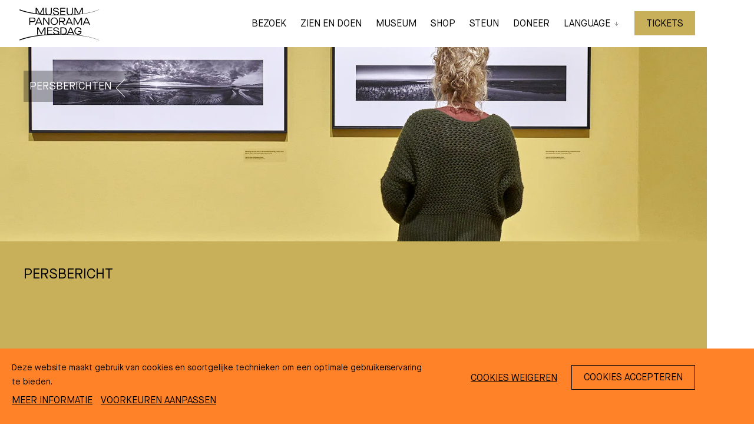

--- FILE ---
content_type: text/html; charset=utf-8
request_url: https://panorama-mesdag.nl/pers/persberichten/terugblik-jubileumjaar-vooruitblik-2022/
body_size: 12106
content:



<!doctype html>



<html lang="nl">
  <head>
    <meta charset="utf-8">

    
    

    <meta name="viewport" content="width=device-width, minimum-scale=1.0">
    <meta name="format-detection" content="telephone=no">

    <meta name="DC.Contributor" content="Fabrique">
    <link rel="DC.Contributor" href="https://fabrique.nl">

    <title>Terugblik jubileumjaar, vooruitblik 2022 - Panorama Mesdag</title>
    <meta name="description" content="Een betekenisvol programma in 2021, ondanks uitdagingen pandemie">

    <link rel="preload" href="/static/stylesheets/main.css" as="style">
    
    <link rel="modulepreload" href="/static/scripts/main.js" as="script" crossorigin>
    <link rel="preload" href="/static/fonts/maisonneue/maisonneue-medium.woff2" as="font" crossorigin>

    
  <!-- Google Tag Manager -->
  
  <script>(function(w,d,s,l,i){w[l]=w[l]||[];w[l].push({'gtm.start':
  new Date().getTime(),event:'gtm.js'});var f=d.getElementsByTagName(s)[0],
  j=d.createElement(s),dl=l!='dataLayer'?'&l='+l:'';j.async=true;j.src=
  'https://www.googletagmanager.com/gtm.js?id='+i+dl;f.parentNode.insertBefore(j,f);
  })(window,document,'script','dataLayer','GTM-PC8C2TQ');</script>
  
  <!-- End Google Tag Manager -->




    <meta name="application-name" content="Panorama Mesdag"/>

    

    <meta property="og:type" content="website">
    <meta property="og:title" content="Terugblik jubileumjaar, vooruitblik 2022 - Panorama Mesdag">
    <meta property="og:url" content="https://panorama-mesdag.nl/pers/persberichten/terugblik-jubileumjaar-vooruitblik-2022/">
    <meta property="og:image" content="https://panorama-mesdag.nl/media/images/Persbericht_jublieumjaar_en_vooru.57d46547.fill-1200x630.jpg">
    <meta property="og:description" content="Een betekenisvol programma in 2021, ondanks uitdagingen pandemie">
    <meta property="og:site_name " content="Panorama Mesdag">

    
    
    
    
    <meta name="twitter:title" content="Terugblik jubileumjaar, vooruitblik 2022 - Panorama Mesdag">
    <meta name="twitter:description" content="Een betekenisvol programma in 2021, ondanks uitdagingen pandemie">
    <meta name="twitter:card" content="summary_large_image">
    <meta name="twitter:site" content="Panorama Mesdag">
    <meta property="twitter:image:src" content="https://panorama-mesdag.nl/media/images/Persbericht_jublieumjaar_en_vooru.57d46547.fill-1200x630.jpg">

    

    <link rel="icon" href="/static/images/favicons/favicon.ico">
    <link rel="icon" type="image/png" href="/static/images/favicons/favicon.png" sizes="192x192">
    <link rel="apple-touch-icon" href="/static/images/favicons/favicon.png">

    <link rel="stylesheet" href="/static/stylesheets/main.css">
  </head>

  <body class="">
    
    <script>(() => {
  const ua = window.navigator.userAgent, cl = document.documentElement.classList;
  cl.add('has-js'), cl.add('ontouchstart' in window ? 'touch' : 'no-touch'), -1 !== ua.indexOf('iPad') ? (cl.add('is-ipad'), 
  cl.add('is-ios')) : -1 !== ua.indexOf('iPhone') && (cl.add('is-iphone'), cl.add('is-ios')), 
  -1 !== ua.indexOf('Mac OS X') ? cl.add('is-osx') : -1 !== ua.indexOf('Windows') ? cl.add('is-windows') : -1 !== ua.indexOf('Android') && cl.add('is-android'), 
  -1 !== ua.indexOf('Edge/') ? cl.add('is-edge') : -1 !== ua.indexOf('Chrome/') ? cl.add('is-chrome') : -1 !== ua.indexOf('Firefox/') ? cl.add('is-firefox') : -1 !== ua.indexOf('Safari/') ? cl.add('is-safari') : -1 !== ua.indexOf('Trident/') && cl.add('is-ie');
})();
//# sourceMappingURL=base.js.map</script>
    
  <!-- Google Tag Manager (noscript) -->
  <noscript>
    <iframe src="https://www.googletagmanager.com/ns.html?id=GTM-PC8C2TQ"
            height="0" width="0" style="display:none;visibility:hidden"></iframe>
  </noscript>
  <!-- End Google Tag Manager (noscript) -->




    
  
    
        
        
  <div class="micrio" data-micrio-id="thptR">
    <a class="micrio__strip" href="#/micrio"></a>

    <figure class="micrio" no-markers="">
      <div class="micrio-container" volume="1" events="false">
        <canvas class="micrio__canvas"></canvas>
      </div>
    </figure>

    <div class="micrio__overlay">
      
  <a class="link link--inverted  micrio__close-button" href="#/"   >
    
  

  
    <span class="link__span" data-role="title">Terug naar Terugblik jubileumjaar, vooruitblik 2022</span>
  

  
    <span class="link__icon link__icon--after">
      <svg xmlns="http://www.w3.org/2000/svg" viewBox="0 0 37.07 39.23">
  <polygon points="19.41 37.5 20.14 36.81 3.9 19.65 36.59 19.65 36.59 18.62 3.9 18.62 20.14 1.33 19.39 0.66 1.99 19.18 19.41 37.5"/>
</svg>
    </span>
  

  

  </a>


      <div class="micrio-state micrio-state--explore" data-name="explore">
        <div class="micrio__control-buttons">
          
  <button class="toggle-button  micrio__mute-button" data-identifier="mute">
    <div class="toggle-button__icon-off" title="">
      <svg width="35" height="34" xmlns="http://www.w3.org/2000/svg" viewBox="0 0 35 34">
  <g stroke="currentColor" fill="none" fill-rule="evenodd">
    <path d="M28.5 19.5a2 2 0 100-4M28.5 23.5a6 6 0 100-12M24.5.867v32.266L6.134 22.5H.5v-11h5.634L24.5.867z"/>
  </g>
</svg>
    </div>
    <div class="toggle-button__icon-on" title="">
      <svg width="35" height="34" xmlns="http://www.w3.org/2000/svg" viewBox="0 0 35 34">
  <g stroke="currentColor" fill="none" fill-rule="evenodd">
    <path d="M24.5.867v32.266L6.134 22.5H.5v-11h5.634L24.5.867zM28.16 14L31 16.842l-3 3.019M33.84 14L31 16.842l3 3.019"/>
  </g>
</svg>
    </div>
  </button>

        </div>
      </div>

      <article class="micrio-state micrio-state--detail detail" data-name="detail">
        <div class="micrio-state__top-controls">
          
  <a class="link link--default  micrio-state__close-button" href="#/micrio/explore"   >
    
  

  
    <span class="link__span" data-role="title">Close</span>
  

  
    <span class="link__icon link__icon--after">
      <svg xmlns="http://www.w3.org/2000/svg" viewBox="0 0 37.07 39.23">
  <rect x="-6.66" y="19.07" width="50.05" height="1" transform="translate(-8.48 19.51) rotate(-46.7)"/>
  <rect x="18.17" y="-5.47" width="1" height="50.16" transform="translate(-8.37 18.17) rotate(-43.35)"/>
</svg>
    </span>
  

  

  </a>

        </div>
        <div class="detail-content">
          <div class="micrio-state__tour-state">
            <h4 class="micrio-state__tour-title"></h4>
            <h5 class="micrio-state__tour-progress"></h5>
          </div>
          <h2 class="micrio-state__detail-title"></h2>
          <div class="micrio-state__detail-media-container"></div>
          <h3 class="micrio-state__detail-body"></h3>
          <div class="micrio-state__detail-body-secondary richtext richtext--regular"></div>
          <div class="micrio-state__tour-links">
          </div>
          <div class="micrio-state__templates">
            
  <a class="link link--default  micrio-state__tourlink-button" href="#"   >
    
  

  
    <span class="link__span" data-role="title">Next step</span>
  

  
    <span class="link__icon link__icon--after">
      <svg xmlns="http://www.w3.org/2000/svg" viewBox="0 0 37.07 39.23">
  <polygon points="17.67 0.7 16.95 1.39 33.19 18.55 0.49 18.55 0.49 19.58 33.19 19.58 16.95 36.87 17.69 37.54 35.1 19.02 17.67 0.7"/>
</svg>
    </span>
  

  

  </a>

            <div class="micrio-state__audio-player">
              <audio id="audio" preload="auto" src=""></audio>
              <div class="audio-player paused">
                <div class="controls">
                  
  <button class="icon-button icon-button--icon-only play icon-button--animation-press">
    
  
    <span class="icon-button__icon">
      <svg width="34" height="34" xmlns="http://www.w3.org/2000/svg" viewBox="0 0 34 34">
  <g fill="none" fill-rule="evenodd">
    <circle stroke="#000" cx="17" cy="17" r="16.5"/>
    <path fill="#000" d="M22 17l-7 3.5v-7z"/>
  </g>
</svg>
    </span>
  

  
    <span class="icon-button__title">Play</span>
  

  </button>

                  
  <button class="icon-button icon-button--icon-only pause icon-button--animation-press">
    
  
    <span class="icon-button__icon">
      <svg width="34" height="34" xmlns="http://www.w3.org/2000/svg" viewBox="0 0 34 34">
  <g fill="none" fill-rule="evenodd">
    <circle stroke="#000" cx="17" cy="17" r="16.5"/>
    <g fill="#000">
      <path d="M14 13h2v8h-2zM18 13h2v8h-2z"/>
    </g>
  </g>
</svg>
    </span>
  

  
    <span class="icon-button__title">Pause</span>
  

  </button>

                </div>
                <div class="progress-tracker">
                  <span></span>
                  <div class="tracker">
                    <div id="seeker" class="seeker">
                      <div class="track">
                        <div class="line"></div>
                      </div>
                    </div>
                  </div>
                  <span></span>
                </div>
              </div>
            </div>
          </div>
        </div>
      </article>

      <div class="micrio-state micrio-state--intro welcome" data-name="intro">
        <div class="micrio-state__top-controls">
          
  <a class="link link--default  micrio-state__close-button" href="#/micrio/explore"   >
    
  

  
    <span class="link__span" data-role="title">Close</span>
  

  
    <span class="link__icon link__icon--after">
      <svg xmlns="http://www.w3.org/2000/svg" viewBox="0 0 37.07 39.23">
  <rect x="-6.66" y="19.07" width="50.05" height="1" transform="translate(-8.48 19.51) rotate(-46.7)"/>
  <rect x="18.17" y="-5.47" width="1" height="50.16" transform="translate(-8.37 18.17) rotate(-43.35)"/>
</svg>
    </span>
  

  

  </a>

        </div>

        <div class="welcome-content">
          <h2 class="micrio-state__title"></h2>

          <div class="micrio-state__content richtext richtext--regular"></div>

          <div class="micrio-state__tours" data-role="intro-tours-container"></div>
<!--          <div class="micrio-state__content-controls">-->
<!--            
  <a class="link link--default  micrio-state__tour-button" href="#"   >
    
  

  
    <span class="link__span" data-role="title">Start tour</span>
  

  
    <span class="link__icon link__icon--after">
      <svg xmlns="http://www.w3.org/2000/svg" viewBox="0 0 37.07 39.23">
  <polygon points="17.67 0.7 16.95 1.39 33.19 18.55 0.49 18.55 0.49 19.58 33.19 19.58 16.95 36.87 17.69 37.54 35.1 19.02 17.67 0.7"/>
</svg>
    </span>
  

  

  </a>
-->
<!--          </div>-->

          <p class="micrio-state__content-detail richtext richtext--regular"></p>

          <div class="micrio-state__content-controls">
            
  <a class="link link--default  micrio-state__explore-button" href="#"   >
    
  

  
    <span class="link__span" data-role="title">Vrij verkennen</span>
  

  
    <span class="link__icon link__icon--after">
      <svg xmlns="http://www.w3.org/2000/svg" viewBox="0 0 37.07 39.23">
  <polygon points="17.67 0.7 16.95 1.39 33.19 18.55 0.49 18.55 0.49 19.58 33.19 19.58 16.95 36.87 17.69 37.54 35.1 19.02 17.67 0.7"/>
</svg>
    </span>
  

  

  </a>

          </div>

          <template data-role="tour-teaser">
            <div class="micrio-tour-teaser">
              <div class="micrio-tour-teaser__content richtext richtext--regular">
                <h3 data-role="title"></h3>
                <p data-role="description"></p>
              </div>
              <div class="micrio-state__content-controls">
                
  <a class="link link--default  micrio-state__tour-button" href="#"   data-role="button">
    
  

  
    <span class="link__span" data-role="title">Start tour</span>
  

  
    <span class="link__icon link__icon--after">
      <svg xmlns="http://www.w3.org/2000/svg" viewBox="0 0 37.07 39.23">
  <polygon points="17.67 0.7 16.95 1.39 33.19 18.55 0.49 18.55 0.49 19.58 33.19 19.58 16.95 36.87 17.69 37.54 35.1 19.02 17.67 0.7"/>
</svg>
    </span>
  

  

  </a>

              </div>
            </div>
          </template>
        </div>
      </div>

      <div class="micrio-state micrio-state--tour" data-name="tour"></div>

      <div class="popover">
        <div class="content">
          <button class="micrio__popover-close button dark close">X</button>
          <div class="micrio__popover-micrio-container"></div>
        </div>
      </div>
    </div>
  </div>

    
  


    
        
        
  <div class="menu-bar" id="menu-bar">
    <div class="menu-bar__grid" id="menu-bar__grid">
      <div class="menu-bar__wrapper">
        <div class="menu-bar__logo">
          
  <a class="logo " href="/">
    <span class="logo__span" hidden="screen"></span>

    <svg class="logo__svg" x="0" y="0" width="170" height="75" viewBox="0 0 186.39 82.22" preserveAspectRatio="xMinYMin meet" xmlns="http://www.w3.org/2000/svg" xmlns:xlink="http://www.w3.org/1999/xlink">
  <path d="M34.38,26.33H26.11v16.2h2V36.28h6.27c3.45,0,5.58-1.87,5.58-5S37.82,26.33,34.38,26.33Zm-.07,8.12h-6.2V28.16h6.2c2.48,0,3.63,1,3.63,3.15S36.78,34.45,34.31,34.45Z"/>
    <path d="M42.55,39.13h9.39l1.5,3.4h2.13l-7.29-16.2H46.17l-7.29,16.2H41Zm4.67-10.67h.05l3.93,8.93H43.29Z"/>
    <polygon points="69.13 39.71 69.08 39.71 59.34 26.33 57.17 26.33 57.17 42.53 59.16 42.53 59.16 29.16 59.2 29.16 68.94 42.53 71.14 42.53 71.14 26.33 69.13 26.33 69.13 39.71"/>
    <path d="M73.79,34.43a8.34,8.34,0,1,0,16.68,0,8.34,8.34,0,1,0-16.68,0Zm14.64,0c0,4-2.57,6.62-6.29,6.62s-6.29-2.64-6.29-6.62,2.57-6.62,6.29-6.62S88.43,30.45,88.43,34.43Z"/>
    <path d="M106.56,31.15c0-3-2.06-4.81-5.53-4.81H93.16v16.2h2V36h4.37l4.12,6.55H106L101.74,36v0C104.78,35.75,106.56,34,106.56,31.15Zm-5.63,3H95.15v-6h5.74c2.45,0,3.66,1,3.66,3S103.34,34.15,100.93,34.15Z"/>
    <path d="M107.27,42.53h2.15l1.5-3.4h9.39l1.5,3.4h2.13l-7.29-16.2h-2.11Zm8.38-14.07,3.93,8.93h-7.91l3.93-8.93Z"/>
    <polygon points="144.33 26.33 141.64 26.33 135.05 39.43 135 39.43 128.38 26.33 125.7 26.33 125.7 42.53 127.69 42.53 127.69 29.09 127.74 29.09 134.61 42.53 135.42 42.53 142.27 29.09 142.31 29.09 142.31 42.53 144.33 42.53 144.33 26.33"/>
    <path d="M153.36,26.33l-7.29,16.2h2.15l1.5-3.4h9.39l1.5,3.4h2.13l-7.29-16.2Zm-2.9,11.06,3.93-8.93h.05l3.93,8.93Z"/>
    <path d="M135.4,49.75A5.46,5.46,0,0,1,141,54l2-.49a7.41,7.41,0,0,0-7.54-5.62c-4.81,0-8.19,3.61-8.19,8.45s3.38,8.45,8.19,8.45,7.64-2.89,7.64-6.87V56.54h-7.4v1.71H141C141,60.84,139,63,135.42,63s-6.13-2.66-6.13-6.62S131.84,49.75,135.4,49.75Z"/>
    <path d="M25.67,15.89c7.45,1.52,15,2.6,22.53,3.37s15.12,1.25,22.7,1.54c3.79.15,7.58.24,11.36.29s7.58.08,11.36.06c7.57,0,15.15-.18,22.72-.52s15.13-.87,22.66-1.7a210,210,0,0,0,22.44-3.59c3.7-.82,7.37-1.77,11-2.92A83.53,83.53,0,0,0,183,8.29l-.14-.3a82.87,82.87,0,0,1-10.58,4c-3.61,1.12-7.27,2-11,2.83-5,1.05-10,1.87-15,2.52V4.4h-2.68l-6.59,13.1H137L130.38,4.4H127.7V19.15c-1.85.12-3.71.23-5.56.32a6.23,6.23,0,0,0,1.91-5V4.4h-2v10c0,3.4-1.62,4.77-5,4.77s-4.93-1.37-4.93-4.77V4.4h-2v10c0,2.59.83,4.37,2.4,5.4-1.77.05-3.53.09-5.3.12V18.85c-3.66.11-6.3.17-9.7.11V13.15h9V11.4h-9V6.24h9.7V4.4H95.59V20.05h-2l-2.86,0A4.12,4.12,0,0,0,93,16.32c0-2.71-1.8-4.07-6.76-5.09-3.59-.74-4.72-1.39-4.72-2.75,0-1.57,1.6-2.64,3.93-2.64,2.59,0,4.37,1.34,4.81,3.66l2-.39c-.51-3-3.22-5-6.76-5s-6,1.83-6,4.47c0,2.38,1.62,3.56,6.22,4.49,3.93.81,5.23,1.64,5.23,3.35s-1.64,2.8-4.28,2.8c-3.38,0-5.23-1.48-5.65-4.56l-2,.3a6.17,6.17,0,0,0,3,5c-2.52-.06-5-.15-7.57-.25,1.36-1.06,2.08-2.75,2.08-5.16V4.4h-2v10c0,3.4-1.62,4.77-5,4.77s-4.93-1.37-4.93-4.77V4.4h-2v10a6.62,6.62,0,0,0,1.48,4.62c-1.71-.11-3.42-.23-5.13-.37V4.4H56.41L49.82,17.5h0L43.15,4.4H40.47V16.65C35.63,16,30.81,15.11,26,14.08c-3.68-.8-7.33-1.7-11-2.75S7.93,9.11,4.43,7.78v2.27c3.33,1.19,6.71,2.25,10.11,3.2C18.24,14.26,22,15.13,25.67,15.89ZM144.28,7.15h.05V17.63c-1.79.22-3.59.42-5.39.6l-.32,0Zm-14.57,0h0l5.82,11.39c-2,.17-3.91.33-5.87.47V7.15Zm-72.65,0h0V18.52q-2.79-.24-5.57-.52Zm-14.58,0h.05L47.87,17.6c-1.8-.21-3.6-.43-5.39-.68Z"/>
    <path d="M172.45,73q-5.41-1.77-11-3A212.67,212.67,0,0,0,139.06,66q-5.85-.72-11.71-1.19L119.9,48.27h-2.11l-7,15.56c-1.46-.06-2.91-.11-4.37-.15,2.51-1.14,3.91-3.54,3.91-7.31,0-5.3-3-8.1-8-8.1H96V63.49l-2.39,0H91.82a4,4,0,0,0,1.62-3.29c0-2.71-1.8-4.07-6.76-5.09C83.09,54.35,82,53.7,82,52.34c0-1.57,1.6-2.64,3.93-2.64,2.59,0,4.37,1.34,4.81,3.66l2-.39c-.51-3-3.22-5-6.76-5s-6,1.83-6,4.47c0,2.38,1.62,3.56,6.22,4.49,3.93.81,5.23,1.64,5.23,3.35S89.77,63,87.13,63c-3.38,0-5.23-1.48-5.65-4.56l-2,.3a6.21,6.21,0,0,0,2.75,4.78h0c-1.52,0-3,.06-4.55.11V62.62c-3.27.09-5.85.18-9.7.38V57h9V55.27H68V50.11h9.7V48.27H66v15.9l-3.66.23V48.27H59.64L53,61l-6.62-12.7H43.71v16.2h2V51h0l6.84,13h.83l6.86-13h0V64.46h1.18c-4.45.32-8.9.72-13.34,1.23-7.55.87-15.07,2.06-22.51,3.67-3.72.81-7.42,1.72-11.09,2.76q-5.1,1.45-10.1,3.24v2.28q5.25-2,10.66-3.6t10.93-2.87c7.35-1.68,14.81-2.94,22.3-3.89s15-1.59,22.59-2c3.78-.22,7.56-.37,11.34-.48s7.57-.18,11.35-.2,7.57,0,11.36.06,7.57.18,11.35.34c7.56.33,15.12.87,22.64,1.72a211.45,211.45,0,0,1,22.39,3.67c3.69.84,7.35,1.81,11,3a88.44,88.44,0,0,1,10.57,4.09l.14-.3A93.47,93.47,0,0,0,172.45,73ZM115.83,57.22l3-6.82h0l3.31,7.51.44,1h-7.55ZM98,50.1h4.23c3.93,0,6,2,6,6.27s-2.08,6.27-6.06,6.27H98ZM112.9,63.92l.94-2.13.49-1.13h9.06l.46,1.07,1.29,2.92c-2.92-.22-5.83-.41-8.75-.56C115.22,64,114.06,64,112.9,63.92Z"/>    <use xlink:href="#logo" x="0" y="0" fill="currentColor"/>
    </svg>
  </a>

        </div>

        <div class="menu-bar__link">
          
            
              
  <a class="link link--default  " href="/bezoek/"   >
    
  

  
    <span class="link__span" data-role="title">Bezoek</span>
  

  

  

  </a>

            
          
            
              
  <a class="link link--default  " href="/zien-en-doen/"   >
    
  

  
    <span class="link__span" data-role="title">Zien en doen</span>
  

  

  

  </a>

            
          
            
              
  <a class="link link--default  " href="/museum/"   >
    
  

  
    <span class="link__span" data-role="title">Museum</span>
  

  

  

  </a>

            
          
            
              
  <a class="link link--default  " href="/museumwinkel/"   >
    
  

  
    <span class="link__span" data-role="title">Shop</span>
  

  

  

  </a>

            
          
            
              
  <a class="link link--default  " href="/steun/"   >
    
  

  
    <span class="link__span" data-role="title">Steun</span>
  

  

  

  </a>

            
          
            
              
  <a class="link link--default  " href="https://betaalverzoek.rabobank.nl/betaalverzoek/?id=uAfyXhhdR4irqXYVAouACQ" target="_blank" rel="noopener nofollow" >
    
  

  
    <span class="link__span" data-role="title">Doneer</span>
  

  

  

  </a>

            
          
            
              
  
  <span class="link link--default link--dropdown  ">
    
  

  
    <span class="link__span" data-role="title">Language</span>
  

  
    <span class="link__icon link__icon--after">
      <svg width="16" height="16" xmlns="http://www.w3.org/2000/svg" viewBox="0 0 16 16">
  <g stroke="#000" fill="none" fill-rule="evenodd">
    <path d="M15 8.248l-6.632 6.278-7.043-6.631M8.368 2v12.526"/>
  </g>
</svg>
    </span>
  

  

    
  

  <div class="dropdown">
    <div class="dropdown__active-area">
      <div class="dropdown__main">
        <div class="dropdown__items">
          
            
  <a class="link link--default  " href="/pers/persberichten/terugblik-jubileumjaar-vooruitblik-2022/"   >
    
  

  
    <span class="link__span" data-role="title">NL</span>
  

  

  

  </a>

          
            
  <a class="link link--default  " href="/en/"   >
    
  

  
    <span class="link__span" data-role="title">EN</span>
  

  

  

  </a>

          
            
  <a class="link link--default  " href="/de/"   >
    
  

  
    <span class="link__span" data-role="title">DE</span>
  

  

  

  </a>

          
            
  <a class="link link--default  " href="/fr/"   >
    
  

  
    <span class="link__span" data-role="title">FR</span>
  

  

  

  </a>

          
        </div>
      </div>
    </div>
  </div>

  </span>

            
          

          
            
            
  <a class="link link--default  link__ticket theme--sundance" href="https://tickets.panorama-mesdag.nl/nl/tickets" target="_blank" rel="noopener nofollow" >
    
  

  
    <span class="link__span" data-role="title">Tickets</span>
  

  

  

  </a>

          
        </div>

        <div class="menu-bar__button">
          
  <button class="icon-button icon-button--clean icon-button--menu ">
    
  
    <span class="icon-button__icon">
      <svg xmlns="http://www.w3.org/2000/svg" viewBox="0 0 37.07 39.23">
  <rect x="1.54" y="13.61" width="34" height="1"/>
  <rect x="1.54" y="23.61" width="34" height="1"/>
</svg>
    </span>
  

  
    <span class="icon-button__title">Menu</span>
  

  </button>

        </div>
      </div>
    </div>
  </div>

    

    <div class="container container--main container--wrapper">
      
        
        
  <div class="skip-to-main">
    
  <button class="link link--default ">
    
  

  
    <span class="link__span" data-role="title">Skip to contents</span>
  

  

  

  </button>

  </div>

    

      <header class="container container--header" role="banner">
        
        

        
  
    
      
        
        
  <div  class="mega-header theme--sundance mega-header--regular">
    <div class="mega-header__grid">
    
      
        <div class="mega-header__image">
          
            <div class="mega-header__button">
              
  <a class="link link--inverted  " href="/pers/persberichten/"   >
    
  

  
    <span class="link__span" data-role="title">Persberichten</span>
  

  
    <span class="link__icon link__icon--after">
      <svg xmlns="http://www.w3.org/2000/svg" viewBox="0 0 37.07 39.23">
  <polygon points="19.41 37.5 20.14 36.81 3.9 19.65 36.59 19.65 36.59 18.62 3.9 18.62 20.14 1.33 19.39 0.66 1.99 19.18 19.41 37.5"/>
</svg>
    </span>
  

  

  </a>

            </div>
          
          
  <picture class="picture  ">
    
  

  
  

  

  
    <source srcset="/media/images/Persbericht_jublieu.57d46547.fill-1920x1536.format-webp.webp, /media/images/Persbericht_jublieu.57d46547.fill-3840x3072.format-webp.webp 2x" media="(min-width: 1480px)" style="object-fit: cover; object-position: 47% 28%;"/>
    
  

  
    <source srcset="/media/images/Persbericht_jublieu.57d46547.fill-1480x1207.format-webp.webp, /media/images/Persbericht_jublieu.57d46547.fill-2960x2414.format-webp.webp 2x" media="(min-width: 1180px) and (max-width: 1479px)" style="object-fit: cover; object-position: 47% 28%;"/>
    
  

  
    <source srcset="/media/images/Persbericht_jublieum.57d46547.fill-1180x938.format-webp.webp, /media/images/Persbericht_jublieu.57d46547.fill-2360x1876.format-webp.webp 2x" media="(min-width: 800px) and (max-width: 1179px)" style="object-fit: cover; object-position: 47% 28%;"/>
    
  

  
    <source srcset="/media/images/Persbericht_jublieumj.57d46547.fill-800x845.format-webp.webp, /media/images/Persbericht_jublieu.57d46547.fill-1600x1690.format-webp.webp 2x" media="(min-width: 530px) and (max-width: 799px)" style="object-fit: cover; object-position: 47% 28%;"/>
    
  

  <source srcset="/media/images/Persbericht_jublieumj.57d46547.fill-530x845.format-webp.webp, /media/images/Persbericht_jublieu.57d46547.fill-1060x1690.format-webp.webp 2x" media="screen and (max-width: 529px)" style="object-fit: cover; object-position: 47% 28%;"/>

  <img class="picture__image" src="/media/images/Persbericht_jublieumj.57d46547.fill-530x845.format-webp.webp" loading="lazy" width="530" height="845"  style="object-fit: cover; object-position: 50% 50%;"/>

  </picture>

        </div>
      
      <div class="mega-header__wrapper">
        <div class="mega-header__header">
          
            <p class="mega-header__pre-title">Persbericht</p>
          

          
            <h1 class="mega-header__title">Terugblik jubileumjaar, vooruitblik 2022</h1>
          

          
            <p class="mega-header__post-title">22.12.2021</p>
          
        </div>

        
          <div class="mega-header__introduction">
            
            
  <div class="richtext richtext--introduction ">
    
      
              <p data-block-key="be3vw">Een betekenisvol programma in 2021, ondanks uitdagingen pandemie</p>
            
    
  </div>

          </div>
        

        
          <div class="mega-header__text-wrapper">
            <div class="mega-header__text">
              
              
  <div class="richtext richtext--regular ">
    
      
                <h3 data-block-key="ebjlf">Museum Panorama Mesdag blikt terug op bijzonder jubileumjaar en presenteert programma 2022</h3><p data-block-key="6d7is">Museum Panorama Mesdag blikt dankbaar terug op een bijzonder jubileumjaar met nagenoeg 34.000 bezoekers. Ondanks de uitdagingen rondom de pandemie en een sluiting van ruim zes maanden wist het museum met een aangepast en betekenisvol programma het publiek blijvend te verwonderen en te verrassen. Zonder de genereuze steun van het Rijk, de gemeente Den Haag, vele fondsen, partners en particulieren was dit niet mogelijk geweest.</p>
              
    
  </div>

            </div>
          </div>
        

      </div>
    </div>
  </div>

    
    
  

      </header>

      <main id="main" class="container container--content" role="main">
        
  
  


  
    
        
        
  <div  class="card-list card-list-zigzag ">
    <div class="card-list__grid">
      <div class="card-list__wrapper">
        

        <div class="card-list__cards">
          
            
              
              
  <a  class="card theme--shadow " href="https://news.pressmailings.com/panoramamesdag/persbericht-tekst-nader-te-bepalen" target="_blank">
    

    
      <div class="card__content">
        

        
          <div class="card__title-wrapper"><p class="card__title">Lees het volledige persbericht</p></div>
        

        
          <p class="card__text">Museum Panorama Mesdag vierde dit jaar het 140-jarig bestaan met een reeks bijzondere tentoonstellingen en twee publicaties. Ook in 2022 presenteert het museum een sprankelend programma.</p>
        
      </div>
    
  </a>

            
          
        </div>

        
      </div>
    </div>
  </div>

    
  

      </main>

      <footer class="container container--footer" role="contentinfo">
        
          
        
        
  <div class="footer-bar">
    <div class="footer-bar__top">
      <div class="footer-bar__grid">
        <div class="footer-bar__column">
          
  <div class="link-list link-list--vertical ">
    

    <div class="link-list__links">
      
        
  <a class="link link--default  " href="/museum/contact/"   >
    
  

  
    <span class="link__span" data-role="title">Contact</span>
  

  

  

  </a>

      
        
  <a class="link link--default  " href="/bezoek/veelgestelde-vragen/"   >
    
  

  
    <span class="link__span" data-role="title">Veelgestelde vragen</span>
  

  

  

  </a>

      
        
  <a class="link link--default  " href="/bezoek/toegankelijkheid/"   >
    
  

  
    <span class="link__span" data-role="title">Toegankelijkheid</span>
  

  

  

  </a>

      
        
  <a class="link link--default  " href="/bezoek/groepen/"   >
    
  

  
    <span class="link__span" data-role="title">Groepen en Tours</span>
  

  

  

  </a>

      
        
  <a class="link link--default  " href="/pers/"   >
    
  

  
    <span class="link__span" data-role="title">Pers en beeld</span>
  

  

  

  </a>

      
        
  <a class="link link--default  " href="/museum/nieuws/"   >
    
  

  
    <span class="link__span" data-role="title">Nieuws</span>
  

  

  

  </a>

      
        
  <a class="link link--default  " href="/museum/verhuur-en-ontvangsten/"   >
    
  

  
    <span class="link__span" data-role="title">Verhuur</span>
  

  

  

  </a>

      
        
  <a class="link link--default  " href="/nieuwsbrief/"   >
    
  

  
    <span class="link__span" data-role="title">Nieuwsbrief</span>
  

  

  

  </a>

      
    </div>
  </div>

        </div>
        <div class="footer-bar__column">
          
            <p class="footer-bar__column-title">Het museum is geopend op dinsdag t/m zondag van 10.00 - 17.00 uur.</p>
          
          
          
  <div class="button-list button-list--horizontal ">
    

    

    
      <div class="button-list__buttons">
        
          
            
  <a class="icon-button icon-button--default " href="https://www.instagram.com/museumpanoramamesdag/" target="blank" >
    
  
    <span class="icon-button__icon">
      <svg xmlns="http://www.w3.org/2000/svg" viewBox="0 0 448 512">
    <path d="M224.1 141c-63.6 0-114.9 51.3-114.9 114.9s51.3 114.9 114.9 114.9S339 319.5 339 255.9 287.7 141 224.1 141zm0 189.6c-41.1 0-74.7-33.5-74.7-74.7s33.5-74.7 74.7-74.7 74.7 33.5 74.7 74.7-33.6 74.7-74.7 74.7zm146.4-194.3c0 14.9-12 26.8-26.8 26.8-14.9 0-26.8-12-26.8-26.8s12-26.8 26.8-26.8 26.8 12 26.8 26.8zm76.1 27.2c-1.7-35.9-9.9-67.7-36.2-93.9-26.2-26.2-58-34.4-93.9-36.2-37-2.1-147.9-2.1-184.9 0-35.8 1.7-67.6 9.9-93.9 36.1s-34.4 58-36.2 93.9c-2.1 37-2.1 147.9 0 184.9 1.7 35.9 9.9 67.7 36.2 93.9s58 34.4 93.9 36.2c37 2.1 147.9 2.1 184.9 0 35.9-1.7 67.7-9.9 93.9-36.2 26.2-26.2 34.4-58 36.2-93.9 2.1-37 2.1-147.8 0-184.8zM398.8 388c-7.8 19.6-22.9 34.7-42.6 42.6-29.5 11.7-99.5 9-132.1 9s-102.7 2.6-132.1-9c-19.6-7.8-34.7-22.9-42.6-42.6-11.7-29.5-9-99.5-9-132.1s-2.6-102.7 9-132.1c7.8-19.6 22.9-34.7 42.6-42.6 29.5-11.7 99.5-9 132.1-9s102.7-2.6 132.1 9c19.6 7.8 34.7 22.9 42.6 42.6 11.7 29.5 9 99.5 9 132.1s2.7 102.7-9 132.1z"/>
</svg>
    </span>
  

  
    <span class="icon-button__title">Instagram</span>
  

  </a>

          
        
          
            
  <a class="icon-button icon-button--default " href="https://nl.linkedin.com/company/panoramamesdag" target="blank" >
    
  
    <span class="icon-button__icon">
      <svg xmlns="http://www.w3.org/2000/svg" viewBox="0 0 448 512">
    <path d="M416 32H31.9C14.3 32 0 46.5 0 64.3v383.4C0 465.5 14.3 480 31.9 480H416c17.6 0 32-14.5 32-32.3V64.3c0-17.8-14.4-32.3-32-32.3zM135.4 416H69V202.2h66.5V416zm-33.2-243c-21.3 0-38.5-17.3-38.5-38.5S80.9 96 102.2 96c21.2 0 38.5 17.3 38.5 38.5 0 21.3-17.2 38.5-38.5 38.5zm282.1 243h-66.4V312c0-24.8-.5-56.7-34.5-56.7-34.6 0-39.9 27-39.9 54.9V416h-66.4V202.2h63.7v29.2h.9c8.9-16.8 30.6-34.5 62.9-34.5 67.2 0 79.7 44.3 79.7 101.9V416z"/>
</svg>
    </span>
  

  
    <span class="icon-button__title">LinkedIn</span>
  

  </a>

          
        
          
            
  <a class="icon-button icon-button--default " href="https://www.youtube.com/channel/UC6VEBaCJN28MGzNncBKeScg" target="blank" >
    
  
    <span class="icon-button__icon">
      <svg xmlns="http://www.w3.org/2000/svg" viewBox="0 0 576 512">
    <path d="M549.655 124.083c-6.281-23.65-24.787-42.276-48.284-48.597C458.781 64 288 64 288 64S117.22 64 74.629 75.486c-23.497 6.322-42.003 24.947-48.284 48.597-11.412 42.867-11.412 132.305-11.412 132.305s0 89.438 11.412 132.305c6.281 23.65 24.787 41.5 48.284 47.821C117.22 448 288 448 288 448s170.78 0 213.371-11.486c23.497-6.321 42.003-24.171 48.284-47.821 11.412-42.867 11.412-132.305 11.412-132.305s0-89.438-11.412-132.305zm-317.51 213.508V175.185l142.739 81.205-142.739 81.201z"/>
</svg>
    </span>
  

  
    <span class="icon-button__title">YouTube</span>
  

  </a>

          
        
          
            
  <a class="icon-button icon-button--default " href="https://www.facebook.com/MuseumPanoramaMesdag/" target="blank" >
    
  
    <span class="icon-button__icon">
      <svg xmlns="http://www.w3.org/2000/svg" viewBox="0 0 512 512">
    <path d="M504 256C504 119 393 8 256 8S8 119 8 256c0 123.78 90.69 226.38 209.25 245V327.69h-63V256h63v-54.64c0-62.15 37-96.48 93.67-96.48 27.14 0 55.52 4.84 55.52 4.84v61h-31.28c-30.8 0-40.41 19.12-40.41 38.73V256h68.78l-11 71.69h-57.78V501C413.31 482.38 504 379.78 504 256z"/>
</svg>
    </span>
  

  
    <span class="icon-button__title">Facebook</span>
  

  </a>

          
        
      </div>
    

    
  </div>

        </div>
        <div class="footer-bar__column">
          <div class="footer-bar__logo">
            
  <a class="logo footer-logo" href="/">
    <span class="logo__span" hidden="screen"></span>

    <svg class="logo__svg" x="0" y="0" width="170" height="75" viewBox="0 0 186.39 82.22" preserveAspectRatio="xMinYMin meet" xmlns="http://www.w3.org/2000/svg" xmlns:xlink="http://www.w3.org/1999/xlink">
  <path d="M34.38,26.33H26.11v16.2h2V36.28h6.27c3.45,0,5.58-1.87,5.58-5S37.82,26.33,34.38,26.33Zm-.07,8.12h-6.2V28.16h6.2c2.48,0,3.63,1,3.63,3.15S36.78,34.45,34.31,34.45Z"/>
    <path d="M42.55,39.13h9.39l1.5,3.4h2.13l-7.29-16.2H46.17l-7.29,16.2H41Zm4.67-10.67h.05l3.93,8.93H43.29Z"/>
    <polygon points="69.13 39.71 69.08 39.71 59.34 26.33 57.17 26.33 57.17 42.53 59.16 42.53 59.16 29.16 59.2 29.16 68.94 42.53 71.14 42.53 71.14 26.33 69.13 26.33 69.13 39.71"/>
    <path d="M73.79,34.43a8.34,8.34,0,1,0,16.68,0,8.34,8.34,0,1,0-16.68,0Zm14.64,0c0,4-2.57,6.62-6.29,6.62s-6.29-2.64-6.29-6.62,2.57-6.62,6.29-6.62S88.43,30.45,88.43,34.43Z"/>
    <path d="M106.56,31.15c0-3-2.06-4.81-5.53-4.81H93.16v16.2h2V36h4.37l4.12,6.55H106L101.74,36v0C104.78,35.75,106.56,34,106.56,31.15Zm-5.63,3H95.15v-6h5.74c2.45,0,3.66,1,3.66,3S103.34,34.15,100.93,34.15Z"/>
    <path d="M107.27,42.53h2.15l1.5-3.4h9.39l1.5,3.4h2.13l-7.29-16.2h-2.11Zm8.38-14.07,3.93,8.93h-7.91l3.93-8.93Z"/>
    <polygon points="144.33 26.33 141.64 26.33 135.05 39.43 135 39.43 128.38 26.33 125.7 26.33 125.7 42.53 127.69 42.53 127.69 29.09 127.74 29.09 134.61 42.53 135.42 42.53 142.27 29.09 142.31 29.09 142.31 42.53 144.33 42.53 144.33 26.33"/>
    <path d="M153.36,26.33l-7.29,16.2h2.15l1.5-3.4h9.39l1.5,3.4h2.13l-7.29-16.2Zm-2.9,11.06,3.93-8.93h.05l3.93,8.93Z"/>
    <path d="M135.4,49.75A5.46,5.46,0,0,1,141,54l2-.49a7.41,7.41,0,0,0-7.54-5.62c-4.81,0-8.19,3.61-8.19,8.45s3.38,8.45,8.19,8.45,7.64-2.89,7.64-6.87V56.54h-7.4v1.71H141C141,60.84,139,63,135.42,63s-6.13-2.66-6.13-6.62S131.84,49.75,135.4,49.75Z"/>
    <path d="M25.67,15.89c7.45,1.52,15,2.6,22.53,3.37s15.12,1.25,22.7,1.54c3.79.15,7.58.24,11.36.29s7.58.08,11.36.06c7.57,0,15.15-.18,22.72-.52s15.13-.87,22.66-1.7a210,210,0,0,0,22.44-3.59c3.7-.82,7.37-1.77,11-2.92A83.53,83.53,0,0,0,183,8.29l-.14-.3a82.87,82.87,0,0,1-10.58,4c-3.61,1.12-7.27,2-11,2.83-5,1.05-10,1.87-15,2.52V4.4h-2.68l-6.59,13.1H137L130.38,4.4H127.7V19.15c-1.85.12-3.71.23-5.56.32a6.23,6.23,0,0,0,1.91-5V4.4h-2v10c0,3.4-1.62,4.77-5,4.77s-4.93-1.37-4.93-4.77V4.4h-2v10c0,2.59.83,4.37,2.4,5.4-1.77.05-3.53.09-5.3.12V18.85c-3.66.11-6.3.17-9.7.11V13.15h9V11.4h-9V6.24h9.7V4.4H95.59V20.05h-2l-2.86,0A4.12,4.12,0,0,0,93,16.32c0-2.71-1.8-4.07-6.76-5.09-3.59-.74-4.72-1.39-4.72-2.75,0-1.57,1.6-2.64,3.93-2.64,2.59,0,4.37,1.34,4.81,3.66l2-.39c-.51-3-3.22-5-6.76-5s-6,1.83-6,4.47c0,2.38,1.62,3.56,6.22,4.49,3.93.81,5.23,1.64,5.23,3.35s-1.64,2.8-4.28,2.8c-3.38,0-5.23-1.48-5.65-4.56l-2,.3a6.17,6.17,0,0,0,3,5c-2.52-.06-5-.15-7.57-.25,1.36-1.06,2.08-2.75,2.08-5.16V4.4h-2v10c0,3.4-1.62,4.77-5,4.77s-4.93-1.37-4.93-4.77V4.4h-2v10a6.62,6.62,0,0,0,1.48,4.62c-1.71-.11-3.42-.23-5.13-.37V4.4H56.41L49.82,17.5h0L43.15,4.4H40.47V16.65C35.63,16,30.81,15.11,26,14.08c-3.68-.8-7.33-1.7-11-2.75S7.93,9.11,4.43,7.78v2.27c3.33,1.19,6.71,2.25,10.11,3.2C18.24,14.26,22,15.13,25.67,15.89ZM144.28,7.15h.05V17.63c-1.79.22-3.59.42-5.39.6l-.32,0Zm-14.57,0h0l5.82,11.39c-2,.17-3.91.33-5.87.47V7.15Zm-72.65,0h0V18.52q-2.79-.24-5.57-.52Zm-14.58,0h.05L47.87,17.6c-1.8-.21-3.6-.43-5.39-.68Z"/>
    <path d="M172.45,73q-5.41-1.77-11-3A212.67,212.67,0,0,0,139.06,66q-5.85-.72-11.71-1.19L119.9,48.27h-2.11l-7,15.56c-1.46-.06-2.91-.11-4.37-.15,2.51-1.14,3.91-3.54,3.91-7.31,0-5.3-3-8.1-8-8.1H96V63.49l-2.39,0H91.82a4,4,0,0,0,1.62-3.29c0-2.71-1.8-4.07-6.76-5.09C83.09,54.35,82,53.7,82,52.34c0-1.57,1.6-2.64,3.93-2.64,2.59,0,4.37,1.34,4.81,3.66l2-.39c-.51-3-3.22-5-6.76-5s-6,1.83-6,4.47c0,2.38,1.62,3.56,6.22,4.49,3.93.81,5.23,1.64,5.23,3.35S89.77,63,87.13,63c-3.38,0-5.23-1.48-5.65-4.56l-2,.3a6.21,6.21,0,0,0,2.75,4.78h0c-1.52,0-3,.06-4.55.11V62.62c-3.27.09-5.85.18-9.7.38V57h9V55.27H68V50.11h9.7V48.27H66v15.9l-3.66.23V48.27H59.64L53,61l-6.62-12.7H43.71v16.2h2V51h0l6.84,13h.83l6.86-13h0V64.46h1.18c-4.45.32-8.9.72-13.34,1.23-7.55.87-15.07,2.06-22.51,3.67-3.72.81-7.42,1.72-11.09,2.76q-5.1,1.45-10.1,3.24v2.28q5.25-2,10.66-3.6t10.93-2.87c7.35-1.68,14.81-2.94,22.3-3.89s15-1.59,22.59-2c3.78-.22,7.56-.37,11.34-.48s7.57-.18,11.35-.2,7.57,0,11.36.06,7.57.18,11.35.34c7.56.33,15.12.87,22.64,1.72a211.45,211.45,0,0,1,22.39,3.67c3.69.84,7.35,1.81,11,3a88.44,88.44,0,0,1,10.57,4.09l.14-.3A93.47,93.47,0,0,0,172.45,73ZM115.83,57.22l3-6.82h0l3.31,7.51.44,1h-7.55ZM98,50.1h4.23c3.93,0,6,2,6,6.27s-2.08,6.27-6.06,6.27H98ZM112.9,63.92l.94-2.13.49-1.13h9.06l.46,1.07,1.29,2.92c-2.92-.22-5.83-.41-8.75-.56C115.22,64,114.06,64,112.9,63.92Z"/>    <use xlink:href="#logo" x="0" y="0" fill="currentColor"/>
    </svg>
  </a>

          </div>
        </div>
        <div class="footer-bar__column">
          
  <div class="link-list link-list--horizontal ">
    

    <div class="link-list__links">
      
        
  <a class="link link--default  " href="/privacyverklaring/"   >
    
  

  
    <span class="link__span" data-role="title">Privacyverklaring</span>
  

  

  

  </a>

      
        
  <a class="link link--default  " href="/cookie-instellingen/"   >
    
  

  
    <span class="link__span" data-role="title">Cookiebeleid</span>
  

  

  

  </a>

      
    </div>
  </div>

        </div>
      </div>
    </div>
  </div>

    
        
      </footer>
    </div>

    
        
        
  <div class="menu-overlay " role="dialog" aria-label="Menu venster">
    <div class="menu-overlay__grid">
      <div class="menu-overlay__menu-wrapper">
        <div class="menu-overlay__logo">
          
  <a class="logo " href="/">
    <span class="logo__span" hidden="screen"></span>

    <svg class="logo__svg" x="0" y="0" width="170" height="75" viewBox="0 0 186.39 82.22" preserveAspectRatio="xMinYMin meet" xmlns="http://www.w3.org/2000/svg" xmlns:xlink="http://www.w3.org/1999/xlink">
  <path d="M34.38,26.33H26.11v16.2h2V36.28h6.27c3.45,0,5.58-1.87,5.58-5S37.82,26.33,34.38,26.33Zm-.07,8.12h-6.2V28.16h6.2c2.48,0,3.63,1,3.63,3.15S36.78,34.45,34.31,34.45Z"/>
    <path d="M42.55,39.13h9.39l1.5,3.4h2.13l-7.29-16.2H46.17l-7.29,16.2H41Zm4.67-10.67h.05l3.93,8.93H43.29Z"/>
    <polygon points="69.13 39.71 69.08 39.71 59.34 26.33 57.17 26.33 57.17 42.53 59.16 42.53 59.16 29.16 59.2 29.16 68.94 42.53 71.14 42.53 71.14 26.33 69.13 26.33 69.13 39.71"/>
    <path d="M73.79,34.43a8.34,8.34,0,1,0,16.68,0,8.34,8.34,0,1,0-16.68,0Zm14.64,0c0,4-2.57,6.62-6.29,6.62s-6.29-2.64-6.29-6.62,2.57-6.62,6.29-6.62S88.43,30.45,88.43,34.43Z"/>
    <path d="M106.56,31.15c0-3-2.06-4.81-5.53-4.81H93.16v16.2h2V36h4.37l4.12,6.55H106L101.74,36v0C104.78,35.75,106.56,34,106.56,31.15Zm-5.63,3H95.15v-6h5.74c2.45,0,3.66,1,3.66,3S103.34,34.15,100.93,34.15Z"/>
    <path d="M107.27,42.53h2.15l1.5-3.4h9.39l1.5,3.4h2.13l-7.29-16.2h-2.11Zm8.38-14.07,3.93,8.93h-7.91l3.93-8.93Z"/>
    <polygon points="144.33 26.33 141.64 26.33 135.05 39.43 135 39.43 128.38 26.33 125.7 26.33 125.7 42.53 127.69 42.53 127.69 29.09 127.74 29.09 134.61 42.53 135.42 42.53 142.27 29.09 142.31 29.09 142.31 42.53 144.33 42.53 144.33 26.33"/>
    <path d="M153.36,26.33l-7.29,16.2h2.15l1.5-3.4h9.39l1.5,3.4h2.13l-7.29-16.2Zm-2.9,11.06,3.93-8.93h.05l3.93,8.93Z"/>
    <path d="M135.4,49.75A5.46,5.46,0,0,1,141,54l2-.49a7.41,7.41,0,0,0-7.54-5.62c-4.81,0-8.19,3.61-8.19,8.45s3.38,8.45,8.19,8.45,7.64-2.89,7.64-6.87V56.54h-7.4v1.71H141C141,60.84,139,63,135.42,63s-6.13-2.66-6.13-6.62S131.84,49.75,135.4,49.75Z"/>
    <path d="M25.67,15.89c7.45,1.52,15,2.6,22.53,3.37s15.12,1.25,22.7,1.54c3.79.15,7.58.24,11.36.29s7.58.08,11.36.06c7.57,0,15.15-.18,22.72-.52s15.13-.87,22.66-1.7a210,210,0,0,0,22.44-3.59c3.7-.82,7.37-1.77,11-2.92A83.53,83.53,0,0,0,183,8.29l-.14-.3a82.87,82.87,0,0,1-10.58,4c-3.61,1.12-7.27,2-11,2.83-5,1.05-10,1.87-15,2.52V4.4h-2.68l-6.59,13.1H137L130.38,4.4H127.7V19.15c-1.85.12-3.71.23-5.56.32a6.23,6.23,0,0,0,1.91-5V4.4h-2v10c0,3.4-1.62,4.77-5,4.77s-4.93-1.37-4.93-4.77V4.4h-2v10c0,2.59.83,4.37,2.4,5.4-1.77.05-3.53.09-5.3.12V18.85c-3.66.11-6.3.17-9.7.11V13.15h9V11.4h-9V6.24h9.7V4.4H95.59V20.05h-2l-2.86,0A4.12,4.12,0,0,0,93,16.32c0-2.71-1.8-4.07-6.76-5.09-3.59-.74-4.72-1.39-4.72-2.75,0-1.57,1.6-2.64,3.93-2.64,2.59,0,4.37,1.34,4.81,3.66l2-.39c-.51-3-3.22-5-6.76-5s-6,1.83-6,4.47c0,2.38,1.62,3.56,6.22,4.49,3.93.81,5.23,1.64,5.23,3.35s-1.64,2.8-4.28,2.8c-3.38,0-5.23-1.48-5.65-4.56l-2,.3a6.17,6.17,0,0,0,3,5c-2.52-.06-5-.15-7.57-.25,1.36-1.06,2.08-2.75,2.08-5.16V4.4h-2v10c0,3.4-1.62,4.77-5,4.77s-4.93-1.37-4.93-4.77V4.4h-2v10a6.62,6.62,0,0,0,1.48,4.62c-1.71-.11-3.42-.23-5.13-.37V4.4H56.41L49.82,17.5h0L43.15,4.4H40.47V16.65C35.63,16,30.81,15.11,26,14.08c-3.68-.8-7.33-1.7-11-2.75S7.93,9.11,4.43,7.78v2.27c3.33,1.19,6.71,2.25,10.11,3.2C18.24,14.26,22,15.13,25.67,15.89ZM144.28,7.15h.05V17.63c-1.79.22-3.59.42-5.39.6l-.32,0Zm-14.57,0h0l5.82,11.39c-2,.17-3.91.33-5.87.47V7.15Zm-72.65,0h0V18.52q-2.79-.24-5.57-.52Zm-14.58,0h.05L47.87,17.6c-1.8-.21-3.6-.43-5.39-.68Z"/>
    <path d="M172.45,73q-5.41-1.77-11-3A212.67,212.67,0,0,0,139.06,66q-5.85-.72-11.71-1.19L119.9,48.27h-2.11l-7,15.56c-1.46-.06-2.91-.11-4.37-.15,2.51-1.14,3.91-3.54,3.91-7.31,0-5.3-3-8.1-8-8.1H96V63.49l-2.39,0H91.82a4,4,0,0,0,1.62-3.29c0-2.71-1.8-4.07-6.76-5.09C83.09,54.35,82,53.7,82,52.34c0-1.57,1.6-2.64,3.93-2.64,2.59,0,4.37,1.34,4.81,3.66l2-.39c-.51-3-3.22-5-6.76-5s-6,1.83-6,4.47c0,2.38,1.62,3.56,6.22,4.49,3.93.81,5.23,1.64,5.23,3.35S89.77,63,87.13,63c-3.38,0-5.23-1.48-5.65-4.56l-2,.3a6.21,6.21,0,0,0,2.75,4.78h0c-1.52,0-3,.06-4.55.11V62.62c-3.27.09-5.85.18-9.7.38V57h9V55.27H68V50.11h9.7V48.27H66v15.9l-3.66.23V48.27H59.64L53,61l-6.62-12.7H43.71v16.2h2V51h0l6.84,13h.83l6.86-13h0V64.46h1.18c-4.45.32-8.9.72-13.34,1.23-7.55.87-15.07,2.06-22.51,3.67-3.72.81-7.42,1.72-11.09,2.76q-5.1,1.45-10.1,3.24v2.28q5.25-2,10.66-3.6t10.93-2.87c7.35-1.68,14.81-2.94,22.3-3.89s15-1.59,22.59-2c3.78-.22,7.56-.37,11.34-.48s7.57-.18,11.35-.2,7.57,0,11.36.06,7.57.18,11.35.34c7.56.33,15.12.87,22.64,1.72a211.45,211.45,0,0,1,22.39,3.67c3.69.84,7.35,1.81,11,3a88.44,88.44,0,0,1,10.57,4.09l.14-.3A93.47,93.47,0,0,0,172.45,73ZM115.83,57.22l3-6.82h0l3.31,7.51.44,1h-7.55ZM98,50.1h4.23c3.93,0,6,2,6,6.27s-2.08,6.27-6.06,6.27H98ZM112.9,63.92l.94-2.13.49-1.13h9.06l.46,1.07,1.29,2.92c-2.92-.22-5.83-.41-8.75-.56C115.22,64,114.06,64,112.9,63.92Z"/>    <use xlink:href="#logo" x="0" y="0" fill="currentColor"/>
    </svg>
  </a>

        </div>

        <div class="menu-overlay__button">
          Sluit 
  <button class="icon-button icon-button--clean button--close ">
    
  
    <span class="icon-button__icon">
      <svg xmlns="http://www.w3.org/2000/svg" viewBox="0 0 37.07 39.23">
  <rect x="-6.66" y="19.07" width="50.05" height="1" transform="translate(-8.48 19.51) rotate(-46.7)"/>
  <rect x="18.17" y="-5.47" width="1" height="50.16" transform="translate(-8.37 18.17) rotate(-43.35)"/>
</svg>
    </span>
  

  

  </button>

        </div>
      </div>
    </div>

  <div class="menu-overlay__scroll-container">
    <div class="menu-overlay__scroll-object">
      <div class="menu-overlay__grid">
        <div class="menu-overlay__wrapper">
          <div class="menu-overlay__menu-items">
            
              
              
  <a class="link link--inverted  link__ticket theme--sundance" href="https://tickets.panorama-mesdag.nl/nl/tickets"   >
    
  

  
    <span class="link__span" data-role="title">Tickets</span>
  

  

  

  </a>

            
            
              
  <a class="link link--inverted  " href="/bezoek/"   >
    
  

  
    <span class="link__span" data-role="title">Bezoek</span>
  

  

  

  </a>

            
              
  <a class="link link--inverted  " href="/zien-en-doen/"   >
    
  

  
    <span class="link__span" data-role="title">Zien en doen</span>
  

  

  

  </a>

            
              
  <a class="link link--inverted  " href="/museum/"   >
    
  

  
    <span class="link__span" data-role="title">Museum</span>
  

  

  

  </a>

            
              
  <a class="link link--inverted  " href="/museumwinkel/"   >
    
  

  
    <span class="link__span" data-role="title">Shop</span>
  

  

  

  </a>

            
              
  <a class="link link--inverted  " href="/steun/"   >
    
  

  
    <span class="link__span" data-role="title">Steun</span>
  

  

  

  </a>

            
              
  <a class="link link--inverted  " href="https://betaalverzoek.rabobank.nl/betaalverzoek/?id=uAfyXhhdR4irqXYVAouACQ"   >
    
  

  
    <span class="link__span" data-role="title">Doneer</span>
  

  

  

  </a>

            
          </div>

          <div class="menu-overlay__languages">
            
              
  <a class="link link--inverted  " href="/pers/persberichten/terugblik-jubileumjaar-vooruitblik-2022/"   >
    
  

  
    <span class="link__span" data-role="title">NL</span>
  

  

  

  </a>

            
              
  <a class="link link--inverted  " href="/en/"   >
    
  

  
    <span class="link__span" data-role="title">EN</span>
  

  

  

  </a>

            
              
  <a class="link link--inverted  " href="/de/"   >
    
  

  
    <span class="link__span" data-role="title">DE</span>
  

  

  

  </a>

            
              
  <a class="link link--inverted  " href="/fr/"   >
    
  

  
    <span class="link__span" data-role="title">FR</span>
  

  

  

  </a>

            
          </div>
        </div>
      </div>
    </div>
  </div>
</div>

    

    
        
        
  
  
  
  
  
  
  
  
  
  <div class="cookie-bar">
    
      <div id="cookie-bar__details" class="cookie-bar__details">
        <div class="cookie-bar__categories">
          <div class="cookie-bar__grid">
            
              <div class="cookie-bar__category">
                
                  
  

  <div class="option-field option-field--checkbox    cookie-bar--category">
    

    <div class="option-field__wrapper">
      
        
        <div class="option-field__item">
          
            <input id="id_functional_agree" class="option-field__input" type="checkbox" name="functional" checked required disabled/>
          

          <label class="option-field__input-label" for="id_functional_agree">
            <span class="option-field__input-label-span">Functionele cookies</span>

            
              <span class="option-field__icon option-field__icon-background">
<svg xmlns="http://www.w3.org/2000/svg" viewBox="0 0 32 32">
  <rect x=".5" y=".5" width="31" height="31" stroke="currentColor" stroke-width="1" fill="transparent"></rect>
</svg></span>
              <span class="option-field__icon option-field__icon-foreground"><svg xmlns="http://www.w3.org/2000/svg" viewBox="-8 -8 48 48">
    <path d="M6.478 14.795a1.6 1.6 0 10-2.29 2.234l7.205 7.378a1.6 1.6 0 002.276.014L28.427 9.665a1.6 1.6 0 10-2.264-2.263l-13.61 13.611-6.075-6.218z"/>
</svg></span>
            
          </label>
        </div>
      
    </div>

    
  </div>

                

                <p class="cookie-bar__category-text" data-for="id_functional_agree">Deze cookies zorgen ervoor dat de website naar behoren werkt. U kunt deze cookies niet uitzetten.</p>
              </div>
            
              <div class="cookie-bar__category">
                
                  
  

  <div class="option-field option-field--checkbox    cookie-bar--category">
    

    <div class="option-field__wrapper">
      
        
        <div class="option-field__item">
          
            <input id="id_analytics_agree" class="option-field__input" type="checkbox" name="analytics"   />
          

          <label class="option-field__input-label" for="id_analytics_agree">
            <span class="option-field__input-label-span">Analytics cookies</span>

            
              <span class="option-field__icon option-field__icon-background">
<svg xmlns="http://www.w3.org/2000/svg" viewBox="0 0 32 32">
  <rect x=".5" y=".5" width="31" height="31" stroke="currentColor" stroke-width="1" fill="transparent"></rect>
</svg></span>
              <span class="option-field__icon option-field__icon-foreground"><svg xmlns="http://www.w3.org/2000/svg" viewBox="-8 -8 48 48">
    <path d="M6.478 14.795a1.6 1.6 0 10-2.29 2.234l7.205 7.378a1.6 1.6 0 002.276.014L28.427 9.665a1.6 1.6 0 10-2.264-2.263l-13.61 13.611-6.075-6.218z"/>
</svg></span>
            
          </label>
        </div>
      
    </div>

    
  </div>

                

                <p class="cookie-bar__category-text" data-for="id_analytics_agree">Deze niet-anonieme cookies stellen ons in staat om gegevens over u te verzamelen, zodat we het gebruik van de website kunnen meten en deze kunnen verbeteren.</p>
              </div>
            
              <div class="cookie-bar__category">
                
                  
  

  <div class="option-field option-field--checkbox    cookie-bar--category">
    

    <div class="option-field__wrapper">
      
        
        <div class="option-field__item">
          
            <input id="id_advertising_agree" class="option-field__input" type="checkbox" name="advertising"   />
          

          <label class="option-field__input-label" for="id_advertising_agree">
            <span class="option-field__input-label-span">Advertentie cookies</span>

            
              <span class="option-field__icon option-field__icon-background">
<svg xmlns="http://www.w3.org/2000/svg" viewBox="0 0 32 32">
  <rect x=".5" y=".5" width="31" height="31" stroke="currentColor" stroke-width="1" fill="transparent"></rect>
</svg></span>
              <span class="option-field__icon option-field__icon-foreground"><svg xmlns="http://www.w3.org/2000/svg" viewBox="-8 -8 48 48">
    <path d="M6.478 14.795a1.6 1.6 0 10-2.29 2.234l7.205 7.378a1.6 1.6 0 002.276.014L28.427 9.665a1.6 1.6 0 10-2.264-2.263l-13.61 13.611-6.075-6.218z"/>
</svg></span>
            
          </label>
        </div>
      
    </div>

    
  </div>

                

                <p class="cookie-bar__category-text" data-for="id_advertising_agree">Deze cookies kunnen geplaatst worden door derde partijen, zoals YouTube of Vimeo.</p>
              </div>
            
              <div class="cookie-bar__category">
                
                  
  

  <div class="option-field option-field--checkbox    cookie-bar--category">
    

    <div class="option-field__wrapper">
      
        
        <div class="option-field__item">
          
            <input id="id_other_agree" class="option-field__input" type="checkbox" name="other"   />
          

          <label class="option-field__input-label" for="id_other_agree">
            <span class="option-field__input-label-span">Alle andere cookies</span>

            
              <span class="option-field__icon option-field__icon-background">
<svg xmlns="http://www.w3.org/2000/svg" viewBox="0 0 32 32">
  <rect x=".5" y=".5" width="31" height="31" stroke="currentColor" stroke-width="1" fill="transparent"></rect>
</svg></span>
              <span class="option-field__icon option-field__icon-foreground"><svg xmlns="http://www.w3.org/2000/svg" viewBox="-8 -8 48 48">
    <path d="M6.478 14.795a1.6 1.6 0 10-2.29 2.234l7.205 7.378a1.6 1.6 0 002.276.014L28.427 9.665a1.6 1.6 0 10-2.264-2.263l-13.61 13.611-6.075-6.218z"/>
</svg></span>
            
          </label>
        </div>
      
    </div>

    
  </div>

                

                <p class="cookie-bar__category-text" data-for="id_other_agree">Deze cookie stellen onze advertentiepartners (waaronder social media) in staat om doelgerichter informatie te kunnen aanbieden.</p>
              </div>
            
          </div>
        </div>

        <div class="cookie-bar__grid">
          <div class="cookie-bar__bar-wrapper">
            <div class="cookie-bar__text-container">
              <p class="cookie-bar__text">
                <span class="text__span">Als u onderdelen uitzet, werken sommige functies binnen de website wellicht niet of niet goed. U kunt uw voorkeuren voor het plaatsen van cookies altijd nog aanpassen.</span>

                
  <a class="link link--underline  " href="/cookie-instellingen/" target="_blank" rel="noopener nofollow" >
    
  

  
    <span class="link__span" data-role="title">Meer informatie</span>
  

  

  

  </a>

              </p>
            </div>

            <div class="cookie-bar__buttons">
              
              
  <button class="button button--default  button--accept-all button--theme-6"   aria-label="Accepteer alles">
    
  

  
    <span class="button__span">Accepteer alles</span>
  

  

  </button>

              
              
  <button class="button button--primary  button--save button--theme-1"   aria-label="Voorkeuren opslaan">
    
  

  
    <span class="button__span">Voorkeuren opslaan</span>
  

  

  </button>

            </div>
          </div>
        </div>
      </div>
    

    <div id="cookie-bar__bar" class="cookie-bar__bar">
      <div class="cookie-bar__grid">
        <div class="cookie-bar__bar-wrapper">
          <div class="cookie-bar__text-container">
            <p class="cookie-bar__text">
              <span class="text__span">
                Deze website maakt gebruik van cookies en soortgelijke technieken om een optimale gebruikerservaring te bieden.
              </span>
            </p>
            <div class="cookie-bar__links">
              
  <a class="link link--underline  " href="/cookie-instellingen/" target="_blank" rel="noopener nofollow" >
    
  

  
    <span class="link__span" data-role="title">Meer informatie</span>
  

  

  

  </a>


              
              
  <a class="link link--underline  link--details" href="#cookie-bar__details"   >
    
  

  
    <span class="link__span" data-role="title">Voorkeuren aanpassen </span>
  

  

  

  </a>

            </div>

          </div>

          <div class="cookie-bar__buttons">

            
            
  <span class="link link--underline  link--reject">
    
  

  
    <span class="link__span" data-role="title">Cookies weigeren</span>
  

  

  

  </span>

            
            
            
            
  <button class="button button--primary  button--accept button--theme-2"   aria-label="Cookies accepteren">
    
  

  
    <span class="button__span">Cookies accepteren</span>
  

  

  </button>

          </div>
        </div>
      </div>
    </div>
  </div>

    
    

    <script src="/static/scripts/main.js" type="module" crossorigin></script>
    <script src="https://b.micr.io/micrio-3.0.min.js"></script>
  </body>
</html>


--- FILE ---
content_type: text/css
request_url: https://panorama-mesdag.nl/static/stylesheets/main.css
body_size: 23352
content:
@font-face{font-family:"Inter Variable Webfont";font-weight:100 900;src:url("/static/fonts/inter-variable/inter-variable-roman.woff2") format("woff2-variations")}@font-face{font-family:"Inter Variable Webfont";font-style:oblique;font-weight:100 900;src:url("/static/fonts/inter-variable/inter-variable-italic.woff2") format("woff2-variations")}:root{--font-weight-thin: 100;--font-weight-extralight: 200;--font-weight-light: 300;--font-weight-regular: 400;--font-weight-medium: 500;--font-weight-semibold: 600;--font-weight-bold: 700;--font-weight-extrabold: 800;--font-weight-black: 900;--font-style-normal: normal;--font-style-italic: oblique}@font-face{font-display:swap;font-family:"Inter Webfont";font-style:normal;font-weight:100;src:url("../fonts/inter/inter-thin.woff2") format("woff2")}@font-face{font-display:swap;font-family:"Inter Webfont";font-style:italic;font-weight:100;src:url("../fonts/inter/inter-thin-italic.woff2") format("woff2")}@font-face{font-display:swap;font-family:"Inter Webfont";font-style:normal;font-weight:200;src:url("../fonts/inter/inter-extralight.woff2") format("woff2")}@font-face{font-display:swap;font-family:"Inter Webfont";font-style:italic;font-weight:200;src:url("../fonts/inter/inter-extralight-italic.woff2") format("woff2")}@font-face{font-display:swap;font-family:"Inter Webfont";font-style:normal;font-weight:300;src:url("../fonts/inter/inter-light.woff2") format("woff2")}@font-face{font-display:swap;font-family:"Inter Webfont";font-style:italic;font-weight:300;src:url("../fonts/inter/inter-light-italic.woff2") format("woff2")}@font-face{font-display:swap;font-family:"Inter Webfont";font-style:normal;font-weight:400;src:url("../fonts/inter/inter-regular.woff2") format("woff2")}@font-face{font-display:swap;font-family:"Inter Webfont";font-style:italic;font-weight:400;src:url("../fonts/inter/inter-regular-italic.woff2") format("woff2")}@font-face{font-display:swap;font-family:"Inter Webfont";font-style:normal;font-weight:500;src:url("../fonts/inter/inter-medium.woff2") format("woff2")}@font-face{font-display:swap;font-family:"Inter Webfont";font-style:italic;font-weight:500;src:url("../fonts/inter/inter-medium-italic.woff2") format("woff2")}@font-face{font-display:swap;font-family:"Inter Webfont";font-style:normal;font-weight:600;src:url("../fonts/inter/inter-semibold.woff2") format("woff2")}@font-face{font-display:swap;font-family:"Inter Webfont";font-style:italic;font-weight:600;src:url("../fonts/inter/inter-semibold-italic.woff2") format("woff2")}@font-face{font-display:swap;font-family:"Inter Webfont";font-style:normal;font-weight:700;src:url("../fonts/inter/inter-bold.woff2") format("woff2")}@font-face{font-display:swap;font-family:"Inter Webfont";font-style:italic;font-weight:700;src:url("../fonts/inter/inter-bold-italic.woff2") format("woff2")}@font-face{font-display:swap;font-family:"Inter Webfont";font-style:normal;font-weight:800;src:url("../fonts/inter/inter-extrabold.woff2") format("woff2")}@font-face{font-display:swap;font-family:"Inter Webfont";font-style:italic;font-weight:800;src:url("../fonts/inter/inter-extrabold-italic.woff2") format("woff2")}@font-face{font-display:swap;font-family:"Inter Webfont";font-style:normal;font-weight:900;src:url("../fonts/inter/inter-black.woff2") format("woff2")}@font-face{font-display:swap;font-family:"Inter Webfont";font-style:italic;font-weight:900;src:url("../fonts/inter/inter-black-italic.woff2") format("woff2")}@font-face{font-display:swap;font-family:"Ivar Display";font-style:normal;font-weight:400;src:url("../fonts/ivar-display/ivar-display-regular.woff2") format("woff2")}@font-face{font-display:swap;font-family:"Ivar Text";font-style:italic;font-weight:400;src:url("../fonts/ivar-text/ivar-text-italic.woff2") format("woff2")}@font-face{font-display:swap;font-family:"Maison Neue";font-style:normal;font-weight:500;src:url("../fonts/maisonneue/maisonneue-book.woff2") format("woff2")}@font-face{font-display:swap;font-family:"Maison Neue";font-style:normal;font-weight:700;src:url("../fonts/maisonneue/maisonneue-medium.woff2") format("woff2")}:root{--breakpoint-mobile: 320px;--breakpoint-portrait: 530px;--breakpoint-landscape: 800px;--breakpoint-notebook: 1180px;--breakpoint-desktop: 1920px;--breakpoint: var(--breakpoint-mobile);--document-min-width: 320px;--document-max-width: 3840px;--full-grid-column-width: calc((100% - (var(--grid-margin) * 2) - (var(--grid-gutter) * (var(--grid-columns) + 1))) / var(--grid-columns));--beat: 10px;--grid-columns: 12;--grid-debug-color: #f06;--grid-gutter: 20px;--grid-margin: 20px;--grid-max-width: 100%;--grid-spacing: 20px;--margin: 20px}@media(min-width: 530px){:root{--breakpoint: var(--breakpoint-portrait);--grid-columns: 12;--grid-debug-color: #0cf;--grid-gutter: 20px;--grid-margin: 20px;--grid-spacing: 20px;--margin: 20px}}@media(min-width: 800px){:root{--breakpoint: var(--breakpoint-landcape);--grid-columns: 12;--grid-debug-color: #0f9;--grid-gutter: 20px;--grid-margin: 20px;--grid-spacing: 20px;--margin: 20px}}@media(min-width: 1180px){:root{--breakpoint: var(--breakpoint-notebook);--grid-columns: 12;--grid-debug-color: #c3f;--grid-gutter: 20px;--grid-margin: 20px;--grid-spacing: 20px;--grid-max-width: 100%;--margin: 20px}}@media(min-width: 1920px){:root{--breakpoint: var(--breakpoint-desktop);--grid-columns: 12;--grid-debug-color: #f06;--grid-gutter: 20px;--grid-margin: 20px;--grid-spacing: 20px;--grid-max-width: 1920px;--margin: 20px}}:root{--button-font-size: 16px;--button-font-stack: Maison Neue, Helvetica Neue, Helvetica, Arial, sans-serif;--button-font-style: normal;--button-font-variant: normal;--button-font-weight: 500;--button-letter-spacing: 0;--button-line-height: 20px;--button-margin-bottom: 0;--button-margin-top: 0}:root{--caption-font-size: 14px;--caption-font-stack: Maison Neue, Helvetica Neue, Helvetica, Arial, sans-serif;--caption-font-style: normal;--caption-font-variant: normal;--caption-font-weight: 500;--caption-letter-spacing: 0;--caption-line-height: 24px;--caption-margin-bottom: 0;--caption-margin-top: 8px}:root{--field-label-font-size: 14px;--field-label-font-stack: Maison Neue, Helvetica Neue, Helvetica, Arial, sans-serif;--field-label-font-style: normal;--field-label-font-variant: normal;--field-label-font-weight: 500;--field-label-letter-spacing: 0;--field-label-line-height: 24px;--field-label-margin-bottom: 8px;--field-label-margin-top: 0}@media(min-width: 530px){:root{--field-label-font-size: 15px}}@media(min-width: 800px){:root{--field-label-font-size: 16px}}:root{--heading-1-font-size: 40px;--heading-1-font-stack: Ivar Display, Helvetica Neue, Helvetica, Arial, sans-serif;--heading-1-font-style: normal;--heading-1-font-variant: normal;--heading-1-font-weight: 400;--heading-1-letter-spacing: -.01em;--heading-1-line-height: 1.2em;--heading-1-margin-bottom: .5em;--heading-1-margin-top: 1em;--heading-1-word-spacing: normal}@media(min-width: 530px){:root{--heading-1-font-size: 48px;--heading-1-line-height: 1.15em}}@media(min-width: 800px){:root{--heading-1-font-size: 120px;--heading-1-line-height: 1.1em}}:root{--heading-2-font-size: 24px;--heading-2-font-stack: Maison Neue, Helvetica Neue, Helvetica, Arial, sans-serif;--heading-2-font-style: normal;--heading-2-font-variant: normal;--heading-2-font-weight: 500;--heading-2-letter-spacing: -.005em;--heading-2-line-height: 1.25em;--heading-2-margin-bottom: .5em;--heading-2-margin-top: 1em}@media(min-width: 530px){:root{--heading-2-font-size: 32px;--heading-2-line-height: 1.2em}}@media(min-width: 800px){:root{--heading-2-font-size: 40px;--heading-2-line-height: 1.15em}}:root{--heading-3-font-size: 20px;--heading-3-font-stack: Ivar Display, Helvetica Neue, Helvetica, Arial, sans-serif;--heading-3-font-style: normal;--heading-3-font-variant: normal;--heading-3-font-weight: 400;--heading-3-letter-spacing: -.002em;--heading-3-line-height: 1.3em;--heading-3-margin-bottom: .5em;--heading-3-margin-top: 1.25em}@media(min-width: 530px){:root{--heading-3-font-size: 24px;--heading-3-line-height: 1.25em}}@media(min-width: 800px){:root{--heading-3-font-size: 30px;--heading-3-line-height: 1.2em}}@media(min-width: 1920px){:root{--heading-3-font-size: 36px}}:root{--heading-4-font-size: 18px;--heading-4-font-stack: Maison Neue, Helvetica Neue, Helvetica, Arial, sans-serif;--heading-4-font-style: normal;--heading-4-font-variant: normal;--heading-4-font-weight: 500;--heading-4-letter-spacing: -.001em;--heading-4-line-height: 1.35em;--heading-4-margin-bottom: .5em;--heading-4-margin-top: 1.5em}@media(min-width: 530px){:root{--heading-4-font-size: 20px;--heading-4-line-height: 1.3em}}@media(min-width: 800px){:root{--heading-4-font-size: 24px;--heading-4-line-height: 1.25em}}:root{--heading-5-font-size: 16px;--heading-5-font-stack: Maison Neue, Helvetica Neue, Helvetica, Arial, sans-serif;--heading-5-font-style: normal;--heading-5-font-variant: normal;--heading-5-font-weight: 500;--heading-5-letter-spacing: 0;--heading-5-line-height: 1.4em;--heading-5-margin-bottom: .5em;--heading-5-margin-top: 1.75em}@media(min-width: 530px){:root{--heading-5-font-size: 18px;--heading-5-line-height: 1.35em}}@media(min-width: 800px){:root{--heading-5-font-size: 20px;--heading-5-line-height: 1.3em}}:root{--heading-6-font-size: 16px;--heading-6-font-stack: Maison Neue, Helvetica Neue, Helvetica, Arial, sans-serif;--heading-6-font-style: normal;--heading-6-font-variant: normal;--heading-6-font-weight: 500;--heading-6-letter-spacing: 0;--heading-6-line-height: 1.45em;--heading-6-margin-bottom: .5em;--heading-6-margin-top: 2em}@media(min-width: 530px){:root{--heading-6-font-size: 17px;--heading-6-line-height: 1.4em}}@media(min-width: 800px){:root{--heading-6-font-size: 18px;--heading-6-line-height: 1.35em}}:root{--introduction-font-size: 20px;--introduction-font-stack: Maison Neue, Helvetica Neue, Helvetica, Arial, sans-serif;--introduction-font-style: normal;--introduction-font-variant: normal;--introduction-font-weight: 500;--introduction-letter-spacing: 0;--introduction-line-height: 1.5em;--introduction-margin-bottom: .5em;--introduction-margin-top: 1em}@media(min-width: 530px){:root{--introduction-font-size: 22px;--introduction-line-height: 1.5em}}@media(min-width: 800px){:root{--introduction-font-size: 24px;--introduction-line-height: 1.5em}}:root{--paragraph-font-size: 16px;--paragraph-font-stack: Maison Neue, Helvetica Neue, Helvetica, Arial, sans-serif;--paragraph-font-style: normal;--paragraph-font-variant: normal;--paragraph-font-weight: 500;--paragraph-letter-spacing: 0;--paragraph-line-height: 1.45em;--paragraph-margin-bottom: .5em;--paragraph-margin-top: 1em}@media(min-width: 530px){:root{--paragraph-font-size: 16px;--paragraph-line-height: 1.4em}}@media(min-width: 800px){:root{--paragraph-font-size: 16px}}@media(min-width: 1920px){:root{--paragraph-font-size: 18px}}:root{--richtext-heading-1-font-size: 65px;--richtext-heading-1-font-stack: Ivar Display, Helvetica Neue, Helvetica, Arial, sans-serif;--richtext-heading-1-font-style: normal;--richtext-heading-1-font-variant: normal;--richtext-heading-1-font-weight: 400;--richtext-heading-1-letter-spacing: -.01em;--richtext-heading-1-line-height: 1.2em;--richtext-heading-1-margin-bottom: .5em;--richtext-heading-1-margin-top: 1em;--richtext-heading-1-word-spacing: normal}@media(min-width: 530px){:root{--richtext-heading-1-font-size: 65px;--richtext-heading-1-line-height: 1.15em}}@media(min-width: 800px){:root{--richtext-heading-1-font-size: 180px;--richtext-heading-1-line-height: 1.1em}}:root{--richtext-heading-2-font-size: 24px;--richtext-heading-2-font-stack: Ivar Display, Helvetica Neue, Helvetica, Arial, sans-serif;--richtext-heading-2-font-style: normal;--richtext-heading-2-font-variant: normal;--richtext-heading-2-font-weight: 400;--richtext-heading-2-letter-spacing: -.005em;--richtext-heading-2-line-height: 1.25em;--richtext-heading-2-margin-bottom: 15px;--richtext-heading-2-margin-top: 1em}@media(min-width: 530px){:root{--richtext-heading-2-font-size: 27px;--richtext-heading-2-line-height: 1.2em}}@media(min-width: 800px){:root{--richtext-heading-2-font-size: 54px;--richtext-heading-2-line-height: 1.15em;--richtext-heading-2-margin-bottom: 20px}}@media(min-width: 1920px){:root{--richtext-heading-2-font-size: 60px}}:root{--richtext-heading-3-font-size: 22px;--richtext-heading-3-font-stack: Ivar Display, Helvetica Neue, Helvetica, Arial, sans-serif;--richtext-heading-3-font-style: normal;--richtext-heading-3-font-variant: normal;--richtext-heading-3-font-weight: 400;--richtext-heading-3-letter-spacing: -.002em;--richtext-heading-3-line-height: 1.3em;--richtext-heading-3-margin-bottom: .5em;--richtext-heading-3-margin-top: 1.25em}@media(min-width: 530px){:root{--richtext-heading-3-font-size: 22px;--richtext-heading-3-line-height: 1.25em}}@media(min-width: 800px){:root{--richtext-heading-3-font-size: 40px;--richtext-heading-3-line-height: 1.2em}}@media(min-width: 1920px){:root{--richtext-heading-3-font-size: 48px}}:root{--richtext-heading-4-font-size: 22px;--richtext-heading-4-font-stack: Maison Neue, Helvetica Neue, Helvetica, Arial, sans-serif;--richtext-heading-4-font-style: normal;--richtext-heading-4-font-variant: normal;--richtext-heading-4-font-weight: 500;--richtext-heading-4-letter-spacing: -.001em;--richtext-heading-4-line-height: 1.35em;--richtext-heading-4-margin-bottom: .5em;--richtext-heading-4-margin-top: 1.5em}@media(min-width: 530px){:root{--richtext-heading-4-font-size: 22px;--richtext-heading-4-line-height: 1.3em}}@media(min-width: 1920px){:root{--richtext-heading-4-font-size: 26px;--richtext-heading-4-line-height: 1.25em}}:root{--richtext-heading-5-font-size: 16px;--richtext-heading-5-font-stack: Maison Neue, Helvetica Neue, Helvetica, Arial, sans-serif;--richtext-heading-5-font-style: normal;--richtext-heading-5-font-variant: normal;--richtext-heading-5-font-weight: 700;--richtext-heading-5-letter-spacing: 0;--richtext-heading-5-line-height: 1.4em;--richtext-heading-5-margin-bottom: .5em;--richtext-heading-5-margin-top: 1.75em}@media(min-width: 530px){:root{--richtext-heading-5-font-size: 16px;--richtext-heading-5-line-height: 1.35em}}@media(min-width: 800px){:root{--richtext-heading-5-font-size: 16px;--richtext-heading-5-line-height: 1.3em}}@media(min-width: 1920px){:root{--richtext-heading-5-font-size: 18px}}:root{--swiper-captions-font-size: 16px;--swiper-captions-font-stack: Ivar Text, Time New Roman, serif;--swiper-captions-font-style: italic;--swiper-captions-font-variant: normal;--swiper-captions-font-weight: 400;--swiper-captions-letter-spacing: 0;--swiper-captions-line-height: 1.45em;--swiper-captions-margin-bottom: .5em;--swiper-captions-margin-top: 1em}@media(min-width: 530px){:root{--swiper-captions-font-size: 16px;--swiper-captions-line-height: 1.4em}}@media(min-width: 800px){:root{--swiper-captions-font-size: 16px;--swiper-captions-line-height: 1.4em}}:root{--swiper-pagination-font-size: 32px;--swiper-pagination-font-stack: Maison Neue, Helvetica Neue, Helvetica, Arial, sans-serif;--swiper-pagination-font-style: normal;--swiper-pagination-font-variant: normal;--swiper-pagination-font-weight: 500;--swiper-pagination-letter-spacing: -.8px;--swiper-pagination-line-height: 1.25em;--swiper-pagination-margin-bottom: 0;--swiper-pagination-margin-top: 0}:root{--layout-content: column 1 / span 12;--layout-full: column 1 / span 12;--layout-center: column 1 / span 12}@media(min-width: 800px){:root{--layout-content: column 1 / span 10;--layout-center: column 2 / span 10}}@media(min-width: 1180px){:root{--layout-content: column 1 / span 8;--layout-center: column 3 / span 8}}*{border-width:0;box-sizing:border-box;margin-bottom:0;margin-top:0}* ::before,* ::after{box-sizing:border-box}html{background-color:#fff;color:#000}input[type=search]{-webkit-appearance:textfield}input[type=search]::-webkit-search-cancel-button,input[type=search]::-webkit-search-decoration{-webkit-appearance:none}a{text-decoration:none;-webkit-text-decoration-skip:ink;text-decoration-skip-ink:auto}p a,li a,label a{color:inherit;text-decoration:underline}button{background:transparent;padding:0;-webkit-tap-highlight-color:rgba(0,0,0,0)}label{-webkit-tap-highlight-color:rgba(0,0,0,0)}svg{fill:currentColor;height:100%;stroke:transparent;width:100%}img{height:auto;max-width:100%;vertical-align:bottom}button,input,select,textarea{border-radius:0;color:inherit;font:inherit;min-height:1em}button:not(:disabled),select:not(:disabled){cursor:pointer}select{-moz-appearance:none;-webkit-appearance:none}option{background:#fff;color:#000}textarea{max-height:50vh;resize:vertical}::selection{background-color:#ede4e5;color:#000;text-shadow:none}@media screen{[hidden~=screen]{display:inherit}[hidden~=screen]:not(:active):not(:focus):not(:target){clip:rect(0 0 0 0) !important;position:absolute !important}}input[type=number]{-moz-appearance:textfield}input[type=number]::-webkit-inner-spin-button{display:none}figure,picture{margin-left:0;margin-right:0}figure img,figure iframe,figure video,figure object,picture img,picture iframe,picture video,picture object{height:auto;width:100%}fieldset,legend{margin:0;padding:0}@keyframes focusanimation{0%{background-color:rgba(57,169,53,.5)}100%{background-color:rgba(57,169,53,.001)}}button:focus,summary:focus,a:focus,figcaption[tabindex="0"]:focus{outline:1px solid #000}@media(hover: hover){html:not(.key-pressed) button:focus,html:not(.key-pressed) summary:focus,html:not(.key-pressed) a:focus,html:not(.key-pressed) [tabindex="0"]:focus,html:not(.key-pressed) select:focus{outline:none}}summary::-webkit-details-marker{display:none}summary{list-style:none}em,i{font-style:inherit}strong,b{font-weight:inherit}p em,p i,ul em,ul i,ol em,ol i{font-style:normal}p strong,p b,ul strong,ul b,ol strong,ol b{font-weight:bold}.container{position:relative}.container--main{padding-top:70px;transition:transform .8s}@media(min-width: 1180px){.container--main{padding-top:80px}}.micrio-active .container--main{transform:translateX(-100%)}.container--micrio{height:100%;position:fixed;width:100%}.container--content{z-index:2}.container--footer{z-index:6}.container--overlays{z-index:8}.cookie-bar{position:relative}.cookie-bar .cookie-bar__grid{display:grid;grid-gap:0 var(--grid-gutter);grid-template-columns:repeat(var(--grid-columns), [column] minmax(0, 1fr));margin-right:auto;padding-left:var(--grid-gutter);padding-right:var(--grid-gutter)}@media(min-width: 1180px){.cookie-bar .cookie-bar__grid{max-width:calc(var(--grid-max-width) - (var(--grid-gutter) * 4))}}@media(min-width: 1920px){.cookie-bar .cookie-bar__grid{max-width:calc(var(--grid-max-width) - (var(--grid-gutter) * 4))}}.cookie-bar .cookie-bar__bar-wrapper,.cookie-bar .cookie-bar__categories{grid-column:var(--layout-full)}.cookie-bar .cookie-bar__bar,.cookie-bar .cookie-bar__details{bottom:0;height:auto;left:0;padding:var(--grid-spacing) 0;position:fixed;width:100%}.cookie-bar .cookie-bar__bar{z-index:9998}.cookie-bar .cookie-bar__details{z-index:9999}.cookie-bar .cookie-bar__details .cookie-bar__grid{padding-top:20px}.cookie-bar .cookie-bar__bar-wrapper{display:flex;flex-direction:row;padding:30px 0 0}.cookie-bar .cookie-bar__bar-wrapper:first-child{padding-top:0}.cookie-bar .cookie-bar__text-container,.cookie-bar .cookie-bar__buttons{transform:translate3d(0, 0, 0)}.cookie-bar .cookie-bar__buttons,.cookie-bar .cookie-bar__details-buttons{white-space:nowrap}.cookie-bar .cookie-bar__buttons .link--reject .link__span{line-height:60px;margin-right:20px;text-decoration:underline;text-transform:uppercase}.cookie-bar .cookie-bar__buttons .button--default{border-radius:0;margin:0;padding:0}.cookie-bar .cookie-bar__buttons .button--default .button__span{height:60px;line-height:60px;text-transform:uppercase}.cookie-bar .cookie-bar__buttons .button--primary{background-color:transparent;border:1px solid #000;border-radius:0;color:#000;margin-bottom:10px;padding:10px 20px}.cookie-bar .cookie-bar__buttons .button--primary .button__span{text-transform:uppercase}.cookie-bar .cookie-bar__buttons .button--primary .button__icon--after{height:60px;margin:0 10px 0 0;padding:0;width:40px}.cookie-bar .option-field{padding-bottom:10px}.cookie-bar .cookie-bar__text-container{width:100%}.cookie-bar .cookie-bar__text-container .text__span,.cookie-bar .cookie-bar__text-container .link{margin-right:10px}.cookie-bar .cookie-bar__text-container .link--underline .link__span{text-decoration:underline;text-transform:uppercase}.cookie-bar .cookie-bar__categories{display:inline}.cookie-bar .cookie-bar__category{grid-column:auto/span 12;padding-bottom:20px}@media(min-width: 1180px){.cookie-bar .cookie-bar__category{grid-column:auto/span 3}}@media(max-width: 529px){.cookie-bar .cookie-bar__bar-wrapper{flex-direction:column}.cookie-bar .cookie-bar__buttons{padding-top:20px}.cookie-bar .cookie-bar__buttons .button{max-width:260px;min-width:100px;width:50%}.cookie-bar .cookie-bar__details{border-top:0;height:100%;left:0;-webkit-overflow-scrolling:touch;overflow-y:scroll;position:fixed;top:0;width:100%}}@media screen and (max-width: 480px){.cookie-bar .cookie-bar__buttons{white-space:normal}.cookie-bar .cookie-bar__buttons .button{max-width:100%;min-width:100px;width:100%}.cookie-bar .cookie-bar__buttons .button+.button{margin-top:20px}}.cookie-bar .cookie-bar__bar{background-color:#ff8228;color:#000}.cookie-bar .cookie-bar__details{background-color:#ff8228;color:#000}.cookie-bar .cookie-bar__title{font:var(--heading-4-font-style) var(--heading-4-font-variant) var(--heading-4-font-weight) var(--heading-4-font-size)/var(--heading-4-line-height) var(--heading-4-font-stack);letter-spacing:var(--heading-4-letter-spacing);text-transform:var(--heading-4-text-transform);word-spacing:var(--heading-4-word-spacing);padding-bottom:var(--heading-4-padding-bottom);padding-top:var(--heading-4-padding-top)}.cookie-bar .cookie-bar__text .link .link__span{line-height:1em;text-decoration:underline;text-transform:uppercase}.cookie-bar .cookie-bar__text,.cookie-bar .cookie-bar__category-text,.cookie-bar .cookie-bar__text .link{font:var(--caption-font-style) var(--caption-font-variant) var(--caption-font-weight) var(--caption-font-size)/var(--caption-line-height) var(--caption-font-stack);letter-spacing:var(--caption-letter-spacing);text-transform:var(--caption-text-transform);word-spacing:var(--caption-word-spacing);padding-bottom:var(--caption-padding-bottom);padding-top:var(--caption-padding-top)}.cookie-bar .cookie-bar__category-text{-webkit-user-select:none;user-select:none;cursor:pointer;display:inline-block;max-width:32em;padding-left:calc(var(--form-field-line-height) + var(--paragraph-line-height))}.cookie-bar .cookie-bar__text-container .cookie-bar__text{max-width:50em}.cookie-bar .link{display:inline}.cookie-bar .cookie-bar__bar,.cookie-bar .cookie-bar__details{opacity:0;pointer-events:none;transform:translate3d(0, 32px, 0);transition:opacity .15s cubic-bezier(0.26, 0.88, 0.57, 0.9),transform .15s cubic-bezier(0.26, 0.88, 0.57, 0.9)}.cookie-bar .cookie-bar__bar:target,.cookie-bar .cookie-bar__bar--visible,.cookie-bar .cookie-bar__details--visible{opacity:1;pointer-events:auto;transform:translate3d(0, 0, 0)}html{-webkit-font-smoothing:antialiased;-moz-osx-font-smoothing:grayscale;font-family:"Maison Neue","Helvetica Neue","Helvetica","Arial",sans-serif;font-feature-settings:"kern" 1,"calt" 1,"liga" 1,"frac" 0,"dlig" 0;font-size-adjust:initial;-webkit-font-smoothing:antialiased;text-rendering:optimizeLegibility;background-color:#fff;color:#000;position:relative;scroll-behavior:smooth}@media(-webkit-min-device-pixel-ratio: 2),(min-resolution: 192dpi),(min-resolution: 2dppx){html{-webkit-font-smoothing:auto;-moz-osx-font-smoothing:auto}}html.is-edge{font-size:20px}@media(min-width: 800px){html.is-edge{font-size:24px}}html:not(.is-edge){font:var(--paragraph-font-style) var(--paragraph-font-variant) var(--paragraph-font-weight) var(--paragraph-font-size)/var(--paragraph-line-height) var(--paragraph-font-stack);letter-spacing:var(--paragraph-letter-spacing);text-transform:var(--paragraph-text-transform);word-spacing:var(--paragraph-word-spacing);padding-bottom:var(--paragraph-padding-bottom);padding-top:var(--paragraph-padding-top)}html em,html i{font-style:oblique}html strong,html b{font-weight:var(--font-weight-book)}html.prevent-scrolling{max-height:100vh;overflow:hidden}html.is-ios{-webkit-overflow-scrolling:touch}body{background-color:#fff;color:#000;font:inherit;-webkit-font-smoothing:antialiased;margin:0 auto;max-width:var(--document-max-width);min-width:var(--document-min-width);position:relative;width:100%}html.is-edge body{font:var(--paragraph-font-style) var(--paragraph-font-variant) var(--paragraph-font-weight) var(--paragraph-font-size)/var(--paragraph-line-height) var(--paragraph-font-stack);letter-spacing:var(--paragraph-letter-spacing);text-transform:var(--paragraph-text-transform);word-spacing:var(--paragraph-word-spacing);padding-bottom:var(--paragraph-padding-bottom);padding-top:var(--paragraph-padding-top)}.footer-bar{background-color:#fff;color:#000;padding:60px 0;position:relative}@media(min-width: 1180px){.footer-bar{padding:100px 0 0}}.footer-bar .footer-bar__column-title{font:var(--heading-6-font-style) var(--heading-6-font-variant) var(--heading-6-font-weight) var(--heading-6-font-size)/var(--heading-6-line-height) var(--heading-6-font-stack);letter-spacing:var(--heading-6-letter-spacing);text-transform:var(--heading-6-text-transform);word-spacing:var(--heading-6-word-spacing);padding-bottom:var(--heading-6-padding-bottom);padding-top:var(--heading-6-padding-top);margin-bottom:var(--heading-6-margin-bottom)}.footer-bar .footer-bar__grid{display:grid;grid-gap:0 var(--grid-gutter);grid-template-columns:repeat(var(--grid-columns), [column] minmax(0, 1fr));margin-right:auto;max-width:100%}@media(min-width: 1180px){.footer-bar .footer-bar__grid{max-width:calc(var(--grid-max-width) - (var(--grid-gutter) * 4))}}@media(min-width: 1920px){.footer-bar .footer-bar__grid{max-width:calc(var(--grid-max-width) - (var(--grid-gutter) * 4))}}.footer-bar .footer-bar__column{grid-column:column 1/span 12;margin-bottom:20px;padding:20px 20px 0}@media(min-width: 800px){.footer-bar .footer-bar__column{grid-column:auto/span 4;margin-bottom:0px}}@media(min-width: 800px){.footer-bar .footer-bar__column:nth-child(1){grid-column:auto/span 6}}@media(min-width: 800px){.footer-bar .footer-bar__column:nth-child(2){grid-column:auto/span 4}}.footer-bar .footer-bar__column:nth-child(3){order:4;padding:40px 20px 0}@media(min-width: 800px){.footer-bar .footer-bar__column:nth-child(3){grid-column:auto/span 2;order:initial;padding:20px 0 0}}.footer-bar .footer-bar__column:nth-child(4){margin-bottom:30px}@media(min-width: 800px){.footer-bar .footer-bar__column:nth-child(4){grid-column:column 1/span 12}}.footer-bar .footer-bar__column .link-list--vertical{column-count:2}.footer-bar .footer-bar__column .link-list--vertical .link-list__links{display:block}.footer-bar .footer-bar__column .link-list--vertical .link-list__links .link{display:block}.footer-bar .footer-bar__column .link-list--vertical .link-list__links .link__span{font-size:20px}@media(min-width: 800px){.footer-bar .footer-bar__column .link-list--vertical .link-list__links .link__span{font-size:24px;line-height:34px}}.footer-bar .footer-bar__column .link-list--horizontal .link:not(:last-child)::after{content:"|";margin-left:20px;margin-right:20px}.footer-bar .footer-bar__column .link-list--horizontal .link{margin-right:0px}.footer-bar .footer-logo{color:#3c3c3c;height:auto;margin-left:0;margin-top:0;width:100%}.footer-bar .icon-button{background-color:transparent;color:#000}.footer-bar .icon-button:hover,.footer-bar .icon-button:focus{background-color:transparent;color:#8a8d8f}.grid-overlay{display:none;height:100%;width:100%}.grid-overlay.grid-overlay-visible{display:block}.grid-overlay::before{background-image:var(--background-columns);background-size:var(--background-width) 100%;bottom:0;content:"";left:0;margin-left:calc(var(--grid-gutter) + var(--grid-margin));margin-right:calc(var(--grid-gutter) + var(--grid-margin));max-width:calc(var(--grid-max-width) + (var(--grid-gutter) * 2) + (var(--grid-margin) * 2));opacity:.25;pointer-events:none;position:absolute;right:0;top:0;z-index:1}.menu-bar{position:fixed;transition:transform .6s;width:100%;z-index:3}.menu-bar.hide{transform:translateY(-100%)}.menu-bar .menu-bar__grid{background-color:#fff;margin-top:0px;padding-right:20px;display:grid;grid-gap:0 var(--grid-gutter);grid-template-columns:repeat(var(--grid-columns), [column] minmax(0, 1fr));margin-right:auto}@media(min-width: 1180px){.menu-bar .menu-bar__grid{max-width:calc(var(--grid-max-width) - (var(--grid-gutter) * 4))}}@media(min-width: 1920px){.menu-bar .menu-bar__grid{max-width:calc(var(--grid-max-width) - (var(--grid-gutter) * 4))}}.menu-bar .menu-bar__wrapper{display:flex;flex-direction:row;grid-column:column 1/span 12}.menu-bar .menu-bar__link{display:none;text-transform:uppercase}@media(min-width: 800px){.menu-bar .menu-bar__link{align-self:center;display:inline-block;flex-basis:100%;text-align:right}.menu-bar .menu-bar__link .link__ticket{padding:10px 20px}.menu-bar .menu-bar__link .link__ticket.theme--mine-shaft{background-color:#3c3c3c;color:#fff}.menu-bar .menu-bar__link .link__ticket.theme--oslo-gray{background-color:#8a8d8f;color:#fff}.menu-bar .menu-bar__link .link__ticket.theme--tasman{background-color:#d8d8d8;color:#000}.menu-bar .menu-bar__link .link__ticket.theme--shadow{background-color:#8c7d4b;color:#fff}.menu-bar .menu-bar__link .link__ticket.theme--sundance{background-color:#c8af5a;color:#000}.menu-bar .menu-bar__link .link__ticket.theme--negroni{background-color:#ffe1c3;color:#000}.menu-bar .menu-bar__link .link__ticket.theme--bittersweet{background-color:#ff6e6e;color:#fff}.menu-bar .menu-bar__link .link__ticket.theme--crusta{background-color:#ff8228;color:#fff}.menu-bar .menu-bar__link .link__ticket.theme--cornflower-blue{background-color:#4b82eb;color:#fff}.menu-bar .menu-bar__link .link__ticket.theme--viking{background-color:#50d2d7;color:#000}.menu-bar .menu-bar__link .link__ticket.theme--shamrock{background-color:#50d7a5;color:#000}.menu-bar .menu-bar__link>.link{margin-left:20px}}.menu-bar .menu-bar__link .link--default:hover .link__span{text-decoration:none}.menu-bar .menu-bar__button{align-self:center;margin-left:auto}@media(min-width: 800px){.menu-bar .menu-bar__button{display:none}}.menu-bar .menu-bar__button .icon-button--menu{height:40px;overflow:unset;padding:0;right:0;width:40px}.menu-bar .menu-bar__button .icon-button__icon{display:block;height:calc(var(--button-line-height) * 2);width:calc(var(--button-line-height) * 2)}.menu-bar .menu-bar__button .icon-button__title{display:inline-block;left:-130%;position:absolute;text-transform:uppercase;top:50%;transform:translateY(-50%)}.micrio-active .menu-bar{transform:translateY(-100%)}body.page--home .menu-bar{background-color:#fff}.menu-overlay{background-color:#fff;bottom:0;color:#000;display:none;left:0;position:fixed;right:0;top:0;z-index:2048}html.has-js .menu-overlay{display:block;opacity:0;pointer-events:none;transition:opacity .15s cubic-bezier(0.26, 0.88, 0.57, 0.9)}html.has-js.overlay-visible .menu-overlay{opacity:1;pointer-events:auto}html:not(.has-js).overlay-visible .menu-overlay{display:block}.menu-overlay .menu-overlay__grid,.menu-overlay .menu-overlay__wrapper{height:100%}.menu-overlay .menu-overlay__grid{display:grid;grid-gap:0 var(--grid-gutter);grid-template-columns:repeat(var(--grid-columns), [column] minmax(0, 1fr));margin-right:auto;max-width:100%}@media(min-width: 1180px){.menu-overlay .menu-overlay__grid{max-width:calc(var(--grid-max-width) - (var(--grid-gutter) * 4))}}@media(min-width: 1920px){.menu-overlay .menu-overlay__grid{max-width:calc(var(--grid-max-width) - (var(--grid-gutter) * 4))}}.menu-overlay .menu-overlay__wrapper{display:flex;flex-direction:column;grid-column:column 1/span 12;position:relative}.menu-overlay .menu-overlay__menu-wrapper{display:flex;flex-direction:row;grid-column:column 1/span 12;height:70px;padding-right:20px}.menu-overlay .menu-overlay__button{align-self:center;line-height:40px;margin-left:auto;text-transform:uppercase}.menu-overlay .menu-overlay__scroll-container{bottom:0;-webkit-overflow-scrolling:touch;overflow-x:hidden;overflow-y:scroll;position:fixed;top:100px;width:100%}.menu-overlay .menu-overlay__scroll-object{height:100%}.menu-overlay .link{display:block;line-height:30px}.menu-overlay .icon-button__icon{display:block;height:calc(var(--button-line-height) * 2);width:calc(var(--button-line-height) * 2)}.menu-overlay .icon-button .icon-button__title{display:inline-block;left:-150%;position:absolute;text-transform:uppercase;top:50%;transform:translateY(-50%)}.menu-overlay .button--close{color:#000;height:40px;margin-left:0;overflow:unset;padding:0;right:0;width:40px}.menu-overlay .button--close:focus{color:#000}.menu-overlay .button--close .icon-button__icon{display:block;height:calc(var(--button-line-height) * 2);width:calc(var(--button-line-height) * 2)}@media(min-width: 800px){.menu-overlay .button--close{margin-left:5px;right:0;top:13px}}.menu-overlay .menu-overlay__menu-items{flex-grow:1;text-align:center;text-transform:uppercase;width:100%}.menu-overlay .menu-overlay__menu-items .link{padding:20px 0}.menu-overlay .menu-overlay__menu-items .link:first-of-type.theme--mine-shaft .link__span{background-color:#3c3c3c;color:#fff;padding:10px 20px}.menu-overlay .menu-overlay__menu-items .link:first-of-type.theme--oslo-gray .link__span{background-color:#8a8d8f;color:#fff;padding:10px 20px}.menu-overlay .menu-overlay__menu-items .link:first-of-type.theme--tasman .link__span{background-color:#d8d8d8;color:#000;padding:10px 20px}.menu-overlay .menu-overlay__menu-items .link:first-of-type.theme--shadow .link__span{background-color:#8c7d4b;color:#fff;padding:10px 20px}.menu-overlay .menu-overlay__menu-items .link:first-of-type.theme--sundance .link__span{background-color:#c8af5a;color:#000;padding:10px 20px}.menu-overlay .menu-overlay__menu-items .link:first-of-type.theme--negroni .link__span{background-color:#ffe1c3;color:#000;padding:10px 20px}.menu-overlay .menu-overlay__menu-items .link:first-of-type.theme--bittersweet .link__span{background-color:#ff6e6e;color:#fff;padding:10px 20px}.menu-overlay .menu-overlay__menu-items .link:first-of-type.theme--crusta .link__span{background-color:#ff8228;color:#fff;padding:10px 20px}.menu-overlay .menu-overlay__menu-items .link:first-of-type.theme--cornflower-blue .link__span{background-color:#4b82eb;color:#fff;padding:10px 20px}.menu-overlay .menu-overlay__menu-items .link:first-of-type.theme--viking .link__span{background-color:#50d2d7;color:#000;padding:10px 20px}.menu-overlay .menu-overlay__menu-items .link:first-of-type.theme--shamrock .link__span{background-color:#50d7a5;color:#000;padding:10px 20px}.menu-overlay .menu-overlay__menu-items .link__span{height:40px;line-height:40px}.menu-overlay .menu-overlay__languages{display:flex;justify-content:space-between;padding:5px 10px}.menu-overlay .menu-overlay__languages .link{min-height:40px;min-width:40px;text-align:center}.menu-overlay .menu-overlay__links{margin-top:30px}@media(max-width: 529px){.menu-overlay .menu-overlay__logo .logo:focus{outline:0}}body:not(.micrio-active):not(.micrio-deactivating) .micrio__overlay{pointer-events:none;visibility:hidden}body:not(.micrio-active):not(.micrio-deactivating) micrio-markers{opacity:0;transition:opacity 1s}body.micrio-active .micrio__strip{display:none}body.micrio-active micrio-markers{opacity:1;transition:opacity 1s}.micrio__canvas:hover{cursor:pointer}@media(min-width: 1180px){.micrio__strip{display:block;height:100%;position:fixed;right:0;top:0;width:calc(4 * var(--grid-gutter));z-index:4}}@media(min-width: 1920px){.micrio__strip{display:block;height:100%;position:fixed;right:0;top:0;width:calc(100% - (var(--breakpoint-desktop) - (4 * var(--grid-gutter))));z-index:4}}.link.micrio__close-button{left:20px;pointer-events:all;position:fixed;top:20px;background-color:rgba(0,0,0,.3);color:#fff;padding:6px 10px;text-transform:uppercase;z-index:1}.link.micrio__close-button .link__span{font-size:18px;line-height:40px}.micrio__overlay{height:100%;left:0;pointer-events:none;position:fixed;top:0;width:100%;z-index:2}.micrio__control-buttons{pointer-events:all;position:absolute;right:20px;top:20px}figure.micrio micrio-interface aside{display:none}.micrio-state__templates{display:none}.micrio-state__top-controls{display:flex;flex-direction:row;justify-content:flex-end;padding:0 20px}.micrio-state__content-controls{display:flex;flex-direction:row;margin:30px 0 50px}.micrio-tour-teaser__content,.micrio-state__content{font:var(--heading-4-font-style) var(--heading-4-font-variant) var(--heading-4-font-weight) var(--heading-4-font-size)/var(--heading-4-line-height) var(--heading-4-font-stack);letter-spacing:var(--heading-4-letter-spacing);text-transform:var(--heading-4-text-transform);word-spacing:var(--heading-4-word-spacing);padding-bottom:var(--heading-4-padding-bottom);padding-top:var(--heading-4-padding-top)}.micrio-tour-teaser__content h3~p,.micrio-state__content h3~p{font:var(--paragraph-font-style) var(--paragraph-font-variant) var(--paragraph-font-weight) var(--paragraph-font-size)/var(--paragraph-line-height) var(--paragraph-font-stack);letter-spacing:var(--paragraph-letter-spacing);text-transform:var(--paragraph-text-transform);word-spacing:var(--paragraph-word-spacing);padding-bottom:var(--paragraph-padding-bottom);padding-top:var(--paragraph-padding-top)}.micrio-state__content{margin-bottom:20px}.micrio-state__content-detail{font:var(--paragraph-font-style) var(--paragraph-font-variant) var(--paragraph-font-weight) var(--paragraph-font-size)/var(--paragraph-line-height) var(--paragraph-font-stack);letter-spacing:var(--paragraph-letter-spacing);text-transform:var(--paragraph-text-transform);word-spacing:var(--paragraph-word-spacing);padding-bottom:var(--paragraph-padding-bottom);padding-top:var(--paragraph-padding-top)}.micrio-state__tour-state{margin-bottom:50px}.micrio-state__tour-title{font:var(--button-font-style) var(--button-font-variant) var(--button-font-weight) var(--button-font-size)/var(--button-line-height) var(--button-font-stack);letter-spacing:var(--button-letter-spacing);text-transform:var(--button-text-transform);word-spacing:var(--button-word-spacing);padding-bottom:var(--button-padding-bottom);padding-top:var(--button-padding-top);text-transform:capitalize}.micrio-state__tour-progress{font:var(--swiper-captions-font-style) var(--swiper-captions-font-variant) var(--swiper-captions-font-weight) var(--swiper-captions-font-size)/var(--swiper-captions-line-height) var(--swiper-captions-font-stack);letter-spacing:var(--swiper-captions-letter-spacing);text-transform:var(--swiper-captions-text-transform);word-spacing:var(--swiper-captions-word-spacing);padding-bottom:var(--swiper-captions-padding-bottom);padding-top:var(--swiper-captions-padding-top)}.micrio-state__tour-links{display:flex;flex-direction:row;justify-content:flex-end;margin:0 30px}.micrio-state__detail-title{margin-bottom:50px;font:var(--richtext-heading-2-font-style) var(--richtext-heading-2-font-variant) var(--richtext-heading-2-font-weight) var(--richtext-heading-2-font-size)/var(--richtext-heading-2-line-height) var(--richtext-heading-2-font-stack);letter-spacing:var(--richtext-heading-2-letter-spacing);text-transform:var(--richtext-heading-2-text-transform);word-spacing:var(--richtext-heading-2-word-spacing);padding-bottom:var(--richtext-heading-2-padding-bottom);padding-top:var(--richtext-heading-2-padding-top)}.micrio-state__detail-body{font:var(--richtext-heading-4-font-style) var(--richtext-heading-4-font-variant) var(--richtext-heading-4-font-weight) var(--richtext-heading-4-font-size)/var(--richtext-heading-4-line-height) var(--richtext-heading-4-font-stack);letter-spacing:var(--richtext-heading-4-letter-spacing);text-transform:var(--richtext-heading-4-text-transform);word-spacing:var(--richtext-heading-4-word-spacing);padding-bottom:var(--richtext-heading-4-padding-bottom);padding-top:var(--richtext-heading-4-padding-top);margin-bottom:30px}.micrio-state__detail-body-secondary{font:var(--paragraph-font-style) var(--paragraph-font-variant) var(--paragraph-font-weight) var(--paragraph-font-size)/var(--paragraph-line-height) var(--paragraph-font-stack);letter-spacing:var(--paragraph-letter-spacing);text-transform:var(--paragraph-text-transform);word-spacing:var(--paragraph-word-spacing);padding-bottom:var(--paragraph-padding-bottom);padding-top:var(--paragraph-padding-top);margin-bottom:30px}.micrio-state:not(.micrio-state--active):not(.micrio-state--deactivating){pointer-events:none;visibility:hidden}.micrio-state--detail{height:100%;pointer-events:all}.micrio-state--intro{transition:transform 400ms ease-out}.micrio-state--intro.micrio-state--active{pointer-events:all}.micrio-state--intro:not(.micrio-state--active){transform:translateX(calc(100% + 80px))}div.micrio a:not([href]){cursor:pointer}div.micrio h2{font:var(--richtext-heading-2-font-style) var(--richtext-heading-2-font-variant) var(--richtext-heading-2-font-weight) var(--richtext-heading-2-font-size)/var(--richtext-heading-2-line-height) var(--richtext-heading-2-font-stack);letter-spacing:var(--richtext-heading-2-letter-spacing);text-transform:var(--richtext-heading-2-text-transform);word-spacing:var(--richtext-heading-2-word-spacing);padding-bottom:var(--richtext-heading-2-padding-bottom);padding-top:var(--richtext-heading-2-padding-top);margin-bottom:20px}div.micrio .loader{display:inline-block;height:80px;position:relative;width:80px}div.micrio .loader div{animation:lds-ring 1.2s cubic-bezier(0.5, 0, 0.5, 1) infinite;border:8px solid #0674ba;border-color:#0674ba transparent transparent;border-radius:50%;box-sizing:border-box;display:block;height:64px;margin:8px;position:absolute;width:64px}div.micrio .loader div:nth-child(1){animation-delay:-0.45s}div.micrio .loader div:nth-child(2){animation-delay:-0.3s}div.micrio .loader div:nth-child(3){animation-delay:-0.15s}@keyframes lds-ring{0%{transform:rotate(0deg)}100%{transform:rotate(360deg)}}div.micrio figure.micrio{height:100%;left:0;margin:0;padding:0;position:fixed;top:0;width:100%}div.micrio figure.micrio div.micrio-container{height:100%;overflow:hidden;position:relative;width:100%}div.micrio figure.micrio div.micrio-container.loaded{background:#000}div.micrio figure.micrio div.micrio-container>canvas{-ms-content-zooming:none;display:block;height:100%;touch-action:none;transition:opacity .25s ease;-webkit-user-select:none;user-select:none;width:100%}div.micrio figure.micrio div.micrio-container>canvas.minimap{bottom:30px;left:30px;position:absolute;transition:opacity .5s ease}div.micrio figure.micrio div.micrio-container>canvas.minimap.micrio-hide:not(:hover){opacity:0;pointer-events:none}div.micrio figure.micrio div.micrio-container.hooked>canvas{cursor:move;cursor:-ms-grab;cursor:grab}div.micrio figure.micrio div.micrio-container.hooked.dragging>canvas{cursor:-ms-grabbing;cursor:grabbing}div.micrio figure.micrio a[slot=marker]{background:#4b82eb url("data:image/svg+xml,%3Csvg%20width%3D%229px%22%20height%3D%229px%22%20viewBox%3D%220%200%209%209%22%20version%3D%221.1%22%20xmlns%3D%22http%3A%2F%2Fwww.w3.org%2F2000%2Fsvg%22%20xmlns%3Axlink%3D%22http%3A%2F%2Fwww.w3.org%2F1999%2Fxlink%22%3E%20%20%20%20%3Cg%20stroke%3D%22none%22%20stroke-width%3D%221%22%20fill%3D%22%23eeeeee%22%20fill-rule%3D%22evenodd%22%3E%20%20%20%20%20%20%20%20%3Cpolygon%20points%3D%225.282%208.884%205.282%205.302%208.684%205.302%208.684%203.7%205.282%203.7%205.282%200.118%203.518%200.118%203.518%203.7%200.116%203.7%200.116%205.302%203.518%205.302%203.518%208.884%22%3E%3C%2Fpolygon%3E%20%20%20%20%3C%2Fg%3E%3C%2Fsvg%3E") center center no-repeat;border:none;border-radius:16px;display:block;height:32px;left:0;line-height:32px;margin:-16px 0 0 -16px;position:absolute;text-align:center;text-decoration:none;top:0;transition:opacity .25s ease;width:32px;z-index:1}div.micrio figure.micrio a[slot=marker]:hover{background-color:#ffe1c3;background-image:url("data:image/svg+xml,%3Csvg%20width%3D%229px%22%20height%3D%229px%22%20viewBox%3D%220%200%209%209%22%20version%3D%221.1%22%20xmlns%3D%22http%3A%2F%2Fwww.w3.org%2F2000%2Fsvg%22%20xmlns%3Axlink%3D%22http%3A%2F%2Fwww.w3.org%2F1999%2Fxlink%22%3E%20%20%20%20%3Cg%20stroke%3D%22none%22%20stroke-width%3D%221%22%20fill%3D%22%23000000%22%20fill-rule%3D%22evenodd%22%3E%20%20%20%20%20%20%20%20%3Cpolygon%20points%3D%225.282%208.884%205.282%205.302%208.684%205.302%208.684%203.7%205.282%203.7%205.282%200.118%203.518%200.118%203.518%203.7%200.116%203.7%200.116%205.302%203.518%205.302%203.518%208.884%22%3E%3C%2Fpolygon%3E%20%20%20%20%3C%2Fg%3E%3C%2Fsvg%3E")}div.micrio figure.micrio a[slot=marker].active{background-color:#ffe1c3;background-image:url("data:image/svg+xml,%3Csvg%20width%3D%229px%22%20height%3D%229px%22%20viewBox%3D%220%200%209%209%22%20version%3D%221.1%22%20xmlns%3D%22http%3A%2F%2Fwww.w3.org%2F2000%2Fsvg%22%20xmlns%3Axlink%3D%22http%3A%2F%2Fwww.w3.org%2F1999%2Fxlink%22%3E%20%20%20%20%3Cg%20stroke%3D%22none%22%20stroke-width%3D%221%22%20fill%3D%22%23000000%22%20fill-rule%3D%22evenodd%22%3E%20%20%20%20%20%20%20%20%3Cpolygon%20points%3D%225.282%208.884%205.282%205.302%208.684%205.302%208.684%203.7%205.282%203.7%205.282%200.118%203.518%200.118%203.518%203.7%200.116%203.7%200.116%205.302%203.518%205.302%203.518%208.884%22%3E%3C%2Fpolygon%3E%20%20%20%20%3C%2Fg%3E%3C%2Fsvg%3E")}div.micrio figure.micrio a[slot=marker]:not([style]){display:none}div.micrio figure.micrio[no-markers] a[slot=marker],div.micrio figure.micrio[no-markers] div.micrio-container>canvas.minimap{opacity:0;pointer-events:none}div.micrio figure.micrio[no-markers] button.micrio-button.audio{display:none}div.micrio button.micrio-button.audio{background-color:#fff;background-image:url("data:image/svg+xml,%3Csvg%20width%3D%2225px%22%20height%3D%2222px%22%20viewBox%3D%220%200%2025%2022%22%20version%3D%221.1%22%20xmlns%3D%22http%3A%2F%2Fwww.w3.org%2F2000%2Fsvg%22%20xmlns%3Axlink%3D%22http%3A%2F%2Fwww.w3.org%2F1999%2Fxlink%22%3E%3Cg%20id%3D%22design%22%20stroke%3D%22none%22%20stroke-width%3D%221%22%20fill%3D%22none%22%20fill-rule%3D%22evenodd%22%3E%3Cg%20id%3D%2213-audio%22%20transform%3D%22translate(-1331.000000%2C%20-730.000000)%22%20fill%3D%22%230674ba%22%3E%3Cg%20id%3D%22Group-8%22%20transform%3D%22translate(1331.000000%2C%20730.000000)%22%3E%3Cpolygon%20id%3D%22Fill-1%22%20points%3D%2213.7591219%200.000104832004%205.16289756%206.67239979%20-7.86240065e-05%206.41031978%20-7.86240065e-05%209.58174997%20-7.86240065e-05%2014.8241364%205.16289756%2014.5620564%2013.7591219%2021.2343513%2013.7591219%209.58174997%2013.7591219%206.69965611%22%3E%3C%2Fpolygon%3E%3Cpath%20d%3D%22M17.9524282%2C10.6045172%20C17.9524282%2C11.6200772%2017.5876128%2C12.5488888%2016.9214055%2C13.2984376%20L18.6697412%2C15.0467734%20C19.7982577%2C13.8425157%2020.4159803%2C12.2676769%2020.4159803%2C10.5783092%20C20.3918689%2C8.98171779%2019.7856779%2C7.43046621%2018.6828452%2C6.21179417%20L16.9518067%2C7.94283263%20C17.5994064%2C8.6866157%2017.9524282%2C9.60363365%2017.9524282%2C10.6045172%22%20id%3D%22Fill-2%22%3E%3C%2Fpath%3E%3Cpath%20d%3D%22M20.1207472%2C4.77360391%20C21.5928506%2C6.35473261%2022.4341274%2C8.45006228%2022.4341274%2C10.63083%20C22.4341274%2C12.8139565%2021.591016%2C14.9111207%2020.1160297%2C16.4930357%20L21.8481165%2C18.2248604%20C23.7778116%2C16.1816846%2024.8714715%2C13.4715153%2024.8714715%2C10.63083%20C24.8950587%2C7.79066898%2023.8045438%2C5.08128584%2021.856241%2C3.03811009%20L20.1207472%2C4.77360391%20Z%22%20id%3D%22Fill-4%22%3E%3C%2Fpath%3E%3C%2Fg%3E%3C%2Fg%3E%3C%2Fg%3E%3C%2Fsvg%3E");position:absolute;right:0px;top:0px;transition:none;z-index:2}div.micrio .audio-player{background:#fff;display:flex;margin:2rem 0 0;padding:10px}div.micrio .audio-player .pause{display:inline-block}div.micrio .audio-player .play{display:none}div.micrio .audio-player.paused .pause{display:none}div.micrio .audio-player.paused .play{display:inline-block}div.micrio .audio-player button:focus{outline:0}div.micrio .audio-player .progress-tracker{align-items:center;display:flex;flex-grow:1;padding:0 10px}div.micrio .audio-player .progress-tracker span{font-family:monospace;font-size:1rem;order:1;text-align:center;width:50px}div.micrio .audio-player:not(.paused) .progress-tracker span:last-child{display:none}div.micrio .audio-player.paused .progress-tracker span:first-child{display:none}div.micrio .audio-player .progress-tracker .tracker{cursor:pointer;flex-grow:1;order:2}div.micrio .audio-player .progress-tracker .tracker .track{background-color:#d8d8d8;height:1px}div.micrio .audio-player .progress-tracker .tracker .line{background-color:#000;height:1px;position:relative}div.micrio .audio-player .progress-tracker .tracker .seeker{padding:10px 0px}div.micrio article{background:#ffe1c3;box-sizing:border-box;pointer-events:all;z-index:2}div.micrio article.detail{margin:0 0 0 auto;overflow-y:auto;padding:20px 0 40px;position:relative;width:480px}div.micrio .detail-content{padding:0 30px}div.micrio article.detail figure img{cursor:pointer}@media(max-width: 500px){div.micrio article.detail{bottom:0;height:42%;position:absolute;width:100vw}}div.micrio article.detail>h2{margin-right:70px}div.micrio article figure{margin:0 0 3em;padding:0}div.micrio article figure img{width:100%}div.micrio article figure iframe{height:236px;max-width:100%}div.micrio article figure figcaption{color:#999;font-size:.88rem;line-height:1.5em;margin:10px 0}div.micrio article ul.tours{list-style-type:none;margin:0 -30px;padding:0}div.micrio article ul.tours li{margin:0;padding:20px 30px}div.micrio article ul.tours li:nth-child(2n+1){background-color:#f5f5f5}div.micrio article ul.tours li h3{color:#000;margin-bottom:0}div.micrio article ul.tours li h5{margin-bottom:1em}div.micrio article ul.tours li .micrio-button{margin:0;padding-left:0}div.micrio .welcome{background:#4b82eb;color:#000;height:100%;overflow-y:auto;padding:20px 0 40px;position:fixed;right:0;top:0;width:480px;z-index:100}@media(max-width: 500px){div.micrio .welcome{margin:0;width:auto}}div.micrio .welcome .welcome-content{padding:0 60px 30px 30px}div.micrio div.popover{background-color:transparent;display:none;height:100%;left:0;pointer-events:all;position:fixed;top:0;transition:background-color .5s ease;width:100%;z-index:4}div.micrio div.popover .micrio-button{background-color:#fff}div.micrio div.popover[shown]{background:rgba(0,0,0,.5)}div.micrio div.popover>.content{background:rgba(0,0,0,.5);box-shadow:2px 2px 2px rgba(0,0,0,.5);position:relative}@media(max-width: 640px){div.micrio div.popover>.content{bottom:12px;left:12px;position:absolute;right:12px;top:12px}}@media(min-width: 640px){div.micrio div.popover>.content{height:calc(100vh - 200px);margin:55px auto;max-width:1600px;min-width:500px;width:70vw}}div.micrio div.popover>.content>a.close{position:absolute;right:0;top:0;z-index:4}div.micrio div.popover>.content>button.micrio-button{position:absolute;top:50%;transform:translateY(-50%)}div.micrio div.popover>.content>button.micrio-button.arrow-left{left:0}div.micrio div.popover>.content>button.micrio-button.arrow-right{right:0}div.micrio div.popover>.content figure{display:flex;flex-direction:column;height:100%;margin:0 auto;position:relative;width:100%}div.micrio div.popover>.content figure>canvas.minimap{bottom:20px;left:auto;right:20px;top:auto}.skip-to-main{height:0;overflow:visible;text-align:center;width:100%}.skip-to-main .link{background-color:#000;color:#fff;float:left;left:-200vw;padding:10px 20px;position:absolute;top:20px}.skip-to-main .link:focus,.skip-to-main .link:active{float:none;left:auto;position:relative;z-index:9999}.audio-fragment__player{display:flex;margin:2rem 0 0;padding:10px 0}.audio-fragment__pause{display:inline-block}.audio-fragment__player.paused .audio-fragment__pause{display:none}.audio-fragment__play{display:none}.audio-fragment__player.paused .audio-fragment__play{display:inline-block}.audio-fragment .audio-fragment__player .audio-fragment__play{display:none}.audio-fragment .audio-fragment__player.paused .audio-fragment__play{display:inline-block}.audio-fragment__progress-tracker{align-items:center;display:flex;flex-grow:1;padding:0 0 0 10px}.audio-fragment__progress-tracker span{font-size:1rem;order:1;text-align:center;width:50px}.audio-fragment__player:not(.paused) .audio-fragment__progress-tracker span:last-child{display:none}.audio-fragment__player.paused .audio-fragment__progress-tracker span:first-child{display:none}.audio-fragment__tracker{cursor:pointer;flex-grow:1;order:2}.audio-fragment__tracker:hover .audio-fragment__track,.audio-fragment__tracker:hover .audio-fragment__line{height:4px}.audio-fragment__track{background-color:dimgray;height:1px;transition:height .2s}.audio-fragment__line{background-color:#000;height:1px;position:relative;transition:height .2s}.audio-fragment__seeker{padding:10px 0px}.button{font:var(--button-font-style) var(--button-font-variant) var(--button-font-weight) var(--button-font-size)/var(--button-line-height) var(--button-font-stack);letter-spacing:var(--button-letter-spacing);text-transform:var(--button-text-transform);word-spacing:var(--button-word-spacing);padding-bottom:var(--button-padding-bottom);padding-top:var(--button-padding-top);border:2px solid transparent;border-radius:30px;cursor:pointer;display:inline-flex;flex-direction:row;max-width:min(100%, 520px);min-width:60px;overflow:hidden;padding:16px 26px;position:relative;text-align:center;text-overflow:ellipsis;transition:color .15s cubic-bezier(0.26, 0.88, 0.57, 0.9),background-color .15s cubic-bezier(0.26, 0.88, 0.57, 0.9),border-color .15s cubic-bezier(0.26, 0.88, 0.57, 0.9);-webkit-user-select:none;user-select:none;vertical-align:bottom;white-space:nowrap;width:auto}.button .button__span{display:block;flex:1 1 100%;height:20px;overflow:hidden;text-align:center;text-overflow:ellipsis;white-space:nowrap;width:100%}.button .button__icon{display:block;flex:0 0 var(--button-line-height);height:var(--button-line-height);padding:.1em .1em .2em;width:var(--button-line-height)}.button .button__icon>svg{display:block;fill:currentColor;height:100%;width:100%}.button .button__icon--before{margin-left:-0.5em;margin-right:.5em}.button .button__icon--after{margin-left:.5em;margin-right:-0.5em}.button:disabled,.button--disabled{cursor:default;opacity:.25;pointer-events:none}.button--primary{background-color:#4b82eb;border-color:#4b82eb;color:#3c3c3c}.button--primary:hover:not(.button--disabled):not(:disabled),.button--primary:focus:not(.button--disabled):not(:disabled),.button--primary.button--selected{background-color:#3c3c3c;border-color:#3c3c3c;color:#4b82eb}.button--secondary{background-color:#c3c3c3;border-color:#c3c3c3;color:#3c3c3c}.button--secondary:hover:not(.button--disabled):not(:disabled),.button--secondary:focus:not(.button--disabled):not(:disabled),.button--secondary.button--selected{background-color:#3c3c3c;border-color:#3c3c3c;color:#fafafa}.button--primary-on-image{background-color:#fff;border-color:#fff;color:#000}.button--primary-on-image:hover:not(.button--disabled):not(:disabled),.button--primary-on-image:focus:not(.button--disabled):not(:disabled),.button--primary-on-image.button--selected{background-color:#4b82eb;border-color:#4b82eb;color:#3c3c3c}.button--secondary-on-image{background-color:#000;border-color:#000;color:#fff}.button--secondary-on-image:hover:not(.button--disabled):not(:disabled),.button--secondary-on-image:focus:not(.button--disabled):not(:disabled),.button--secondary-on-image.button--selected{background-color:#4b82eb;border-color:#4b82eb;color:#000}.disclosure{position:relative}.disclosure .disclosure__title{font:var(--heading-4-font-style) var(--heading-4-font-variant) var(--heading-4-font-weight) var(--heading-4-font-size)/var(--heading-4-line-height) var(--heading-4-font-stack);letter-spacing:var(--heading-4-letter-spacing);text-transform:var(--heading-4-text-transform);word-spacing:var(--heading-4-word-spacing);padding-bottom:var(--heading-4-padding-bottom);padding-top:var(--heading-4-padding-top);display:block;width:100%}.disclosure .disclosure__title-button{-webkit-appearance:none;appearance:none;background-color:transparent;color:inherit;display:flex;flex-direction:column;font:inherit;padding:calc(var(--margin) / 4) calc(var(--heading-4-line-height) + 10px) calc(var(--margin) / 4) 0;text-align:left;transition:color .15s cubic-bezier(0.26, 0.88, 0.57, 0.9);width:100%}.disclosure .disclosure__title-button:hover,.disclosure .disclosure__title-button[aria-expanded=true]{color:#11717e}.disclosure .disclosure__title-button-span{display:block;flex:0 1 100%}.disclosure .disclosure__title-button-icon{display:inline-block;float:right;height:var(--heading-4-line-height);padding:.2em;position:absolute;right:0;transform:none;transform-origin:50% 50%;vertical-align:top;width:var(--heading-4-line-height)}.disclosure .disclosure__content-container[aria-hidden=true]{display:none}.disclosure .disclosure__content{padding:calc(var(--margin) / 4) 0 calc(var(--margin) / 2)}.disclosure.disclosure--expanded .diclosure__title-button-icon--expand{display:none}.disclosure:not(.disclosure--expanded) .disclosure__title-button-icon--collapse{display:none}.dropdown-field{position:relative}.dropdown-field .dropdown-field__label{font:var(--field-label-font-style) var(--field-label-font-variant) var(--field-label-font-weight) var(--field-label-font-size)/var(--field-label-line-height) var(--field-label-font-stack);letter-spacing:var(--field-label-letter-spacing);text-transform:var(--field-label-text-transform);word-spacing:var(--field-label-word-spacing);margin-bottom:var(--field-label-margin-bottom);padding-bottom:var(--field-label-padding-bottom);padding-top:var(--field-label-padding-top);cursor:pointer;display:block;line-height:32px;margin:8px 0;-webkit-user-select:none;user-select:none}.dropdown-field .dropdown-field__wrapper{display:block;font-size:0;max-width:100%;position:relative}.dropdown-field .dropdown-field__input{font:var(--paragraph-font-style) var(--paragraph-font-variant) var(--paragraph-font-weight) var(--paragraph-font-size)/var(--paragraph-line-height) var(--paragraph-font-stack);letter-spacing:var(--paragraph-letter-spacing);text-transform:var(--paragraph-text-transform);word-spacing:var(--paragraph-word-spacing);padding-bottom:var(--paragraph-padding-bottom);padding-top:var(--paragraph-padding-top);background-color:#fff;border:1px solid currentColor;color:#3c3c3c;display:inline-block;flex:1 1 100%;height:64px;line-height:32px;margin:0;min-height:64px;min-width:64px;overflow:hidden;padding:16px 48px 16px 20px;position:relative;transition:color .25s ease-out,background-color .25s ease-out,border-color .25s ease-out;vertical-align:bottom;white-space:nowrap;width:100%}.dropdown-field .dropdown-field__input:hover:not(:disabled){background-color:#fafafa}.dropdown-field .dropdown-field__input+.dropdown-field__button{background-color:transparent;border-color:transparent}.dropdown-field .dropdown-field__input+.dropdown-field__button:hover{background-color:transparent;color:inherit}.dropdown-field .dropdown-field__input:disabled{opacity:.4;pointer-events:none}.dropdown-field .dropdown-field__icon{border:16px solid transparent;border-left-width:8px;border-right-width:8px;fill:currentColor;height:64px;line-height:64px;pointer-events:none;position:absolute;right:0;text-align:center;top:0;width:48px;z-index:1}.dropdown-field.dropdown-field--required .dropdown-field__label::after{content:"*";display:inline-block;margin-left:.25em}.dropdown-field:not(.dropdown-field--required) .dropdown-field__label::after{content:"";display:inline-block;margin-left:.25em}.dropdown-field.dropdown-field--error .dropdown-field__error{font:var(--caption-font-style) var(--caption-font-variant) var(--caption-font-weight) var(--caption-font-size)/var(--caption-line-height) var(--caption-font-stack);letter-spacing:var(--caption-letter-spacing);text-transform:var(--caption-text-transform);word-spacing:var(--caption-word-spacing);padding-bottom:var(--caption-padding-bottom);padding-top:var(--caption-padding-top);color:#ff4735;display:inline-block;max-width:100%;width:auto}.dropdown-field.dropdown-field--error .dropdown-field__input{border-color:#ff4735}.figure{position:relative}.figure .picture{height:100%;width:100%}.figure .figure__caption{font:var(--caption-font-style) var(--caption-font-variant) var(--caption-font-weight) var(--caption-font-size)/var(--caption-line-height) var(--caption-font-stack);letter-spacing:var(--caption-letter-spacing);text-transform:var(--caption-text-transform);word-spacing:var(--caption-word-spacing);padding-bottom:var(--caption-padding-bottom);padding-top:var(--caption-padding-top)}.figure .figure__caption:not(:first-child){margin-top:var(--caption-margin-top)}.form-fieldset{margin-top:45px;margin-bottom:45px;padding-top:25px;padding-bottom:0;position:relative}.form-fieldset:first-child{margin-top:0}.form-fieldset:last-child{margin-bottom:0}.form-fieldset:first-child{padding-top:0}.form-fieldset:last-child{padding-bottom:0}.form-fieldset:not(:first-child){border-top:2px solid transparent}.form-fieldset:not(:first-child) .form-fieldset__legend{border-top:45px solid transparent;margin-bottom:var(--heading-5-margin-bottom)}.form-fieldset:not(:first-child)::before{background:#000;content:"";display:block;height:2px;left:0;position:absolute;top:0;width:100%}.form-fieldset>p{font:var(--caption-font-style) var(--caption-font-variant) var(--caption-font-weight) var(--caption-font-size)/var(--caption-line-height) var(--caption-font-stack);letter-spacing:var(--caption-letter-spacing);text-transform:var(--caption-text-transform);word-spacing:var(--caption-word-spacing);padding-bottom:var(--caption-padding-bottom);padding-top:var(--caption-padding-top)}.form-fieldset>p:not(:first-child){margin-top:var(--caption-margin-top)}.form-fieldset>p:not(:last-child){margin-bottom:var(--caption-margin-bottom)}.form-fieldset .form-fieldset__legend{font:var(--heading-4-font-style) var(--heading-4-font-variant) var(--heading-4-font-weight) var(--heading-4-font-size)/var(--heading-4-line-height) var(--heading-4-font-stack);letter-spacing:var(--heading-4-letter-spacing);text-transform:var(--heading-4-text-transform);word-spacing:var(--heading-4-word-spacing);padding-bottom:var(--heading-4-padding-bottom);padding-top:var(--heading-4-padding-top);display:block;width:100%}.form-row{margin-top:var(--grid-gutter);margin-left:calc(var(--grid-gutter) * -.5);margin-right:calc(var(--grid-gutter) * -.5)}.form-row:first-child{margin-top:0}.form-row:last-child{margin-bottom:0}.form-row>div{margin:0 calc(var(--grid-gutter) / 2)}.form-row.form-row--footer{margin-top:calc(var(--margin) / 2);margin-bottom:calc(var(--margin) / 2);margin-left:0;margin-right:0}.form-row.form-row--footer:first-child{margin-top:0}.form-row.form-row--footer:last-child{margin-bottom:0}.form-row.form-row--footer .button+.button{margin-left:10px}@media(max-width: 529px){.form-row>div+div{margin-top:var(--grid-gutter)}}@media(min-width: 530px)and (max-width: 799px){.form-row>div+div{margin-top:var(--grid-gutter)}}@media(max-width: 529px){.form-row.form-row--footer .button{width:100%}.form-row.form-row--footer .button+.button{margin-left:0;margin-top:10px}}@media(min-width: 530px){.form-row{display:flex}.form-row>div{flex:1 1 50%}}.icon-button{font:var(--button-font-style) var(--button-font-variant) var(--button-font-weight) var(--button-font-size)/var(--button-line-height) var(--button-font-stack);letter-spacing:var(--button-letter-spacing);text-transform:var(--button-text-transform);word-spacing:var(--button-word-spacing);padding-bottom:var(--button-padding-bottom);padding-top:var(--button-padding-top);background-color:#c3c3c3;border:0;border-radius:20px;color:#3c3c3c;cursor:pointer;display:inline-block;height:40px;overflow:hidden;padding:10px;position:relative;transition:color .15s cubic-bezier(0.26, 0.88, 0.57, 0.9),background-color .15s cubic-bezier(0.26, 0.88, 0.57, 0.9);-webkit-user-select:none;user-select:none;vertical-align:bottom;white-space:nowrap;width:40px}.icon-button .icon-button__icon{display:block;height:var(--button-line-height);width:var(--button-line-height)}.icon-button .icon-button__icon>svg{display:block;fill:currentColor;height:100%;width:100%}.icon-button .icon-button__title{display:none}.icon-button--default:hover,.icon-button--default:focus{background-color:#3c3c3c;color:#fafafa}.icon-button--icon-only{background:transparent;color:currentColor;padding:0}.icon-button--icon-only .icon-button__icon{height:100%;width:100%}.icon-button--clean{background-color:transparent;color:currentColor}.icon-button--clean:hover,.icon-button--clean:focus{background-color:transparent;color:#000}.icon-button--animation-press .icon-button__icon{transition:transform .1s}.icon-button--animation-press:hover .icon-button__icon,.icon-button--animation-press:focus .icon-button__icon{transform:scale(0.8)}.link{font:var(--paragraph-font-style) var(--paragraph-font-variant) var(--paragraph-font-weight) var(--paragraph-font-size)/var(--paragraph-line-height) var(--paragraph-font-stack);letter-spacing:var(--paragraph-letter-spacing);text-transform:var(--paragraph-text-transform);word-spacing:var(--paragraph-word-spacing);padding-bottom:var(--paragraph-padding-bottom);padding-top:var(--paragraph-padding-top);color:inherit;position:relative;text-decoration:none;transition:color .15s cubic-bezier(0.26, 0.88, 0.57, 0.9);vertical-align:bottom}.link .link__span{display:inline-block;line-height:40px;text-transform:uppercase;vertical-align:baseline}.link .link__icon{display:inline-block;height:40px;padding:.1em .1em .2em;position:relative;vertical-align:middle;width:40px}.link .link__icon>svg{display:block;height:100%;width:100%}.link--animation-right .link__icon--after{transition:margin-left .2s}.link--animation-right:hover .link__icon--after,.link--animation-right:focus .link__icon--after{margin-left:10px}.link--animation-press .link__icon--after{transition:transform .1s}.link--animation-press:hover .link__icon--after,.link--animation-press:focus .link__icon--after{transform:scale(0.8)}.link--default>.link__span,.link--inverted>.link__span{background-image:linear-gradient(currentColor, currentColor);background-position:0 90%;background-repeat:no-repeat;background-size:0% 1px;cursor:pointer;display:inline;margin-bottom:var(--heading-6-margin-bottom);text-decoration:none;transition:background-size .2s linear}.link--default:hover>.link__span,.link--default:focus>.link__span,.link--inverted:hover>.link__span,.link--inverted:focus>.link__span{background-size:100% 1px}.link--dropdown{position:relative}.link--dropdown .link__icon{height:13px;position:relative;top:-2px;transition:transform 200ms ease;width:13px}.link--dropdown .dropdown{transform:translateY(50px) scaleY(0);transform-origin:center top;transition:transform 400ms ease}.link--dropdown:hover .dropdown,.link--dropdown:focus .dropdown,.link--dropdown.is-active .dropdown{transform:translateY(0) scaleY(1)}.link--dropdown:hover>.link__icon,.link--dropdown:focus>.link__icon,.link--dropdown.is-active>.link__icon{transform:scaleY(-1)}.link--dropdown:hover>.link__span,.link--dropdown:focus>.link__span,.link--dropdown.is-active>.link__span{background-size:0}.logo{color:inherit;display:inline-block;height:60px;line-height:0;margin:7px 0 3px 10px;position:relative;transition:color .15s cubic-bezier(0.26, 0.88, 0.57, 0.9);-webkit-user-select:none;user-select:none;vertical-align:top}@media(min-width: 1180px){.logo{height:70px;margin:10px 0 0 30px}}.logo .logo__svg{display:block;height:100%;width:100%}.logo .logo__svg path{fill:currentColor;transition:fill .15s cubic-bezier(0.26, 0.88, 0.57, 0.9)}.number-button{font:var(--button-font-style) var(--button-font-variant) var(--button-font-weight) var(--button-font-size)/var(--button-line-height) var(--button-font-stack);letter-spacing:var(--button-letter-spacing);text-transform:var(--button-text-transform);word-spacing:var(--button-word-spacing);padding-bottom:var(--button-padding-bottom);padding-top:var(--button-padding-top);border:0;color:#000;cursor:pointer;display:inline-block;height:40px;line-height:40px;overflow:hidden;position:relative;transition:color .15s cubic-bezier(0.26, 0.88, 0.57, 0.9),background-color .15s cubic-bezier(0.26, 0.88, 0.57, 0.9);-webkit-user-select:none;user-select:none;vertical-align:bottom;white-space:nowrap;width:40px}.number-button:hover,.number-button:focus{color:#fafafa}.number-button .number-button__icon{display:block;height:var(--button-line-height);width:calc(var(--button-line-height) / 2)}.number-button .number-button__icon>svg{display:block;fill:currentColor;height:100%;width:100%}.number-button--clean{background-color:transparent;color:currentColor}.number-button--clean:hover,.number-button--clean:focus{background-color:transparent;color:#4b82eb}.option-field{position:relative}.option-field .option-field__label{font:var(--field-label-font-style) var(--field-label-font-variant) var(--field-label-font-weight) var(--field-label-font-size)/var(--field-label-line-height) var(--field-label-font-stack);letter-spacing:var(--field-label-letter-spacing);text-transform:var(--field-label-text-transform);word-spacing:var(--field-label-word-spacing);margin-bottom:var(--field-label-margin-bottom);padding-bottom:var(--field-label-padding-bottom);padding-top:var(--field-label-padding-top);cursor:pointer;display:block;line-height:32px;margin:8px 0;-webkit-user-select:none;user-select:none}.option-field .option-field__wrapper{display:block;font-size:0;max-width:100%;position:relative}.option-field .option-field__item{font:var(--paragraph-font-style) var(--paragraph-font-variant) var(--paragraph-font-weight) var(--paragraph-font-size)/var(--paragraph-line-height) var(--paragraph-font-stack);letter-spacing:var(--paragraph-letter-spacing);text-transform:var(--paragraph-text-transform);word-spacing:var(--paragraph-word-spacing);padding-bottom:var(--paragraph-padding-bottom);padding-top:var(--paragraph-padding-top);display:block}.option-field .option-field__item:not(:last-child){margin-bottom:var(--paragraph-margin-bottom)}.option-field .option-field__input{float:left;height:0;margin-left:-150vw;width:0}.option-field .option-field__input:not(:disabled):not(:checked)+.option-field__input-label:hover .option-field__icon-background{background-color:#fafafa}.option-field .option-field__input:disabled+.option-field__input-label{opacity:.4;pointer-events:none}.option-field .option-field__input:checked+.option-field__input-label .option-field__icon-foreground{opacity:1}.option-field .option-field__input-label{font:var(--paragraph-font-style) var(--paragraph-font-variant) var(--paragraph-font-weight) var(--paragraph-font-size)/var(--paragraph-line-height) var(--paragraph-font-stack);letter-spacing:var(--paragraph-letter-spacing);text-transform:var(--paragraph-text-transform);word-spacing:var(--paragraph-word-spacing);padding-bottom:var(--paragraph-padding-bottom);padding-top:var(--paragraph-padding-top);cursor:pointer;display:block;margin:0;min-height:var(--paragraph-line-height);padding:0 0 0 32px;position:relative;text-transform:none;-webkit-user-select:none;user-select:none;width:100%}.option-field .option-field__input-label a{text-decoration:underline}.option-field .option-field__input-label a:hover{text-decoration:none}.option-field .option-field__input-label-span{display:inline-block;vertical-align:baseline}.option-field .option-field__icon{color:#3c3c3c;display:block;height:24px;left:0;opacity:0;position:absolute;text-align:center;top:0;transition:opacity .05s cubic-bezier(0.26, 0.88, 0.57, 0.9),background-color .05s cubic-bezier(0.26, 0.88, 0.57, 0.9),color .05s cubic-bezier(0.26, 0.88, 0.57, 0.9);width:24px}.option-field .option-field__icon-background{opacity:1}.option-field .option-field__icon-foreground{opacity:0}.option-field.option-field--required .option-field__label::after{content:"*";display:inline-block;margin-left:.25em}.option-field:not(.option-field--required) .option-field__label::after{content:"";display:inline-block;margin-left:.25em}.option-field.option-field--error .option-field__error{font:var(--caption-font-style) var(--caption-font-variant) var(--caption-font-weight) var(--caption-font-size)/var(--caption-line-height) var(--caption-font-stack);letter-spacing:var(--caption-letter-spacing);text-transform:var(--caption-text-transform);word-spacing:var(--caption-word-spacing);padding-bottom:var(--caption-padding-bottom);padding-top:var(--caption-padding-top);color:#ff4735;display:inline-block;max-width:100%;width:auto}.option-field.option-field--error .option-field__input{border-color:#ff4735}.option-field.option-field--inline .option-field__item{display:inline-block;margin-right:20px;width:auto}.option-field.option-field--radio .option-field__icon-background{border-radius:50%;overflow:hidden}.picture{background-color:#000;display:block;position:relative;-webkit-user-select:none;user-select:none}.picture .picture__image{height:100%;opacity:0;transform:translate3d(0, 0, 0);transition:opacity 1s cubic-bezier(0.26, 0.88, 0.57, 0.9);width:100%}.picture--loaded .picture__image{opacity:1}.picture--background{height:100%;left:0;position:absolute;top:0;width:100%;z-index:0}.picture--background .picture__image{filter:brightness(0.66) contrast(1.1)}.picture--background~*{color:#fff;position:relative;z-index:1}.richtext{position:relative}.richtext--regular h1{font:var(--richtext-heading-1-font-style) var(--richtext-heading-1-font-variant) var(--richtext-heading-1-font-weight) var(--richtext-heading-1-font-size)/var(--richtext-heading-1-line-height) var(--richtext-heading-1-font-stack);letter-spacing:var(--richtext-heading-1-letter-spacing);text-transform:var(--richtext-heading-1-text-transform);word-spacing:var(--richtext-heading-1-word-spacing);padding-bottom:var(--richtext-heading-1-padding-bottom);padding-top:var(--richtext-heading-1-padding-top)}.richtext--regular h1:not(:first-child){margin-top:var(--richtext-heading-1-margin-top)}.richtext--regular h1:not(:last-child){margin-bottom:var(--richtext-heading-1-margin-bottom)}.richtext--regular h2{font:var(--richtext-heading-2-font-style) var(--richtext-heading-2-font-variant) var(--richtext-heading-2-font-weight) var(--richtext-heading-2-font-size)/var(--richtext-heading-2-line-height) var(--richtext-heading-2-font-stack);letter-spacing:var(--richtext-heading-2-letter-spacing);text-transform:var(--richtext-heading-2-text-transform);word-spacing:var(--richtext-heading-2-word-spacing);padding-bottom:var(--richtext-heading-2-padding-bottom);padding-top:var(--richtext-heading-2-padding-top)}.richtext--regular h2:not(:first-child){margin-top:var(--richtext-heading-2-margin-top)}.richtext--regular h2:not(:last-child){margin-bottom:var(--richtext-heading-2-margin-bottom)}.richtext--regular h3{font:var(--richtext-heading-3-font-style) var(--richtext-heading-3-font-variant) var(--richtext-heading-3-font-weight) var(--richtext-heading-3-font-size)/var(--richtext-heading-3-line-height) var(--richtext-heading-3-font-stack);letter-spacing:var(--richtext-heading-3-letter-spacing);text-transform:var(--richtext-heading-3-text-transform);word-spacing:var(--richtext-heading-3-word-spacing);padding-bottom:var(--richtext-heading-3-padding-bottom);padding-top:var(--richtext-heading-3-padding-top)}.richtext--regular h3:not(:first-child){margin-top:var(--richtext-heading-3-margin-top)}.richtext--regular h3:not(:last-child){margin-bottom:var(--richtext-heading-3-margin-bottom)}.richtext--regular h4{font:var(--richtext-heading-4-font-style) var(--richtext-heading-4-font-variant) var(--richtext-heading-4-font-weight) var(--richtext-heading-4-font-size)/var(--richtext-heading-4-line-height) var(--richtext-heading-4-font-stack);letter-spacing:var(--richtext-heading-4-letter-spacing);text-transform:var(--richtext-heading-4-text-transform);word-spacing:var(--richtext-heading-4-word-spacing);padding-bottom:var(--richtext-heading-4-padding-bottom);padding-top:var(--richtext-heading-4-padding-top)}.richtext--regular h4:not(:first-child){margin-top:var(--richtext-heading-4-margin-top)}.richtext--regular h4:not(:last-child){margin-bottom:var(--richtext-heading-4-margin-bottom)}.richtext--regular h5{font:var(--richtext-heading-5-font-style) var(--richtext-heading-5-font-variant) var(--richtext-heading-5-font-weight) var(--richtext-heading-5-font-size)/var(--richtext-heading-5-line-height) var(--richtext-heading-5-font-stack);letter-spacing:var(--richtext-heading-5-letter-spacing);text-transform:var(--richtext-heading-5-text-transform);word-spacing:var(--richtext-heading-5-word-spacing);padding-bottom:var(--richtext-heading-5-padding-bottom);padding-top:var(--richtext-heading-5-padding-top)}.richtext--regular h5:not(:first-child){margin-top:var(--richtext-heading-5-margin-top)}.richtext--regular h5:not(:last-child){margin-bottom:var(--richtext-heading-5-margin-bottom)}.richtext--regular h6{font:var(--heading-6-font-style) var(--heading-6-font-variant) var(--heading-6-font-weight) var(--heading-6-font-size)/var(--heading-6-line-height) var(--heading-6-font-stack);letter-spacing:var(--heading-6-letter-spacing);text-transform:var(--heading-6-text-transform);word-spacing:var(--heading-6-word-spacing);padding-bottom:var(--heading-6-padding-bottom);padding-top:var(--heading-6-padding-top)}.richtext--regular h6:not(:first-child){margin-top:var(--heading-6-margin-top)}.richtext--regular h6:not(:last-child){margin-bottom:var(--heading-6-margin-bottom)}.richtext--regular p,.richtext--regular ul,.richtext--regular ol{font:var(--paragraph-font-style) var(--paragraph-font-variant) var(--paragraph-font-weight) var(--paragraph-font-size)/var(--paragraph-line-height) var(--paragraph-font-stack);letter-spacing:var(--paragraph-letter-spacing);text-transform:var(--paragraph-text-transform);word-spacing:var(--paragraph-word-spacing);padding-bottom:var(--paragraph-padding-bottom);padding-top:var(--paragraph-padding-top)}.richtext--regular p:not(:first-child),.richtext--regular ul:not(:first-child),.richtext--regular ol:not(:first-child){margin-top:var(--paragraph-margin-top)}.richtext--regular p:not(:last-child),.richtext--regular ul:not(:last-child),.richtext--regular ol:not(:last-child){margin-bottom:var(--paragraph-margin-bottom)}.richtext--regular p strong,.richtext--regular p b{font-weight:bold}.richtext--regular p em,.richtext--regular p i{font-style:italic}.richtext--regular li{font:var(--paragraph-font-style) var(--paragraph-font-variant) var(--paragraph-font-weight) var(--paragraph-font-size)/var(--paragraph-line-height) var(--paragraph-font-stack);letter-spacing:var(--paragraph-letter-spacing);text-transform:var(--paragraph-text-transform);word-spacing:var(--paragraph-word-spacing);padding-bottom:var(--paragraph-padding-bottom);padding-top:var(--paragraph-padding-top);margin-top:calc(var(--paragraph-margin-top) * .5);margin-bottom:calc(var(--paragraph-margin-bottom) * .5)}.richtext--regular li:first-child{margin-top:0}.richtext--regular li:last-child{margin-bottom:0}.richtext--regular p a,.richtext--regular p a:link,.richtext--regular p a:active,.richtext--regular p a:visited,.richtext--regular li a,.richtext--regular li a:link,.richtext--regular li a:active,.richtext--regular li a:visited{cursor:pointer;text-decoration:underline;-webkit-text-decoration-skip:ink;text-decoration-skip-ink:auto;transition:color .15s cubic-bezier(0.26, 0.88, 0.57, 0.9);color:inherit}.richtext--regular p a:hover,.richtext--regular p a:link:hover,.richtext--regular p a:active:hover,.richtext--regular p a:visited:hover,.richtext--regular li a:hover,.richtext--regular li a:link:hover,.richtext--regular li a:active:hover,.richtext--regular li a:visited:hover{text-decoration:none}.richtext--regular ul{list-style:none;margin:0;padding:0px}.richtext--regular ul li{margin-left:.1em;padding-left:1.5em;position:relative}.richtext--regular ul li::before{content:"";display:inline-block;height:1em;margin-left:-1.5em;margin-right:.5em;vertical-align:baseline;width:1em}.richtext--regular ul li::before{content:"•"}.richtext--regular ol{list-style:none;margin:0;padding:0px;counter-reset:list-counter}.richtext--regular ol li{margin-left:.1em;padding-left:1.5em;position:relative}.richtext--regular ol li::before{content:"";display:inline-block;height:1em;margin-left:-1.5em;margin-right:.5em;vertical-align:baseline;width:1em}.richtext--regular ol li{counter-increment:list-counter}.richtext--regular ol li::before{content:counter(list-counter) "."}.richtext--simple p{font:var(--paragraph-font-style) var(--paragraph-font-variant) var(--paragraph-font-weight) var(--paragraph-font-size)/var(--paragraph-line-height) var(--paragraph-font-stack);letter-spacing:var(--paragraph-letter-spacing);text-transform:var(--paragraph-text-transform);word-spacing:var(--paragraph-word-spacing);padding-bottom:var(--paragraph-padding-bottom);padding-top:var(--paragraph-padding-top)}.richtext--simple p:not(:first-child){margin-top:var(--paragraph-margin-top)}.richtext--simple p:not(:last-child){margin-bottom:var(--paragraph-margin-bottom)}.richtext--simple p strong,.richtext--simple p b{font-weight:bold}.richtext--simple p em,.richtext--simple p i{font-style:italic}.richtext--introduction p{font:var(--introduction-font-style) var(--introduction-font-variant) var(--introduction-font-weight) var(--introduction-font-size)/var(--introduction-line-height) var(--introduction-font-stack);letter-spacing:var(--introduction-letter-spacing);text-transform:var(--introduction-text-transform);word-spacing:var(--introduction-word-spacing);padding-bottom:var(--introduction-padding-bottom);padding-top:var(--introduction-padding-top)}.richtext--introduction p:not(:first-child){margin-top:var(--introduction-margin-top)}.richtext--introduction p:not(:last-child){margin-bottom:var(--introduction-margin-bottom)}.scroll-down-button{color:currentColor;display:inline-block;height:2rem;width:2rem}.scroll-down-button:hover{background-color:dimgray;color:#fff}.scroll-down-button .scroll-down-button__title{display:none}.share-button{font:var(--button-font-style) var(--button-font-variant) var(--button-font-weight) var(--button-font-size)/var(--button-line-height) var(--button-font-stack);letter-spacing:var(--button-letter-spacing);text-transform:var(--button-text-transform);word-spacing:var(--button-word-spacing);padding-bottom:var(--button-padding-bottom);padding-top:var(--button-padding-top);background-color:#c3c3c3;border:0;border-radius:20px;color:#3c3c3c;cursor:pointer;display:inline-block;height:40px;overflow:hidden;padding:10px;position:relative;transition:color .15s cubic-bezier(0.26, 0.88, 0.57, 0.9),background-color .15s cubic-bezier(0.26, 0.88, 0.57, 0.9);-webkit-user-select:none;user-select:none;vertical-align:bottom;white-space:nowrap;width:40px}.share-button:hover,.share-button:focus{background-color:#3c3c3c;color:#fafafa}.share-button .share-button__icon{display:block;height:var(--button-line-height);padding:.1em .1em .2em;width:var(--button-line-height)}.share-button .share-button__icon>svg{display:block;fill:currentColor;height:100%;width:100%}.text-field{position:relative}.text-field .text-field__label{font:var(--field-label-font-style) var(--field-label-font-variant) var(--field-label-font-weight) var(--field-label-font-size)/var(--field-label-line-height) var(--field-label-font-stack);letter-spacing:var(--field-label-letter-spacing);text-transform:var(--field-label-text-transform);word-spacing:var(--field-label-word-spacing);margin-bottom:var(--field-label-margin-bottom);padding-bottom:var(--field-label-padding-bottom);padding-top:var(--field-label-padding-top);cursor:pointer;display:block;line-height:32px;margin:8px 0;-webkit-user-select:none;user-select:none}.text-field .text-field__wrapper{display:block;font-size:0;max-width:100%;position:relative}.text-field .text-field__input{font:var(--paragraph-font-style) var(--paragraph-font-variant) var(--paragraph-font-weight) var(--paragraph-font-size)/var(--paragraph-line-height) var(--paragraph-font-stack);letter-spacing:var(--paragraph-letter-spacing);text-transform:var(--paragraph-text-transform);word-spacing:var(--paragraph-word-spacing);padding-bottom:var(--paragraph-padding-bottom);padding-top:var(--paragraph-padding-top);background-color:#fff;border:1px solid currentColor;color:inherit;display:inline-block;flex:1 1 100%;height:64px;line-height:32px;margin:0;min-height:64px;min-width:64px;overflow:hidden;padding:16px 20px;position:relative;transition:color .25s ease-out,background-color .25s ease-out,border-color .25s ease-out;vertical-align:bottom;white-space:nowrap;width:100%}.text-field .text-field__input:hover:not(:disabled){background-color:#fafafa}.text-field .text-field__input:disabled{opacity:.4;pointer-events:none}.text-field.text-field--required .text-field__label::after{content:"*";display:inline-block;margin-left:.25em}.text-field:not(.text-field--required) .text-field__label::after{content:"";display:inline-block;margin-left:.25em}.text-field.text-field--error .text-field__error{font:var(--caption-font-style) var(--caption-font-variant) var(--caption-font-weight) var(--caption-font-size)/var(--caption-line-height) var(--caption-font-stack);letter-spacing:var(--caption-letter-spacing);text-transform:var(--caption-text-transform);word-spacing:var(--caption-word-spacing);padding-bottom:var(--caption-padding-bottom);padding-top:var(--caption-padding-top);color:#ff4735;display:inline-block;max-width:100%;width:auto}.text-field.text-field--error .text-field__input{border-color:#ff4735}.text-field--textarea .text-field__input{min-height:10em}.text-field--search .text-field__input{padding-left:48px;padding-right:64px}.text-field--search .text-field__icon,.text-field--search .text-field__button-icon{border:16px solid transparent;fill:currentColor;height:64px;left:8px;line-height:64px;pointer-events:none;position:absolute;text-align:center;top:0;width:48px;z-index:1}.text-field--search .text-field__button{border-radius:0;color:inherit;height:64px;margin:0;margin-left:-64px;padding:16px;position:absolute;right:0;top:0;width:64px}.text-field--search .text-field__button .button__icon{height:32px;width:32px}.timestamp{font:var(--caption-font-style) var(--caption-font-variant) var(--caption-font-weight) var(--caption-font-size)/var(--caption-line-height) var(--caption-font-stack);letter-spacing:var(--caption-letter-spacing);text-transform:var(--caption-text-transform);word-spacing:var(--caption-word-spacing);padding-bottom:var(--caption-padding-bottom);padding-top:var(--caption-padding-top);display:inline-flex;position:relative;text-decoration:none;vertical-align:bottom}.timestamp .timestamp__span{display:inline-block;vertical-align:baseline}.toggle-button{background-color:rgba(0,0,0,.3);font:var(--button-font-style) var(--button-font-variant) var(--button-font-weight) var(--button-font-size)/var(--button-line-height) var(--button-font-stack);letter-spacing:var(--button-letter-spacing);text-transform:var(--button-text-transform);word-spacing:var(--button-word-spacing);padding-bottom:var(--button-padding-bottom);padding-top:var(--button-padding-top);border:0;color:#fff;cursor:pointer;display:inline-block;height:54px;overflow:hidden;padding:6px 10px;position:relative;transition:color .15s cubic-bezier(0.26, 0.88, 0.57, 0.9),background-color .15s cubic-bezier(0.26, 0.88, 0.57, 0.9);-webkit-user-select:none;user-select:none;vertical-align:bottom;white-space:nowrap;width:54px}.toggle-button .toggle-button__icon-on{display:block;height:100%;width:100%}.toggle-button .toggle-button__icon-on>svg{display:block;fill:currentColor;height:100%;width:100%}.toggle-button .toggle-button__icon-off{display:block;height:100%;width:100%}.toggle-button .toggle-button__icon-off>svg{display:block;fill:currentColor;height:100%;width:100%}.toggle-button--active .toggle-button__icon-off{display:none}.toggle-button:not(.toggle-button--active) .toggle-button__icon-on{display:none}.video-embed{height:auto;position:relative;width:100%}.video-embed .video-embed__container{overflow:hidden;position:relative;width:100%}.video-embed .video-embed__container .picture{height:auto;opacity:1;width:100%}.video-embed .video-embed__caption{font:var(--caption-font-style) var(--caption-font-variant) var(--caption-font-weight) var(--caption-font-size)/var(--caption-line-height) var(--caption-font-stack);letter-spacing:var(--caption-letter-spacing);text-transform:var(--caption-text-transform);word-spacing:var(--caption-word-spacing);padding-bottom:var(--caption-padding-bottom);padding-top:var(--caption-padding-top)}.video-embed .video-embed__video,.video-embed .video-embed__hit-target{height:100%;left:0;position:absolute;top:0;width:100%}.video-embed .video-embed__video{background-color:#000}.video-embed .video-embed__hit-target{cursor:pointer}.video-embed .video-embed__button{color:#fff;display:none;font-size:3.7rem;left:50%;line-height:1em;position:absolute;text-align:center;top:50%;transform:translate3d(-50%, -50%, 0);width:1em}@media(min-width: 1180px){.video-embed .video-embed__button{font-size:4rem}}.video-embed .video-embed__button svg{display:block;height:100%;width:100%}.video-embed .video-embed__iframe,.video-embed iframe{height:100%;left:0;position:absolute;top:0;transition:opacity .35s cubic-bezier(0.26, 0.88, 0.57, 0.9);width:100%}.video-embed.video-embed--loaded .video-embed__hit-target{display:none}.video-embed:not(.video-embed--loaded) .video-embed__video{filter:brightness(0.66) contrast(1.1)}.video-embed:not(.video-embed--loaded) .video-embed__button--play{display:block}.video{height:auto;position:relative;width:100%}.video .video__container{overflow:hidden;padding-bottom:56.25%;position:relative}.video .video__caption{font:var(--caption-font-style) var(--caption-font-variant) var(--caption-font-weight) var(--caption-font-size)/var(--caption-line-height) var(--caption-font-stack);letter-spacing:var(--caption-letter-spacing);text-transform:var(--caption-text-transform);word-spacing:var(--caption-word-spacing);padding-bottom:var(--caption-padding-bottom);padding-top:var(--caption-padding-top)}.video .video__video,.video .video__hit-target{height:100%;left:0;position:absolute;top:0;width:100%}.video .video__video{background-color:#000}.video .video__hit-target{cursor:pointer}.video .video__button{color:#fff;display:none;font-size:2rem;height:1em;left:50%;line-height:1em;position:absolute;text-align:center;top:50%;transform:translate3d(-50%, -50%, 0);width:1em}.video .video__button svg{display:block;height:100%;width:100%}.video.video--playing .video__hit-target{display:none}.video:not(.video--playing) .video__video{filter:brightness(0.66) contrast(1.1)}.video:not(.video--playing) .video__button--play{display:block}.button-list{position:relative}.button-list .button-list__title{font:var(--heading-6-font-style) var(--heading-6-font-variant) var(--heading-6-font-weight) var(--heading-6-font-size)/var(--heading-6-line-height) var(--heading-6-font-stack);letter-spacing:var(--heading-6-letter-spacing);text-transform:var(--heading-6-text-transform);word-spacing:var(--heading-6-word-spacing);padding-bottom:var(--heading-6-padding-bottom);padding-top:var(--heading-6-padding-top);margin-bottom:var(--heading-6-margin-bottom)}.button-list .button-list__buttons{margin-bottom:-10px}.button-list .button-list__buttons+.button-list__buttons{margin-top:20px}.button-list--horizontal .button-list__buttons{display:flex;flex-flow:row wrap}.button-list--horizontal .button,.button-list--horizontal .icon-button,.button-list--horizontal .share-button{flex-basis:auto;margin-bottom:10px;margin-right:10px}.button-list--vertical .button-list__buttons{display:flex;flex-direction:column}.button-list--vertical .button,.button-list--vertical .icon-button,.button-list--vertical .share-button{flex-basis:100%}.button-list--vertical .button:not(:last-child),.button-list--vertical .icon-button:not(:last-child),.button-list--vertical .share-button:not(:last-child){margin-bottom:var(--paragraph-margin-bottom)}.card{cursor:pointer;display:flex;flex-direction:column;max-width:100%;min-width:280px;overflow:hidden;position:relative;transition:color .15s cubic-bezier(0.26, 0.88, 0.57, 0.9),background-color .15s cubic-bezier(0.26, 0.88, 0.57, 0.9);-webkit-user-select:none;user-select:none;width:100%}.card.theme--mine-shaft{color:#fff}.card.theme--mine-shaft .card__content{background-color:#3c3c3c}.card.theme--oslo-gray{color:#000}.card.theme--oslo-gray .card__content{background-color:#8a8d8f}.card.theme--tasman{color:#000}.card.theme--tasman .card__content{background-color:#d8d8d8}.card.theme--shadow{color:#000}.card.theme--shadow .card__content{background-color:#8c7d4b}.card.theme--sundance{color:#000}.card.theme--sundance .card__content{background-color:#c8af5a}.card.theme--negroni{color:#000}.card.theme--negroni .card__content{background-color:#ffe1c3}.card.theme--bittersweet{color:#000}.card.theme--bittersweet .card__content{background-color:#ff6e6e}.card.theme--crusta{color:#000}.card.theme--crusta .card__content{background-color:#ff8228}.card.theme--cornflower-blue{color:#000}.card.theme--cornflower-blue .card__content{background-color:#4b82eb}.card.theme--viking{color:#000}.card.theme--viking .card__content{background-color:#50d2d7}.card.theme--shamrock{color:#000}.card.theme--shamrock .card__content{background-color:#50d7a5}.card .card__image{overflow:hidden;position:relative}.card .card__image::before{content:"";display:block;padding-top:56.25%}.card .card__image .picture{height:100%;left:0;position:absolute;top:0;width:100%;z-index:0}.card .card__content{display:flex;flex:1 1 auto;flex-direction:column;padding:20px;position:relative;transition:background-color .15s cubic-bezier(0.26, 0.88, 0.57, 0.9),color .15s cubic-bezier(0.26, 0.88, 0.57, 0.9)}@media(min-width: 1180px){.card .card__content{padding:30px}}.card .card__title{font:var(--heading-6-font-style) var(--heading-6-font-variant) var(--heading-6-font-weight) var(--heading-6-font-size)/var(--heading-6-line-height) var(--heading-6-font-stack);letter-spacing:var(--heading-6-letter-spacing);text-transform:var(--heading-6-text-transform);word-spacing:var(--heading-6-word-spacing);padding-bottom:var(--heading-6-padding-bottom);padding-top:var(--heading-6-padding-top);background-color:transparent;background-image:linear-gradient(currentColor, currentColor);background-position:0 90%;background-repeat:no-repeat;background-size:0% 1px;cursor:pointer;display:inline;margin-bottom:var(--heading-6-margin-bottom);text-decoration:none;transition:background-size .2s linear}.card:hover .card__title,.card:focus .card__title{background-size:100% 1px}.card .picture__image{transform:scale(1.15) translateX(1%);transition:transform 2s}.card:hover .picture__image,.card:focus .picture__image{transform:scale(1.15) translateX(-1%);transition:transform 2s}.card .card__text{font:var(--paragraph-font-style) var(--paragraph-font-variant) var(--paragraph-font-weight) var(--paragraph-font-size)/var(--paragraph-line-height) var(--paragraph-font-stack);letter-spacing:var(--paragraph-letter-spacing);text-transform:var(--paragraph-text-transform);word-spacing:var(--paragraph-word-spacing);padding-bottom:var(--paragraph-padding-bottom);padding-top:var(--paragraph-padding-top);flex:1 1 auto}.dropdown{position:absolute;right:-60px;top:0}.dropdown__main{background-color:#fff;margin-top:60px;padding:20px}.dropdown__items{display:flex;flex-direction:column;text-align:center}.dropdown__items .link{margin:0 60px}.form{position:relative;width:100%}.form .form__title{font:var(--heading-3-font-style) var(--heading-3-font-variant) var(--heading-3-font-weight) var(--heading-3-font-size)/var(--heading-3-line-height) var(--heading-3-font-stack);letter-spacing:var(--heading-3-letter-spacing);text-transform:var(--heading-3-text-transform);word-spacing:var(--heading-3-word-spacing);padding-bottom:var(--heading-3-padding-bottom);padding-top:var(--heading-3-padding-top)}.form .form__title:not(:last-child){margin-bottom:var(--heading-3-margin-bottom)}.form .form__text{font:var(--paragraph-font-style) var(--paragraph-font-variant) var(--paragraph-font-weight) var(--paragraph-font-size)/var(--paragraph-line-height) var(--paragraph-font-stack);letter-spacing:var(--paragraph-letter-spacing);text-transform:var(--paragraph-text-transform);word-spacing:var(--paragraph-word-spacing);padding-bottom:var(--paragraph-padding-bottom);padding-top:var(--paragraph-padding-top)}.form .form__text:not(:first-child){margin-top:var(--paragraph-margin-top)}.form .form__text:not(:last-child){margin-bottom:var(--paragraph-margin-bottom)}.form .form__text.form__text--error{font:var(--caption-font-style) var(--caption-font-variant) var(--caption-font-weight) var(--caption-font-size)/var(--caption-line-height) var(--caption-font-stack);letter-spacing:var(--caption-letter-spacing);text-transform:var(--caption-text-transform);word-spacing:var(--caption-word-spacing);padding-bottom:var(--caption-padding-bottom);padding-top:var(--caption-padding-top);background-color:#ff4735;color:#fff;margin:20px 0;padding:15px 20px}.link-list{position:relative}.link-list .link-list__title{font:var(--heading-6-font-style) var(--heading-6-font-variant) var(--heading-6-font-weight) var(--heading-6-font-size)/var(--heading-6-line-height) var(--heading-6-font-stack);letter-spacing:var(--heading-6-letter-spacing);text-transform:var(--heading-6-text-transform);word-spacing:var(--heading-6-word-spacing);padding-bottom:var(--heading-6-padding-bottom);padding-top:var(--heading-6-padding-top);margin-bottom:var(--heading-6-margin-bottom)}.link-list--horizontal .link-list__links{display:flex;flex-flow:row wrap;margin-bottom:-10px}.link-list--horizontal .link{flex-basis:auto;margin-bottom:10px;margin-right:10px}.link-list--vertical .link-list__links{display:flex;flex-direction:column}.link-list--vertical .link{flex-basis:100%}.link-list--vertical .link:not(:last-child){margin-bottom:var(--paragraph-margin-bottom)}.pagination{align-items:center;display:flex;justify-content:space-between;position:relative;text-align:center}@media(min-width: 1180px){.pagination{justify-content:center}}.pagination .number-button{margin:0 5px}.pagination .number-button--selected,.pagination .number-button--dots{pointer-events:none}.pagination .number-button--selected{font-weight:bold}.pagination .pagination__previous{margin-right:15px}.pagination .pagination__next{margin-left:15px}.pagination .pagination__numbers{position:relative}.pagination .link{align-items:center;display:inline-flex;min-height:26px}.pagination .link__span{display:none}.styleguide-card{color:inherit;display:flex;flex-direction:row;max-width:100%;min-width:280px;overflow:hidden;position:relative;transition:color .15s cubic-bezier(0.26, 0.88, 0.57, 0.9),background-color .15s cubic-bezier(0.26, 0.88, 0.57, 0.9);width:100%}.styleguide-card .styleguide-card__content{background-color:#fafafa;display:flex;flex:1 1 auto;flex-direction:column;height:200px;padding:20px;position:relative;transition:background-color .15s cubic-bezier(0.26, 0.88, 0.57, 0.9),color .15s cubic-bezier(0.26, 0.88, 0.57, 0.9)}.styleguide-card .styleguide-card__title{font:var(--heading-6-font-style) var(--heading-6-font-variant) var(--heading-6-font-weight) var(--heading-6-font-size)/var(--heading-6-line-height) var(--heading-6-font-stack);letter-spacing:var(--heading-6-letter-spacing);text-transform:var(--heading-6-text-transform);word-spacing:var(--heading-6-word-spacing);padding-bottom:var(--heading-6-padding-bottom);padding-top:var(--heading-6-padding-top);margin-bottom:var(--heading-6-margin-bottom)}.styleguide-card .styleguide-card__text{font:var(--paragraph-font-style) var(--paragraph-font-variant) var(--paragraph-font-weight) var(--paragraph-font-size)/var(--paragraph-line-height) var(--paragraph-font-stack);letter-spacing:var(--paragraph-letter-spacing);text-transform:var(--paragraph-text-transform);word-spacing:var(--paragraph-word-spacing);padding-bottom:var(--paragraph-padding-bottom);padding-top:var(--paragraph-padding-top);flex:1 1 auto}.styleguide-card--color-pink .styleguide-card__content{border-left:100px solid #fd5ea2}.styleguide-card--color-blue .styleguide-card__content{border-left:100px solid #4b82eb}.styleguide-card--color-green .styleguide-card__content{border-left:100px solid #39e492}.styleguide-card--color-pink-dark .styleguide-card__content{border-left:100px solid #f2026a}.styleguide-card--color-blue-dark .styleguide-card__content{border-left:100px solid #11717e}.styleguide-card--color-green-dark .styleguide-card__content{border-left:100px solid #16a25e}.styleguide-card--color-grey-extradark .styleguide-card__content{border-left:100px solid #3c3c3c}.styleguide-card--color-grey-dark .styleguide-card__content{border-left:100px solid dimgray}.styleguide-card--color-grey-medium .styleguide-card__content{border-left:100px solid #969696}.styleguide-card--color-grey-light .styleguide-card__content{border-left:100px solid #c3c3c3}.styleguide-card--color-grey-extralight .styleguide-card__content{border-left:100px solid #fafafa}.styleguide-card--color-white .styleguide-card__content{border-left:100px solid #fff}.styleguide-card--color-black .styleguide-card__content{border-left:100px solid #000}.styleguide-card--color-error .styleguide-card__content{border-left:100px solid #ff4735}.table{max-height:400px;max-width:100%;overflow:auto;scroll-snap-type:x mandatory}.table.theme--mine-shaft thead th,.table.theme--mine-shaft tbody th{background-color:#3c3c3c}.table.theme--oslo-gray thead th,.table.theme--oslo-gray tbody th{background-color:#8a8d8f}.table.theme--tasman thead th,.table.theme--tasman tbody th{background-color:#d8d8d8}.table.theme--shadow thead th,.table.theme--shadow tbody th{background-color:#8c7d4b}.table.theme--sundance thead th,.table.theme--sundance tbody th{background-color:#c8af5a}.table.theme--negroni thead th,.table.theme--negroni tbody th{background-color:#ffe1c3}.table.theme--bittersweet thead th,.table.theme--bittersweet tbody th{background-color:#ff6e6e}.table.theme--crusta thead th,.table.theme--crusta tbody th{background-color:#ff8228}.table.theme--cornflower-blue thead th,.table.theme--cornflower-blue tbody th{background-color:#4b82eb}.table.theme--viking thead th,.table.theme--viking tbody th{background-color:#50d2d7}.table.theme--shamrock thead th,.table.theme--shamrock tbody th{background-color:#50d7a5}@media(min-width: 40em){.table .table{order:2}}.table table{border:0;border-collapse:collapse}.table tbody tr:last-child th,.table tbody tr:last-child td{border-bottom:0}.table thead{position:relative;z-index:1000}.table th,.table td{font:var(--paragraph-font-style) var(--paragraph-font-variant) var(--paragraph-font-weight) var(--paragraph-font-size)/var(--paragraph-line-height) var(--paragraph-font-stack);letter-spacing:var(--paragraph-letter-spacing);text-transform:var(--paragraph-text-transform);word-spacing:var(--paragraph-word-spacing);padding-bottom:var(--paragraph-padding-bottom);padding-top:var(--paragraph-padding-top);background-clip:padding-box;margin:0;min-width:160px;padding:10px;scroll-snap-align:start;text-align:left}.table th{font-weight:700}.table thead th{background-clip:padding-box;border-top:0;position:sticky;top:0}.table thead th.pin{border-left:0;left:0;z-index:1001}.table tbody{position:relative;z-index:10}.table tbody th{background-clip:padding-box;border-left:0;left:0;position:sticky}.article-accordeon{margin:var(--margin) 0;position:relative}.article-accordeon .article-accordeon__grid{display:grid;grid-gap:0 var(--grid-gutter);grid-template-columns:repeat(var(--grid-columns), [column] minmax(0, 1fr));margin-right:auto}@media(min-width: 1180px){.article-accordeon .article-accordeon__grid{max-width:calc(var(--grid-max-width) - (var(--grid-gutter) * 4))}}@media(min-width: 1920px){.article-accordeon .article-accordeon__grid{max-width:calc(var(--grid-max-width) - (var(--grid-gutter) * 4))}}.article-accordeon .article-accordeon__wrapper{grid-column:column 1/span 12;max-width:32em}.article-accordeon .article-accordeon__title{font:var(--heading-2-font-style) var(--heading-2-font-variant) var(--heading-2-font-weight) var(--heading-2-font-size)/var(--heading-2-line-height) var(--heading-2-font-stack);letter-spacing:var(--heading-2-letter-spacing);text-transform:var(--heading-2-text-transform);word-spacing:var(--heading-2-word-spacing);padding-bottom:var(--heading-2-padding-bottom);padding-top:var(--heading-2-padding-top);margin-bottom:var(--heading-2-margin-bottom)}.article-content{margin:var(--margin) 0;position:relative}.article-content .article-content__grid{display:grid;grid-gap:0 var(--grid-gutter);grid-template-columns:repeat(var(--grid-columns), [column] minmax(0, 1fr));margin-right:auto}@media(min-width: 1180px){.article-content .article-content__grid{max-width:calc(var(--grid-max-width) - (var(--grid-gutter) * 4))}}@media(min-width: 1920px){.article-content .article-content__grid{max-width:calc(var(--grid-max-width) - (var(--grid-gutter) * 4))}}.article-content .article-content__wrapper{grid-column:var(--layout-content);margin-right:auto;max-width:32em}.article-cookies{position:relative}.article-cookies.theme--mine-shaft{color:#fff}.article-cookies.theme--mine-shaft .article-cookies__grid{background-color:#3c3c3c}.article-cookies.theme--oslo-gray{color:#000}.article-cookies.theme--oslo-gray .article-cookies__grid{background-color:#8a8d8f}.article-cookies.theme--tasman{color:#000}.article-cookies.theme--tasman .article-cookies__grid{background-color:#d8d8d8}.article-cookies.theme--shadow{color:#000}.article-cookies.theme--shadow .article-cookies__grid{background-color:#8c7d4b}.article-cookies.theme--sundance{color:#000}.article-cookies.theme--sundance .article-cookies__grid{background-color:#c8af5a}.article-cookies.theme--negroni{color:#000}.article-cookies.theme--negroni .article-cookies__grid{background-color:#ffe1c3}.article-cookies.theme--bittersweet{color:#000}.article-cookies.theme--bittersweet .article-cookies__grid{background-color:#ff6e6e}.article-cookies.theme--crusta{color:#000}.article-cookies.theme--crusta .article-cookies__grid{background-color:#ff8228}.article-cookies.theme--cornflower-blue{color:#000}.article-cookies.theme--cornflower-blue .article-cookies__grid{background-color:#4b82eb}.article-cookies.theme--viking{color:#000}.article-cookies.theme--viking .article-cookies__grid{background-color:#50d2d7}.article-cookies.theme--shamrock{color:#000}.article-cookies.theme--shamrock .article-cookies__grid{background-color:#50d7a5}.article-cookies .article-cookies__grid{display:grid;grid-gap:0 var(--grid-gutter);grid-template-columns:repeat(var(--grid-columns), [column] minmax(0, 1fr));margin-right:auto}@media(min-width: 1180px){.article-cookies .article-cookies__grid{max-width:calc(var(--grid-max-width) - (var(--grid-gutter) * 4))}}@media(min-width: 1920px){.article-cookies .article-cookies__grid{max-width:calc(var(--grid-max-width) - (var(--grid-gutter) * 4))}}.article-cookies .article-cookies__wrapper{grid-column:var(--layout-content);margin-right:auto;max-width:var(--paragraph-max-width)}.article-cookies .article-cookies__title{font:var(--heading-2-font-style) var(--heading-2-font-variant) var(--heading-2-font-weight) var(--heading-2-font-size)/var(--heading-2-line-height) var(--heading-2-font-stack);letter-spacing:var(--heading-2-letter-spacing);text-transform:var(--heading-2-text-transform);word-spacing:var(--heading-2-word-spacing);padding-bottom:var(--heading-2-padding-bottom);padding-top:var(--heading-2-padding-top);margin-right:auto;max-width:var(--heading-2-max-width)}.article-cookies .article-cookies__title:not(:first-child){margin-top:var(--heading-2-margin-top)}.article-cookies .article-cookies__title:not(:last-child){margin-bottom:var(--heading-2-margin-bottom)}.article-cookies .article-cookies__text{font:var(--paragraph-font-style) var(--paragraph-font-variant) var(--paragraph-font-weight) var(--paragraph-font-size)/var(--paragraph-line-height) var(--paragraph-font-stack);letter-spacing:var(--paragraph-letter-spacing);text-transform:var(--paragraph-text-transform);word-spacing:var(--paragraph-word-spacing);padding-bottom:var(--paragraph-padding-bottom);padding-top:var(--paragraph-padding-top);margin-right:auto;max-width:var(--paragraph-max-width)}.article-cookies .article-cookies__text:not(:first-child){margin-top:var(--paragraph-margin-top)}.article-cookies .article-cookies__text:not(:last-child){margin-bottom:var(--paragraph-margin-bottom)}.article-footer{margin:var(--margin) 0;position:relative}.article-footer .article-footer__grid{display:grid;grid-gap:0 var(--grid-gutter);grid-template-columns:repeat(var(--grid-columns), [column] minmax(0, 1fr));margin-right:auto}@media(min-width: 1180px){.article-footer .article-footer__grid{max-width:calc(var(--grid-max-width) - (var(--grid-gutter) * 4))}}@media(min-width: 1920px){.article-footer .article-footer__grid{max-width:calc(var(--grid-max-width) - (var(--grid-gutter) * 4))}}.article-footer .article-footer__wrapper{border-top:1px solid #c3c3c3;grid-column:var(--layout-content);margin-right:auto;max-width:32em;padding-top:40px}.article-footer .link-list,.article-footer .button-list,.article-footer .article-footer__share-buttons{margin-bottom:40px}.article-form{margin:var(--margin) 0;position:relative}.article-form .article-form__grid{display:grid;grid-gap:0 var(--grid-gutter);grid-template-columns:repeat(var(--grid-columns), [column] minmax(0, 1fr));margin-right:auto}@media(min-width: 1180px){.article-form .article-form__grid{max-width:calc(var(--grid-max-width) - (var(--grid-gutter) * 4))}}@media(min-width: 1920px){.article-form .article-form__grid{max-width:calc(var(--grid-max-width) - (var(--grid-gutter) * 4))}}.article-form .article-form__wrapper{grid-column:var(--layout-full);max-width:800px}.article-header{background-color:#fff;padding-top:calc(var(--margin) * 1.5);position:relative}.article-header .article-header__grid{display:grid;grid-gap:0 var(--grid-gutter);grid-template-columns:repeat(var(--grid-columns), [column] minmax(0, 1fr));margin-right:auto}@media(min-width: 1180px){.article-header .article-header__grid{max-width:calc(var(--grid-max-width) - (var(--grid-gutter) * 4))}}@media(min-width: 1920px){.article-header .article-header__grid{max-width:calc(var(--grid-max-width) - (var(--grid-gutter) * 4))}}.article-header .article-header__wrapper{grid-column:var(--layout-content);margin-right:auto}.article-header .article-header__link{margin-bottom:20px}.article-header .article-header__title{font:var(--heading-1-font-style) var(--heading-1-font-variant) var(--heading-1-font-weight) var(--heading-1-font-size)/var(--heading-1-line-height) var(--heading-1-font-stack);letter-spacing:var(--heading-1-letter-spacing);text-transform:var(--heading-1-text-transform);word-spacing:var(--heading-1-word-spacing);padding-bottom:var(--heading-1-padding-bottom);padding-top:var(--heading-1-padding-top);max-width:11em}.article-header .article-header__pre-title{font:var(--heading-4-font-style) var(--heading-4-font-variant) var(--heading-4-font-weight) var(--heading-4-font-size)/var(--heading-4-line-height) var(--heading-4-font-stack);letter-spacing:var(--heading-4-letter-spacing);text-transform:var(--heading-4-text-transform);word-spacing:var(--heading-4-word-spacing);padding-bottom:var(--heading-4-padding-bottom);padding-top:var(--heading-4-padding-top);max-width:28em}.article-header .article-header__post-title{font:var(--heading-4-font-style) var(--heading-4-font-variant) var(--heading-4-font-weight) var(--heading-4-font-size)/var(--heading-4-line-height) var(--heading-4-font-stack);letter-spacing:var(--heading-4-letter-spacing);text-transform:var(--heading-4-text-transform);word-spacing:var(--heading-4-word-spacing);padding-bottom:var(--heading-4-padding-bottom);padding-top:var(--heading-4-padding-top);margin-top:calc(var(--paragraph-margin-top) / 2);max-width:32em}.article-header .article-header__header:not(:last-child),.article-header .article-header__introduction:not(:last-child){margin-bottom:calc(var(--paragraph-margin-bottom) * 2)}.article-header .article-header__introduction{max-width:32em}.article-header .image-header__buttons{font-size:0}.article-header .image-header__buttons .button{margin:20px 20px 0 0}.article-header--theme-pink,.article-header--theme-blue,.article-header--theme-green{padding-bottom:var(--margin);padding-top:calc(var(--margin) * 1.5)}.article-header--theme-pink{background-color:#fd5ea2;color:#000}.article-header--theme-blue{background-color:#4b82eb;color:#000}.article-header--theme-green{background-color:#39e492;color:#000}.article-photo-carousel{margin-top:-1px;position:relative}.article-photo-carousel.theme--mine-shaft .article-photo-carousel__grid{background-color:#3c3c3c;color:#fff}.article-photo-carousel.theme--oslo-gray .article-photo-carousel__grid{background-color:#8a8d8f;color:#000}.article-photo-carousel.theme--tasman .article-photo-carousel__grid{background-color:#d8d8d8;color:#000}.article-photo-carousel.theme--shadow .article-photo-carousel__grid{background-color:#8c7d4b;color:#000}.article-photo-carousel.theme--sundance .article-photo-carousel__grid{background-color:#c8af5a;color:#000}.article-photo-carousel.theme--negroni .article-photo-carousel__grid{background-color:#ffe1c3;color:#000}.article-photo-carousel.theme--bittersweet .article-photo-carousel__grid{background-color:#ff6e6e;color:#000}.article-photo-carousel.theme--crusta .article-photo-carousel__grid{background-color:#ff8228;color:#000}.article-photo-carousel.theme--cornflower-blue .article-photo-carousel__grid{background-color:#4b82eb;color:#000}.article-photo-carousel.theme--viking .article-photo-carousel__grid{background-color:#50d2d7;color:#000}.article-photo-carousel.theme--shamrock .article-photo-carousel__grid{background-color:#50d7a5;color:#000}.article-photo-carousel .article-photo-carousel__grid{display:grid;grid-gap:0 var(--grid-gutter);grid-template-columns:repeat(var(--grid-columns), [column] minmax(0, 1fr));margin-right:auto}@media(min-width: 1180px){.article-photo-carousel .article-photo-carousel__grid{max-width:calc(var(--grid-max-width) - (var(--grid-gutter) * 4))}}@media(min-width: 1920px){.article-photo-carousel .article-photo-carousel__grid{max-width:calc(var(--grid-max-width) - (var(--grid-gutter) * 4))}}.article-photo-carousel .article-photo-carousel__header{display:grid;grid-gap:0 var(--grid-gutter);grid-template-columns:repeat(var(--grid-columns), [column] minmax(0, 1fr));margin-right:auto;max-width:none;width:100%}@media(min-width: 1180px){.article-photo-carousel .article-photo-carousel__header{max-width:calc(var(--grid-max-width) - (var(--grid-gutter) * 4))}}@media(min-width: 1920px){.article-photo-carousel .article-photo-carousel__header{max-width:calc(var(--grid-max-width) - (var(--grid-gutter) * 4))}}.article-photo-carousel .article-photo-carousel__wrapper{grid-column:column 1/span 12;margin-left:auto;margin-right:auto;width:100%}.article-photo-carousel .article-photo-carousel__control{display:flex;flex-direction:column;grid-column:column 1/span 12;position:relative}@media(min-width: 800px){.article-photo-carousel .article-photo-carousel__control{grid-column:column 1/span 4}}.article-photo-carousel .article-photo-carousel__captions{align-items:flex-end;display:flex;grid-column:column 1/span 12;margin:10px var(--grid-gutter);font:var(--swiper-captions-font-style) var(--swiper-captions-font-variant) var(--swiper-captions-font-weight) var(--swiper-captions-font-size)/var(--swiper-captions-line-height) var(--swiper-captions-font-stack);letter-spacing:var(--swiper-captions-letter-spacing);text-transform:var(--swiper-captions-text-transform);word-spacing:var(--swiper-captions-word-spacing);padding-bottom:var(--swiper-captions-padding-bottom);padding-top:var(--swiper-captions-padding-top)}@media(min-width: 1180px){.article-photo-carousel .article-photo-carousel__captions{grid-column:column 5/span 7;margin:0 0 15px 15px}}.article-photo-carousel .article-photo-carousel__captions .swiper-slide{opacity:0 !important;transition:opacity .2s}.article-photo-carousel .article-photo-carousel__captions .swiper-slide.swiper-slide-active{opacity:1 !important}.article-photo-carousel .article-photo-carousel__photos{position:relative;width:100%}.article-photo-carousel .article-photo-carousel__photos .swiper-container{overflow:hidden}.article-photo-carousel .article-photo-carousel__photos .swiper-wrapper{align-items:stretch}.article-photo-carousel .article-photo-carousel__photos .swiper-slide{height:auto;padding:0}.article-photo-carousel .swiper-button-prev,.article-photo-carousel .swiper-button-next{background:none;display:inline-block;height:38px;padding:0;width:38px}.article-photo-carousel .swiper-button-disabled{opacity:.4;pointer-events:none}.article-photo-carousel .swiper-pagination{font:var(--swiper-pagination-font-style) var(--swiper-pagination-font-variant) var(--swiper-pagination-font-weight) var(--swiper-pagination-font-size)/var(--swiper-pagination-line-height) var(--swiper-pagination-font-stack);letter-spacing:var(--swiper-pagination-letter-spacing);text-transform:var(--swiper-pagination-text-transform);word-spacing:var(--swiper-pagination-word-spacing);padding-bottom:var(--swiper-pagination-padding-bottom);padding-top:var(--swiper-pagination-padding-top);margin:0 var(--grid-gutter);pointer-events:none;position:relative;text-align:center;transition:.3s opacity;z-index:10}@media(max-width: 529px){.article-photo-carousel .swiper-pagination{font-size:1.4em;line-height:36px;margin:0;position:absolute;width:100%}}@media(min-width: 530px){.article-photo-carousel .swiper-pagination{text-align:left}}.article-photo-carousel .swiper-navigation{font:var(--heading-2-font-style) var(--heading-2-font-variant) var(--heading-2-font-weight) var(--heading-2-font-size)/var(--heading-2-line-height) var(--heading-2-font-stack);letter-spacing:var(--heading-2-letter-spacing);text-transform:var(--heading-2-text-transform);word-spacing:var(--heading-2-word-spacing);padding-bottom:var(--heading-2-padding-bottom);padding-top:var(--heading-2-padding-top);font-size:1.3em;margin:0 var(--grid-gutter)}@media(max-width: 529px){.article-photo-carousel .swiper-navigation{display:flex;justify-content:space-between}}@media(min-width: 800px){.article-photo-carousel .swiper-navigation{font-size:1.7em;line-height:1.2em}}@media(min-width: 1180px){.article-photo-carousel .swiper-navigation{font-size:2em;line-height:1.3em}}.article-photo{margin:var(--margin) 0;position:relative}.article-photo--align-default .article-photo__grid{display:grid;grid-gap:0 var(--grid-gutter);grid-template-columns:repeat(var(--grid-columns), [column] minmax(0, 1fr));margin-right:auto}@media(min-width: 1180px){.article-photo--align-default .article-photo__grid{max-width:calc(var(--grid-max-width) - (var(--grid-gutter) * 4))}}@media(min-width: 1920px){.article-photo--align-default .article-photo__grid{max-width:calc(var(--grid-max-width) - (var(--grid-gutter) * 4))}}.article-photo--align-default .article-photo__wrapper{grid-column:var(--layout-content);margin-right:auto}.article-photo--align-full .article-photo__grid{display:grid;grid-gap:0 var(--grid-gutter);grid-template-columns:repeat(var(--grid-columns), [column] minmax(0, 1fr));margin-right:auto}@media(min-width: 1180px){.article-photo--align-full .article-photo__grid{max-width:calc(var(--grid-max-width) - (var(--grid-gutter) * 4))}}@media(min-width: 1920px){.article-photo--align-full .article-photo__grid{max-width:calc(var(--grid-max-width) - (var(--grid-gutter) * 4))}}.article-photo--align-full .article-photo__wrapper{grid-column:var(--layout-full)}.article-photo--align-fullbleed .figure__caption{padding:0 calc(var(--grid-gutter) + var(--grid-margin))}.article-quote{margin:calc(var(--margin) * 1.5) 0;position:relative}.article-quote .article-quote__grid{display:grid;grid-gap:0 var(--grid-gutter);grid-template-columns:repeat(var(--grid-columns), [column] minmax(0, 1fr));margin-right:auto}@media(min-width: 1180px){.article-quote .article-quote__grid{max-width:calc(var(--grid-max-width) - (var(--grid-gutter) * 4))}}@media(min-width: 1920px){.article-quote .article-quote__grid{max-width:calc(var(--grid-max-width) - (var(--grid-gutter) * 4))}}.article-quote .article-quote__wrapper{grid-column:column 2/span 10;margin-left:auto;margin-right:auto;max-width:36em}.article-quote .article-quote__text{font:var(--heading-3-font-style) var(--heading-3-font-variant) var(--heading-3-font-weight) var(--heading-3-font-size)/var(--heading-3-line-height) var(--heading-3-font-stack);letter-spacing:var(--heading-3-letter-spacing);text-transform:var(--heading-3-text-transform);word-spacing:var(--heading-3-word-spacing);padding-bottom:var(--heading-3-padding-bottom);padding-top:var(--heading-3-padding-top);border:1px solid #c3c3c3;border-radius:10px;font-style:oblique;font-weight:var(--font-weight-light);line-height:1.5em;padding:20px 50px;position:relative;text-align:center}.article-quote .article-quote__text svg{fill:#c3c3c3;height:2em;left:0;position:absolute;top:calc(20px + .2em);transform:translate3d(-50%, 0, 0);width:2em}.article-quote .article-quote__attribution{font:var(--caption-font-style) var(--caption-font-variant) var(--caption-font-weight) var(--caption-font-size)/var(--caption-line-height) var(--caption-font-stack);letter-spacing:var(--caption-letter-spacing);text-transform:var(--caption-text-transform);word-spacing:var(--caption-word-spacing);padding-bottom:var(--caption-padding-bottom);padding-top:var(--caption-padding-top);display:inline-block;float:right;margin:10px 50px 0;max-width:32em;text-align:right;vertical-align:top}.article-quote .article-quote__attribution-name{font-weight:var(--font-weight-semibold)}.article-quote .article-quote__attribution-text{font-style:oblique}.article-video{margin:var(--margin) 0;position:relative}.article-video--align-default .article-video__grid{display:grid;grid-gap:0 var(--grid-gutter);grid-template-columns:repeat(var(--grid-columns), [column] minmax(0, 1fr));margin-right:auto}@media(min-width: 1180px){.article-video--align-default .article-video__grid{max-width:calc(var(--grid-max-width) - (var(--grid-gutter) * 4))}}@media(min-width: 1920px){.article-video--align-default .article-video__grid{max-width:calc(var(--grid-max-width) - (var(--grid-gutter) * 4))}}.article-video--align-default .article-video__wrapper{grid-column:var(--layout-content);margin-right:auto}.article-video--align-full .article-video__grid{display:grid;grid-gap:0 var(--grid-gutter);grid-template-columns:repeat(var(--grid-columns), [column] minmax(0, 1fr));margin-right:auto}@media(min-width: 1180px){.article-video--align-full .article-video__grid{max-width:calc(var(--grid-max-width) - (var(--grid-gutter) * 4))}}@media(min-width: 1920px){.article-video--align-full .article-video__grid{max-width:calc(var(--grid-max-width) - (var(--grid-gutter) * 4))}}.article-video--align-full .article-video__wrapper{grid-column:var(--layout-full)}.article-video--align-fullbleed .video__caption{padding:0 calc(var(--grid-gutter) + var(--grid-margin))}.card-carousel{position:relative}.card-carousel.theme--mine-shaft .card__content{background-color:#3c3c3c;color:#fff}.card-carousel.theme--oslo-gray .card__content{background-color:#8a8d8f;color:#000}.card-carousel.theme--tasman .card__content{background-color:#d8d8d8;color:#000}.card-carousel.theme--shadow .card__content{background-color:#8c7d4b;color:#000}.card-carousel.theme--sundance .card__content{background-color:#c8af5a;color:#000}.card-carousel.theme--negroni .card__content{background-color:#ffe1c3;color:#000}.card-carousel.theme--bittersweet .card__content{background-color:#ff6e6e;color:#000}.card-carousel.theme--crusta .card__content{background-color:#ff8228;color:#000}.card-carousel.theme--cornflower-blue .card__content{background-color:#4b82eb;color:#000}.card-carousel.theme--viking .card__content{background-color:#50d2d7;color:#000}.card-carousel.theme--shamrock .card__content{background-color:#50d7a5;color:#000}.card-carousel .card-carousel__grid{display:grid;grid-gap:0 var(--grid-gutter);grid-template-columns:repeat(var(--grid-columns), [column] minmax(0, 1fr));margin-right:auto}@media(min-width: 1180px){.card-carousel .card-carousel__grid{max-width:calc(var(--grid-max-width) - (var(--grid-gutter) * 4))}}@media(min-width: 1920px){.card-carousel .card-carousel__grid{max-width:calc(var(--grid-max-width) - (var(--grid-gutter) * 4))}}.card-carousel .card-carousel__wrapper{grid-column:column 1/span 12;position:relative}.card-carousel .card-carousel__title{font:var(--heading-2-font-style) var(--heading-2-font-variant) var(--heading-2-font-weight) var(--heading-2-font-size)/var(--heading-2-line-height) var(--heading-2-font-stack);letter-spacing:var(--heading-2-letter-spacing);text-transform:var(--heading-2-text-transform);word-spacing:var(--heading-2-word-spacing);padding-bottom:var(--heading-2-padding-bottom);padding-top:var(--heading-2-padding-top);margin-bottom:var(--heading-2-margin-bottom)}.card-carousel .card-carousel__cards{-webkit-clip-path:polygon(10px 0, calc(100% - 10px) 0, calc(100% - 10px) 100%, 10px 100%);clip-path:polygon(10px 0, calc(100% - 10px) 0, calc(100% - 10px) 100%, 10px 100%);margin:0 -10px;width:calc(100% + 20px)}.card-carousel .card-carousel__cards .swiper-wrapper{align-items:stretch}.card-carousel .card-carousel__cards .swiper-slide{height:auto}.card-carousel .card-carousel__cards .card{flex:1 1 100%;height:100vh;justify-self:center}@media(min-width: 1180px){.card-carousel .card-carousel__cards .card{height:100%}}.card-carousel .card-carousel__cards .card__content{color:#000;min-height:50vh;padding:20px 30px}.card-carousel .card-carousel__cards .card__text{font:var(--heading-3-font-style) var(--heading-3-font-variant) var(--heading-3-font-weight) var(--heading-3-font-size)/var(--heading-3-line-height) var(--heading-3-font-stack);letter-spacing:var(--heading-3-letter-spacing);text-transform:var(--heading-3-text-transform);word-spacing:var(--heading-3-word-spacing);padding-bottom:var(--heading-3-padding-bottom);padding-top:var(--heading-3-padding-top);flex:0 1 auto;margin-top:10px;padding-bottom:60px}@media(min-width: 1180px){.card-carousel .card-carousel__cards .card__text{max-width:75%;padding-bottom:0px}}@media(min-width: 800px){.card-carousel .card-carousel__cards .card__title-wrapper{max-width:75%}}.card-carousel .card-carousel__cards .card__title{font:var(--heading-1-font-style) var(--heading-1-font-variant) var(--heading-1-font-weight) var(--heading-1-font-size)/var(--heading-1-line-height) var(--heading-1-font-stack);letter-spacing:var(--heading-1-letter-spacing);text-transform:var(--heading-1-text-transform);word-spacing:var(--heading-1-word-spacing);padding-bottom:var(--heading-1-padding-bottom);padding-top:var(--heading-1-padding-top);flex:0 1 auto;font-size:2.5em;line-height:.9em;margin-bottom:0}@media(min-width: 800px){.card-carousel .card-carousel__cards .card__title{font-size:5em;line-height:.9em;max-width:75%}}@media(min-width: 1180px){.card-carousel .card-carousel__cards .card__title{font-size:7.5em;line-height:.9em;margin-bottom:20px}}@media(min-width: 1180px){.card-carousel .card-carousel__cards .card__title{font-size:8em;line-height:.9em;margin-bottom:20px}}.card-carousel .card-carousel__cards .card__label{font:var(--paragraph-font-style) var(--paragraph-font-variant) var(--paragraph-font-weight) var(--paragraph-font-size)/var(--paragraph-line-height) var(--paragraph-font-stack);letter-spacing:var(--paragraph-letter-spacing);text-transform:var(--paragraph-text-transform);word-spacing:var(--paragraph-word-spacing);padding-bottom:var(--paragraph-padding-bottom);padding-top:var(--paragraph-padding-top);flex:1 0 auto;margin-bottom:auto;text-transform:uppercase}.card-carousel .card-carousel__cards .card__image{min-height:50vh}@media(min-width: 1180px){.card-carousel .card-carousel__cards .card__image{max-height:50vh}}.card-carousel .swiper-pagination{display:none}.card-carousel .swiper-navigation{bottom:20px;left:20px;position:absolute}@media(min-width: 1180px){.card-carousel .swiper-navigation{left:initial;right:40px}}.card-carousel .swiper-button-prev{margin-right:20px}.card-carousel .swiper-button-prev,.card-carousel .swiper-button-next{background:none;display:inline-block;height:34px;width:34px}.card-carousel .swiper-button-disabled{opacity:.4;pointer-events:none}.card-grid{position:relative}.card-grid.theme--mine-shaft .card__content{background-color:#3c3c3c;color:#fff}.card-grid.theme--oslo-gray .card__content{background-color:#8a8d8f;color:#000}.card-grid.theme--tasman .card__content{background-color:#d8d8d8;color:#000}.card-grid.theme--shadow .card__content{background-color:#8c7d4b;color:#000}.card-grid.theme--sundance .card__content{background-color:#c8af5a;color:#000}.card-grid.theme--negroni .card__content{background-color:#ffe1c3;color:#000}.card-grid.theme--bittersweet .card__content{background-color:#ff6e6e;color:#000}.card-grid.theme--crusta .card__content{background-color:#ff8228;color:#000}.card-grid.theme--cornflower-blue .card__content{background-color:#4b82eb;color:#000}.card-grid.theme--viking .card__content{background-color:#50d2d7;color:#000}.card-grid.theme--shamrock .card__content{background-color:#50d7a5;color:#000}.card-grid .card-grid__grid{display:grid;grid-gap:0 var(--grid-gutter);grid-template-columns:repeat(var(--grid-columns), [column] minmax(0, 1fr));margin-right:auto}@media(min-width: 1180px){.card-grid .card-grid__grid{max-width:calc(var(--grid-max-width) - (var(--grid-gutter) * 4))}}@media(min-width: 1920px){.card-grid .card-grid__grid{max-width:calc(var(--grid-max-width) - (var(--grid-gutter) * 4))}}.card-grid .card-grid__wrapper{grid-column:column 1/span 12}.card-grid .card-grid__title{font:var(--heading-1-font-style) var(--heading-1-font-variant) var(--heading-1-font-weight) var(--heading-1-font-size)/var(--heading-1-line-height) var(--heading-1-font-stack);letter-spacing:var(--heading-1-letter-spacing);text-transform:var(--heading-1-text-transform);word-spacing:var(--heading-1-word-spacing);padding-bottom:var(--heading-1-padding-bottom);padding-top:var(--heading-1-padding-top)}.card-grid .card-grid__cards{display:flex;flex-direction:column}@media(min-width: 800px){.card-grid .card-grid__cards{flex-direction:row;flex-wrap:wrap}}.card-grid .card-grid__cards .card{flex:1 1 100%;justify-self:center}@media(min-width: 800px){.card-grid .card-grid__cards .card{flex:1 1 50%;min-height:100vh}}.card-grid .card-grid__cards .card__label{font:var(--paragraph-font-style) var(--paragraph-font-variant) var(--paragraph-font-weight) var(--paragraph-font-size)/var(--paragraph-line-height) var(--paragraph-font-stack);letter-spacing:var(--paragraph-letter-spacing);text-transform:var(--paragraph-text-transform);word-spacing:var(--paragraph-word-spacing);padding-bottom:var(--paragraph-padding-bottom);padding-top:var(--paragraph-padding-top);flex:1 0 auto;margin-bottom:auto;text-transform:uppercase}.card-grid .card-grid__cards .card:nth-of-type(even) .card__content{order:2}.card-grid .card-grid__cards .card:nth-of-type(even) .card__image{order:1}.card-grid .card-grid__cards .card__image{height:33vh}.card-grid .card-grid__cards .card__content{min-height:33vh}@media(min-width: 800px){.card-grid .card-grid__cards .card__image{height:66vh}.card-grid .card-grid__cards .card:nth-of-type(4n+2) .card__content,.card-grid .card-grid__cards .card:nth-of-type(4n+3) .card__content{order:1}.card-grid .card-grid__cards .card:nth-of-type(4n+2) .card__image,.card-grid .card-grid__cards .card:nth-of-type(4n+3) .card__image{order:2}}.card-grid .card-grid__cards .card__title{font:var(--heading-1-font-style) var(--heading-1-font-variant) var(--heading-1-font-weight) var(--heading-1-font-size)/var(--heading-1-line-height) var(--heading-1-font-stack);letter-spacing:var(--heading-1-letter-spacing);text-transform:var(--heading-1-text-transform);word-spacing:var(--heading-1-word-spacing);padding-bottom:var(--heading-1-padding-bottom);padding-top:var(--heading-1-padding-top);font-size:2em}@media(min-width: 1180px){.card-grid .card-grid__cards .card__title{font-size:3em}}@media(min-width: 1920px){.card-grid .card-grid__cards .card__title{font-size:4em}}@media(min-width: 1920px){.card-grid .card-grid__cards .card__text{font-size:1.2em}}.card-grid .card-grid__cards .card__title,.card-grid .card-grid__cards .card__text{flex:0 1 auto;margin-bottom:0}.card-grid .card-grid__pagination{text-align:center}.card-list{position:relative}.card-list .card-list__grid{display:grid;grid-gap:0 var(--grid-gutter);grid-template-columns:repeat(var(--grid-columns), [column] minmax(0, 1fr));margin-right:auto}@media(min-width: 1180px){.card-list .card-list__grid{max-width:calc(var(--grid-max-width) - (var(--grid-gutter) * 4))}}@media(min-width: 1920px){.card-list .card-list__grid{max-width:calc(var(--grid-max-width) - (var(--grid-gutter) * 4))}}.card-list .card-list__wrapper{grid-column:column 1/span 12}.card-list .card-list__title{font:var(--heading-1-font-style) var(--heading-1-font-variant) var(--heading-1-font-weight) var(--heading-1-font-size)/var(--heading-1-line-height) var(--heading-1-font-stack);letter-spacing:var(--heading-1-letter-spacing);text-transform:var(--heading-1-text-transform);word-spacing:var(--heading-1-word-spacing);padding-bottom:var(--heading-1-padding-bottom);padding-top:var(--heading-1-padding-top);background-color:#8a8d8f;font-size:3em;line-height:.9em;padding:80px 20px 20px}@media(min-width: 800px){.card-list .card-list__title{font-size:4em;line-height:.8em;padding:80px 20px 20px}}@media(min-width: 1180px){.card-list .card-list__title{font-size:7em;line-height:.8em;padding:200px 40px 40px}}@media(min-width: 1920px){.card-list .card-list__title{font-size:7.5em;line-height:.9em}}.card-list .card__label{font:var(--paragraph-font-style) var(--paragraph-font-variant) var(--paragraph-font-weight) var(--paragraph-font-size)/var(--paragraph-line-height) var(--paragraph-font-stack);letter-spacing:var(--paragraph-letter-spacing);text-transform:var(--paragraph-text-transform);word-spacing:var(--paragraph-word-spacing);padding-bottom:var(--paragraph-padding-bottom);padding-top:var(--paragraph-padding-top);flex:1 0 auto;margin-bottom:auto;text-transform:uppercase}.card-list .card__title{font:var(--heading-1-font-style) var(--heading-1-font-variant) var(--heading-1-font-weight) var(--heading-1-font-size)/var(--heading-1-line-height) var(--heading-1-font-stack);letter-spacing:var(--heading-1-letter-spacing);text-transform:var(--heading-1-text-transform);word-spacing:var(--heading-1-word-spacing);padding-bottom:var(--heading-1-padding-bottom);padding-top:var(--heading-1-padding-top);font-size:2em}@media(min-width: 1180px){.card-list .card__title{font-size:3em}}@media(min-width: 1920px){.card-list .card__title{font-size:4em}}.card-list .card{display:flex;flex-direction:column;min-height:66vh;width:100%}@media(min-width: 800px){.card-list .card{display:flex;flex-direction:row;min-height:50vh;width:100%}}.card-list .card .card__image{order:1}.card-list .card .card__content{order:2}@media(min-width: 800px){.card-list .card .card__image{order:2}.card-list .card .card__content{order:1}}.card-list .card__image{flex:unset;height:33vh;overflow:hidden;position:relative}@media(min-width: 800px){.card-list .card__image{flex:1 1 67%;height:auto;min-height:initial}}.card-list .card__image::before{content:"";display:block;padding-top:43.75%}.card-list .card__image .picture{height:100%;left:0;position:absolute;top:0;width:100%;z-index:0}.card-list .card__content{background-color:#fafafa;display:flex;flex:1 1 33%;flex-direction:column;padding:20px;position:relative}@media(min-width: 1180px){.card-list .card__content{padding:30px}}@media(min-width: 1920px){.card-list .card__text{font-size:1.2em}}.card-list .card__title,.card-list .card__text{flex:0 1 auto;margin-bottom:0}.card-list .card-list__pagination{background-color:#8a8d8f;padding:0 20px;text-align:center}.card-list .card-list__pagination .link{padding:60px 0px}.card-list .card-list__pagination .link__icon{height:34px;padding:0;width:34px}.card-list.card-list-zigzag .card:nth-of-type(odd) .card__image{order:1}.card-list.card-list-zigzag .card:nth-of-type(odd) .card__content{order:2}.card-list.card-list-zigzag .card:nth-of-type(even) .card__image{order:2}.card-list.card-list-zigzag .card:nth-of-type(even) .card__content{order:2}@media(min-width: 800px){.card-list.card-list-zigzag .card:nth-of-type(even) .card__content{order:1}}.card-list.card-list-text .card .card__content{display:flex;flex-direction:column;justify-content:flex-end}.card-list.card-list-text .card .card__rich-text{margin-top:10px;padding-bottom:30px}@media(min-width: 800px){.card-list.card-list-text .card .card__rich-text{margin-top:15px;max-width:50%;padding-bottom:0px}}@media(min-width: 800px){.card-list.card-list-text .card .card__link{position:absolute;right:30px}}.card-list.card-list-text .card .card__link .link{float:right}@media(min-width: 800px){.card-list.card-list-text .card .card__link .link{float:initial}}.card-list.card-list-text .card .card__link .link:hover .link__span,.card-list.card-list-text .card .card__link .link:focus .link__span{text-decoration:none}.card-list.card-list-text .card .card__link .link .link__span{text-transform:uppercase}.card-list.card-list-text .card .card__link .link .link__icon{height:40px;vertical-align:middle;width:40px}.hero-header{background-color:transparent;bottom:0;color:#000;display:flex;flex-direction:row;height:calc(100vh - 70px);position:relative;width:100%}@media(min-width: 1180px){.hero-header{height:calc(100vh - 80px)}}.hero-header .hero-header__target{background:#fff;inset:0;opacity:0;padding:10px;position:absolute;z-index:0}.hero-header .hero-header__button{background-color:rgba(0,0,0,.3);color:#fff;padding:6px 10px;text-transform:uppercase;z-index:1;left:20px;position:absolute;top:20px;z-index:2}.hero-header .hero-header__button .link__span{font-size:18px;line-height:40px}@media(min-width: 1180px){.hero-header .hero-header__button{left:40px;top:40px}}.hero-header .hero-header__wrapper{background-color:#4b82eb;color:#000;grid-column:column 1/span 12;padding:30px;position:relative;z-index:1}.hero-header .hero-header__grid{display:grid;grid-gap:0 var(--grid-gutter);grid-template-columns:repeat(var(--grid-columns), [column] minmax(0, 1fr));margin-right:auto;flex:0 1 100%;align-items:flex-end;position:relative;width:100%}@media(min-width: 1180px){.hero-header .hero-header__grid{max-width:calc(var(--grid-max-width) - (var(--grid-gutter) * 4))}}@media(min-width: 1920px){.hero-header .hero-header__grid{max-width:calc(var(--grid-max-width) - (var(--grid-gutter) * 4))}}.hero-header .hero-header__header-link .hero-header__title{background-color:transparent;background-image:linear-gradient(currentColor, currentColor);background-position:0 90%;background-repeat:no-repeat;background-size:0% 1px;cursor:pointer;transition:background-size .2s linear}.hero-header .hero-header__title{display:inline;font-size:2.5em;line-height:.9em;text-decoration:none;font:var(--heading-1-font-style) var(--heading-1-font-variant) var(--heading-1-font-weight) var(--heading-1-font-size)/var(--heading-1-line-height) var(--heading-1-font-stack);letter-spacing:var(--heading-1-letter-spacing);text-transform:var(--heading-1-text-transform);word-spacing:var(--heading-1-word-spacing);padding-bottom:var(--heading-1-padding-bottom);padding-top:var(--heading-1-padding-top)}@media(min-width: 800px){.hero-header .hero-header__title{font-size:4em;line-height:.9em}}@media(min-width: 1180px){.hero-header .hero-header__title{font-size:7em;line-height:.9em}}@media(min-width: 1920px){.hero-header .hero-header__title{font-size:8em;line-height:.9em}}.hero-header:hover .hero-header__title,.hero-header:focus .hero-header__title{background-size:100% 1px}.hero-header .hero-header__pre-title{font:var(--heading-4-font-style) var(--heading-4-font-variant) var(--heading-4-font-weight) var(--heading-4-font-size)/var(--heading-4-line-height) var(--heading-4-font-stack);letter-spacing:var(--heading-4-letter-spacing);text-transform:var(--heading-4-text-transform);word-spacing:var(--heading-4-word-spacing);padding-bottom:var(--heading-4-padding-bottom);padding-top:var(--heading-4-padding-top);max-width:28em;text-transform:uppercase}.hero-header .hero-header__post-title{font:var(--heading-4-font-style) var(--heading-4-font-variant) var(--heading-4-font-weight) var(--heading-4-font-size)/var(--heading-4-line-height) var(--heading-4-font-stack);letter-spacing:var(--heading-4-letter-spacing);text-transform:var(--heading-4-text-transform);word-spacing:var(--heading-4-word-spacing);padding-bottom:var(--heading-4-padding-bottom);padding-top:var(--heading-4-padding-top);margin-top:calc(var(--paragraph-margin-top) / 2);max-width:32em}.hero-header .hero-header__header{display:flex;flex-direction:column;height:100%;justify-content:space-between;min-height:calc(33vh - 80px)}@media(min-width: 1920px){.hero-header .hero-header__header{justify-content:flex-end}}.hero-header .hero-header__header:not(:last-child){margin-bottom:calc(var(--paragraph-margin-bottom) * 2)}.hero-header .hero-header__introduction{max-width:32em}.hero-header .hero-header__buttons{font-size:0}.hero-header .hero-header__buttons .button{margin:20px 20px 0 0}.hero-header .hero-header__scroll-down{grid-column:6}@media(min-width: 800px){.hero-header .hero-header__scroll-down{grid-column:12}}.hero-header.hero-header--has-target{cursor:pointer}.highlight{margin:var(--margin) 0;position:relative;text-align:center}.highlight .highlight__grid{display:grid;grid-gap:0 var(--grid-gutter);grid-template-columns:repeat(var(--grid-columns), [column] minmax(0, 1fr));margin-right:auto}@media(min-width: 1180px){.highlight .highlight__grid{max-width:calc(var(--grid-max-width) - (var(--grid-gutter) * 4))}}@media(min-width: 1920px){.highlight .highlight__grid{max-width:calc(var(--grid-max-width) - (var(--grid-gutter) * 4))}}.highlight .highlight__wrapper{background-color:#fafafa;border:1px solid #969696;grid-column:column 1/span 12;margin-left:auto;margin-right:auto;max-width:32em;padding:30px}.highlight .highlight__title{font:var(--heading-3-font-style) var(--heading-3-font-variant) var(--heading-3-font-weight) var(--heading-3-font-size)/var(--heading-3-line-height) var(--heading-3-font-stack);letter-spacing:var(--heading-3-letter-spacing);text-transform:var(--heading-3-text-transform);word-spacing:var(--heading-3-word-spacing);padding-bottom:var(--heading-3-padding-bottom);padding-top:var(--heading-3-padding-top);margin-bottom:var(--heading-3-margin-bottom)}.highlight .highlight__text{margin-bottom:30px}.image-header{background-color:transparent;color:transparent;padding-bottom:var(--margin);padding-top:calc(var(--margin) * 1.5);position:relative}.image-header .image-header__grid{display:grid;grid-gap:0 var(--grid-gutter);grid-template-columns:repeat(var(--grid-columns), [column] minmax(0, 1fr));margin-right:auto}@media(min-width: 1180px){.image-header .image-header__grid{max-width:calc(var(--grid-max-width) - (var(--grid-gutter) * 4))}}@media(min-width: 1920px){.image-header .image-header__grid{max-width:calc(var(--grid-max-width) - (var(--grid-gutter) * 4))}}.image-header .image-header__wrapper{grid-column:var(--layout-content);margin-right:auto}.image-header .image-header__title{font:var(--heading-1-font-style) var(--heading-1-font-variant) var(--heading-1-font-weight) var(--heading-1-font-size)/var(--heading-1-line-height) var(--heading-1-font-stack);letter-spacing:var(--heading-1-letter-spacing);text-transform:var(--heading-1-text-transform);word-spacing:var(--heading-1-word-spacing);padding-bottom:var(--heading-1-padding-bottom);padding-top:var(--heading-1-padding-top);max-width:11em}.image-header .image-header__pre-title{font:var(--heading-4-font-style) var(--heading-4-font-variant) var(--heading-4-font-weight) var(--heading-4-font-size)/var(--heading-4-line-height) var(--heading-4-font-stack);letter-spacing:var(--heading-4-letter-spacing);text-transform:var(--heading-4-text-transform);word-spacing:var(--heading-4-word-spacing);padding-bottom:var(--heading-4-padding-bottom);padding-top:var(--heading-4-padding-top);max-width:28em}.image-header .image-header__post-title{font:var(--heading-4-font-style) var(--heading-4-font-variant) var(--heading-4-font-weight) var(--heading-4-font-size)/var(--heading-4-line-height) var(--heading-4-font-stack);letter-spacing:var(--heading-4-letter-spacing);text-transform:var(--heading-4-text-transform);word-spacing:var(--heading-4-word-spacing);padding-bottom:var(--heading-4-padding-bottom);padding-top:var(--heading-4-padding-top);margin-top:calc(var(--paragraph-margin-top) / 2);max-width:32em}.image-header .image-header__header:not(:last-child){margin-bottom:calc(var(--paragraph-margin-bottom) * 2)}.image-header .image-header__introduction{max-width:32em}.image-header .image-header__buttons{font-size:0}.image-header .image-header__buttons .button{margin:20px 20px 0 0}.image-header--height-large{display:flex;flex-direction:row;min-height:61.8vh;padding-bottom:var(--margin)}.image-header--height-large .image-header__grid{align-items:flex-end;flex:0 1 100%}.image-header--height-small{display:flex;flex-direction:row;min-height:23.6vh;padding-bottom:var(--margin)}.image-header--height-small .image-header__grid{align-items:flex-end;flex:0 1 100%}.mega-content{background-color:transparent;position:relative}.mega-content.theme--mine-shaft{color:#fff}.mega-content.theme--mine-shaft .mega-content__wrapper{background-color:#3c3c3c}.mega-content.theme--oslo-gray{color:#000}.mega-content.theme--oslo-gray .mega-content__wrapper{background-color:#8a8d8f}.mega-content.theme--tasman{color:#000}.mega-content.theme--tasman .mega-content__wrapper{background-color:#d8d8d8}.mega-content.theme--shadow{color:#000}.mega-content.theme--shadow .mega-content__wrapper{background-color:#8c7d4b}.mega-content.theme--sundance{color:#000}.mega-content.theme--sundance .mega-content__wrapper{background-color:#c8af5a}.mega-content.theme--negroni{color:#000}.mega-content.theme--negroni .mega-content__wrapper{background-color:#ffe1c3}.mega-content.theme--bittersweet{color:#000}.mega-content.theme--bittersweet .mega-content__wrapper{background-color:#ff6e6e}.mega-content.theme--crusta{color:#000}.mega-content.theme--crusta .mega-content__wrapper{background-color:#ff8228}.mega-content.theme--cornflower-blue{color:#000}.mega-content.theme--cornflower-blue .mega-content__wrapper{background-color:#4b82eb}.mega-content.theme--viking{color:#000}.mega-content.theme--viking .mega-content__wrapper{background-color:#50d2d7}.mega-content.theme--shamrock{color:#000}.mega-content.theme--shamrock .mega-content__wrapper{background-color:#50d7a5}.mega-content .mega-content__wrapper{grid-column:column 1/span 12;padding:20px}@media(min-width: 1180px){.mega-content .mega-content__wrapper{padding:40px}}.mega-content .mega-content__grid{display:grid;grid-gap:0 var(--grid-gutter);grid-template-columns:repeat(var(--grid-columns), [column] minmax(0, 1fr));margin-right:auto}@media(min-width: 1180px){.mega-content .mega-content__grid{max-width:calc(var(--grid-max-width) - (var(--grid-gutter) * 4))}}@media(min-width: 1920px){.mega-content .mega-content__grid{max-width:calc(var(--grid-max-width) - (var(--grid-gutter) * 4))}}@media(min-width: 800px){.mega-content .mega-content__grid{align-items:flex-end}}.mega-content .mega-content__title{font:var(--heading-1-font-style) var(--heading-1-font-variant) var(--heading-1-font-weight) var(--heading-1-font-size)/var(--heading-1-line-height) var(--heading-1-font-stack);letter-spacing:var(--heading-1-letter-spacing);text-transform:var(--heading-1-text-transform);word-spacing:var(--heading-1-word-spacing);padding-bottom:var(--heading-1-padding-bottom);padding-top:var(--heading-1-padding-top);font-size:3em;line-height:.9em;padding-top:60px}@media(min-width: 800px){.mega-content .mega-content__title{font-size:4em;line-height:.8em}}@media(min-width: 1180px){.mega-content .mega-content__title{font-size:7em;line-height:.8em;padding-top:100px}}.mega-content .mega-content__pre-title{font:var(--heading-4-font-style) var(--heading-4-font-variant) var(--heading-4-font-weight) var(--heading-4-font-size)/var(--heading-4-line-height) var(--heading-4-font-stack);letter-spacing:var(--heading-4-letter-spacing);text-transform:var(--heading-4-text-transform);word-spacing:var(--heading-4-word-spacing);padding-bottom:var(--heading-4-padding-bottom);padding-top:var(--heading-4-padding-top);text-transform:uppercase}.mega-content .mega-content__post-title{font:var(--heading-4-font-style) var(--heading-4-font-variant) var(--heading-4-font-weight) var(--heading-4-font-size)/var(--heading-4-line-height) var(--heading-4-font-stack);letter-spacing:var(--heading-4-letter-spacing);text-transform:var(--heading-4-text-transform);word-spacing:var(--heading-4-word-spacing);padding-bottom:var(--heading-4-padding-bottom);padding-top:var(--heading-4-padding-top);margin-top:calc(var(--paragraph-margin-top) / 2)}.mega-content .mega-content__header:not(:last-child){margin-bottom:calc(var(--paragraph-margin-bottom) * 2)}.mega-content .mega-content__introduction{display:grid;grid-gap:0 var(--grid-gutter);grid-template-columns:repeat(var(--grid-columns), [column] minmax(0, 1fr));margin-right:auto;font:var(--heading-2-font-style) var(--heading-2-font-variant) var(--heading-2-font-weight) var(--heading-2-font-size)/var(--heading-2-line-height) var(--heading-2-font-stack);letter-spacing:var(--heading-2-letter-spacing);text-transform:var(--heading-2-text-transform);word-spacing:var(--heading-2-word-spacing);padding-bottom:var(--heading-2-padding-bottom);padding-top:var(--heading-2-padding-top);font-size:1.3em;line-height:1.3em;max-width:100%;padding-bottom:20px;padding-top:20px}@media(min-width: 1180px){.mega-content .mega-content__introduction{max-width:calc(var(--grid-max-width) - (var(--grid-gutter) * 4))}}@media(min-width: 1920px){.mega-content .mega-content__introduction{max-width:calc(var(--grid-max-width) - (var(--grid-gutter) * 4))}}@media(min-width: 1180px){.mega-content .mega-content__introduction{font-size:2.1em;line-height:1.3em;max-width:95%;padding-bottom:60px}}@media(min-width: 1920px){.mega-content .mega-content__introduction{font-size:2.33em}}.mega-content .mega-content__introduction .richtext--introduction{grid-column:column 1/span 12}.mega-content .mega-content__image .figure__caption{display:none}.mega-content .mega-content__video .video-embed .video-embed__container{height:0;padding-bottom:56.25%}.mega-content .mega-content__audio,.mega-content .mega-content__table{display:grid;grid-gap:0 var(--grid-gutter);grid-template-columns:repeat(var(--grid-columns), [column] minmax(0, 1fr));margin-right:auto;max-width:100%}@media(min-width: 1180px){.mega-content .mega-content__audio,.mega-content .mega-content__table{max-width:calc(var(--grid-max-width) - (var(--grid-gutter) * 4))}}@media(min-width: 1920px){.mega-content .mega-content__audio,.mega-content .mega-content__table{max-width:calc(var(--grid-max-width) - (var(--grid-gutter) * 4))}}.mega-content .mega-content__audio .audio-fragment,.mega-content .mega-content__audio .table,.mega-content .mega-content__table .audio-fragment,.mega-content .mega-content__table .table{grid-column:column 1/span 12}@media(min-width: 1180px){.mega-content .mega-content__audio .audio-fragment,.mega-content .mega-content__audio .table,.mega-content .mega-content__table .audio-fragment,.mega-content .mega-content__table .table{grid-column:column 5/span 7}}.mega-content .mega-content__richtext{display:grid;grid-gap:0 var(--grid-gutter);grid-template-columns:repeat(var(--grid-columns), [column] minmax(0, 1fr));margin-right:auto;max-width:100%;padding-bottom:30px;padding-top:60px}@media(min-width: 1180px){.mega-content .mega-content__richtext{max-width:calc(var(--grid-max-width) - (var(--grid-gutter) * 4))}}@media(min-width: 1920px){.mega-content .mega-content__richtext{max-width:calc(var(--grid-max-width) - (var(--grid-gutter) * 4))}}.mega-content .mega-content__richtext .richtext--regular{grid-column:column 1/span 12}@media(min-width: 1180px){.mega-content .mega-content__richtext .richtext--regular{grid-column:column 5/span 7}}.mega-content .mega-content__footer{display:grid;grid-gap:0 var(--grid-gutter);grid-template-columns:repeat(var(--grid-columns), [column] minmax(0, 1fr));margin-right:auto;max-width:100%;padding-bottom:60px}@media(min-width: 1180px){.mega-content .mega-content__footer{max-width:calc(var(--grid-max-width) - (var(--grid-gutter) * 4))}}@media(min-width: 1920px){.mega-content .mega-content__footer{max-width:calc(var(--grid-max-width) - (var(--grid-gutter) * 4))}}.mega-content .mega-content__links{display:flex;flex-direction:column;grid-column:column 1/span 12}@media(min-width: 1180px){.mega-content .mega-content__links{grid-column:column 5/span 7}}.mega-content .mega-content__scroll-down{grid-column:6}@media(min-width: 800px){.mega-content .mega-content__scroll-down{grid-column:12}}.mega-header{background-color:transparent;color:transparent;color:#000;display:flex;flex-direction:row;position:relative}.mega-header.theme--mine-shaft .mega-header__wrapper{background-color:#3c3c3c;color:#fff}.mega-header.theme--oslo-gray .mega-header__wrapper{background-color:#8a8d8f;color:#000}.mega-header.theme--tasman .mega-header__wrapper{background-color:#d8d8d8;color:#000}.mega-header.theme--shadow .mega-header__wrapper{background-color:#8c7d4b;color:#000}.mega-header.theme--sundance .mega-header__wrapper{background-color:#c8af5a;color:#000}.mega-header.theme--negroni .mega-header__wrapper{background-color:#ffe1c3;color:#000}.mega-header.theme--bittersweet .mega-header__wrapper{background-color:#ff6e6e;color:#000}.mega-header.theme--crusta .mega-header__wrapper{background-color:#ff8228;color:#000}.mega-header.theme--cornflower-blue .mega-header__wrapper{background-color:#4b82eb;color:#000}.mega-header.theme--viking .mega-header__wrapper{background-color:#50d2d7;color:#000}.mega-header.theme--shamrock .mega-header__wrapper{background-color:#50d7a5;color:#000}.mega-header .mega-header__button{color:#000;left:10px;padding:10px;position:absolute;text-transform:uppercase;top:20px;z-index:1}@media(min-width: 1180px){.mega-header .mega-header__button{left:30px;top:30px}}.mega-header .mega-header__button .link__span{font-size:18px;line-height:34px}.mega-header .mega-header__button .link__icon{height:34px;padding:0;width:34px}.mega-header .mega-header__image{background-color:#000;grid-column:column 1/span 12;height:calc(100vh - 70px)}@media(min-width: 1180px){.mega-header .mega-header__image{height:calc(100vh - 80px)}}.mega-header .mega-header__image .picture--loaded .picture__image{height:calc(100vh - 70px)}@media(min-width: 1180px){.mega-header .mega-header__image .picture--loaded .picture__image{height:calc(100vh - 80px)}}.mega-header .mega-header__image .mega-header__button{background-color:rgba(0,0,0,.3);color:#fff;padding:6px 10px;text-transform:uppercase;z-index:1;left:20px;position:absolute;top:20px}.mega-header .mega-header__image .mega-header__button .link__span{font-size:18px;line-height:40px}@media(min-width: 1180px){.mega-header .mega-header__image .mega-header__button{left:40px;top:40px}}.mega-header.mega-header--regular .mega-header__image{height:calc(50vh - 20px)}@media(min-width: 1180px){.mega-header.mega-header--regular .mega-header__image{height:calc(50vh - 30px)}}.mega-header.mega-header--regular .mega-header__image .picture--loaded .picture__image{height:calc(50vh - 20px)}@media(min-width: 1180px){.mega-header.mega-header--regular .mega-header__image .picture--loaded .picture__image{height:calc(50vh - 30px)}}.mega-header .mega-header__wrapper{grid-column:column 1/span 12;padding:20px}@media(min-width: 1180px){.mega-header .mega-header__wrapper{padding:40px}}.mega-header .mega-header__button~.mega-header__wrapper{padding:100px 20px 20px}@media(min-width: 1180px){.mega-header .mega-header__button~.mega-header__wrapper{padding:120px 40px 40px}}.mega-header .mega-header__grid{display:grid;grid-gap:0 var(--grid-gutter);grid-template-columns:repeat(var(--grid-columns), [column] minmax(0, 1fr));margin-right:auto;align-items:flex-end;flex:0 1 100%}@media(min-width: 1180px){.mega-header .mega-header__grid{max-width:calc(var(--grid-max-width) - (var(--grid-gutter) * 4))}}@media(min-width: 1920px){.mega-header .mega-header__grid{max-width:calc(var(--grid-max-width) - (var(--grid-gutter) * 4))}}.mega-header .mega-header__title{font:var(--heading-1-font-style) var(--heading-1-font-variant) var(--heading-1-font-weight) var(--heading-1-font-size)/var(--heading-1-line-height) var(--heading-1-font-stack);letter-spacing:var(--heading-1-letter-spacing);text-transform:var(--heading-1-text-transform);word-spacing:var(--heading-1-word-spacing);padding-bottom:var(--heading-1-padding-bottom);padding-top:var(--heading-1-padding-top);font-size:4.2em;line-height:.9em}@media(min-width: 800px){.mega-header .mega-header__title{font-size:5.5em;line-height:.9em}}@media(min-width: 1180px){.mega-header .mega-header__title{font-size:10em;line-height:1em}}@media(min-width: 1920px){.mega-header .mega-header__title{font-size:12em;line-height:1em}}.mega-header .mega-header__pre-title{font:var(--heading-4-font-style) var(--heading-4-font-variant) var(--heading-4-font-weight) var(--heading-4-font-size)/var(--heading-4-line-height) var(--heading-4-font-stack);letter-spacing:var(--heading-4-letter-spacing);text-transform:var(--heading-4-text-transform);word-spacing:var(--heading-4-word-spacing);padding-bottom:var(--heading-4-padding-bottom);padding-top:var(--heading-4-padding-top);margin-bottom:80px;text-transform:uppercase}@media(min-width: 1180px){.mega-header .mega-header__pre-title{margin-bottom:100px}}.mega-header .mega-header__post-title{font:var(--heading-3-font-style) var(--heading-3-font-variant) var(--heading-3-font-weight) var(--heading-3-font-size)/var(--heading-3-line-height) var(--heading-3-font-stack);letter-spacing:var(--heading-3-letter-spacing);text-transform:var(--heading-3-text-transform);word-spacing:var(--heading-3-word-spacing);padding-bottom:var(--heading-3-padding-bottom);padding-top:var(--heading-3-padding-top)}@media(min-width: 800px){.mega-header .mega-header__post-title{font-size:1.2em;line-height:1.1em}}@media(min-width: 1180px){.mega-header .mega-header__post-title{font-size:1.5em;line-height:1.1em}}@media(min-width: 1920px){.mega-header .mega-header__post-title{font-size:1.8em}}.mega-header .mega-header__header{display:flex;flex-direction:column;grid-column:auto/span 12;height:100%;justify-content:space-between}.mega-header .mega-header__header:not(:last-child){margin-bottom:calc(var(--paragraph-margin-bottom) * 2)}.mega-header .mega-header__introduction{font:var(--heading-2-font-style) var(--heading-2-font-variant) var(--heading-2-font-weight) var(--heading-2-font-size)/var(--heading-2-line-height) var(--heading-2-font-stack);letter-spacing:var(--heading-2-letter-spacing);text-transform:var(--heading-2-text-transform);word-spacing:var(--heading-2-word-spacing);padding-bottom:var(--heading-2-padding-bottom);padding-top:var(--heading-2-padding-top);display:grid;grid-gap:0 var(--grid-gutter);grid-template-columns:repeat(var(--grid-columns), [column] minmax(0, 1fr));margin-right:auto;font-size:1.3em;grid-column:auto/span 12;line-height:1.3em;margin-bottom:45px;margin-right:0;margin-top:var(--paragraph-margin-top);max-width:100%}@media(min-width: 1180px){.mega-header .mega-header__introduction{max-width:calc(var(--grid-max-width) - (var(--grid-gutter) * 4))}}@media(min-width: 1920px){.mega-header .mega-header__introduction{max-width:calc(var(--grid-max-width) - (var(--grid-gutter) * 4))}}@media(min-width: 800px){.mega-header .mega-header__introduction{font-size:1.7em;line-height:1.2em}}@media(min-width: 1180px){.mega-header .mega-header__introduction{font-size:2em;line-height:1.3em;margin-bottom:60px}}@media(min-width: 1920px){.mega-header .mega-header__introduction{font-size:2.33em}}.mega-header .mega-header__introduction .richtext--introduction{grid-column:auto/span 12}@media(min-width: 1180px){.mega-header .mega-header__introduction .richtext--introduction{grid-column:auto/span 11}}.mega-header .mega-header__text-wrapper{align-items:flex-end;flex:0 1 100%}.mega-header .mega-header__text-wrapper .mega-header__text{display:grid;grid-gap:0 var(--grid-gutter);grid-template-columns:repeat(var(--grid-columns), [column] minmax(0, 1fr));margin-right:auto;margin-bottom:calc(var(--paragraph-margin-bottom) * 10)}@media(min-width: 1180px){.mega-header .mega-header__text-wrapper .mega-header__text{max-width:calc(var(--grid-max-width) - (var(--grid-gutter) * 4))}}@media(min-width: 1920px){.mega-header .mega-header__text-wrapper .mega-header__text{max-width:calc(var(--grid-max-width) - (var(--grid-gutter) * 4))}}@media(min-width: 1180px){.mega-header .mega-header__text-wrapper .mega-header__text{margin-bottom:calc(var(--paragraph-margin-bottom) * 4)}}.mega-header .mega-header__text-wrapper .mega-header__text .richtext--regular{grid-column:column 1/span 12}@media(min-width: 1180px){.mega-header .mega-header__text-wrapper .mega-header__text .richtext--regular{grid-column:column 5/span 7}}.mega-header .mega-header__scroll-down{grid-column:6}@media(min-width: 800px){.mega-header .mega-header__scroll-down{grid-column:12}}.styleguide-card-grid{margin:var(--margin) 0;position:relative}.styleguide-card-grid .styleguide-card-grid__grid{display:grid;grid-gap:0 var(--grid-gutter);grid-template-columns:repeat(var(--grid-columns), [column] minmax(0, 1fr));margin-right:auto}@media(min-width: 1180px){.styleguide-card-grid .styleguide-card-grid__grid{max-width:calc(var(--grid-max-width) - (var(--grid-gutter) * 4))}}@media(min-width: 1920px){.styleguide-card-grid .styleguide-card-grid__grid{max-width:calc(var(--grid-max-width) - (var(--grid-gutter) * 4))}}.styleguide-card-grid .styleguide-card-grid__wrapper{grid-column:column 1/span 12}.styleguide-card-grid .styleguide-card-grid__title{font:var(--heading-2-font-style) var(--heading-2-font-variant) var(--heading-2-font-weight) var(--heading-2-font-size)/var(--heading-2-line-height) var(--heading-2-font-stack);letter-spacing:var(--heading-2-letter-spacing);text-transform:var(--heading-2-text-transform);word-spacing:var(--heading-2-word-spacing);padding-bottom:var(--heading-2-padding-bottom);padding-top:var(--heading-2-padding-top);margin-bottom:var(--heading-2-margin-bottom)}.styleguide-card-grid .styleguide-card-grid__cards{display:grid;grid-gap:var(--grid-spacing) var(--grid-gutter);grid-template-columns:repeat(auto-fill, minmax(280px, 1fr))}.styleguide-card-grid .styleguide-card-grid__cards .styleguide-card{flex:1 1 33.33%;justify-self:center}.styleguide-typography{margin:var(--margin) 0;position:relative}.styleguide-typography .styleguide-typography__grid{display:grid;grid-gap:0 var(--grid-gutter);grid-template-columns:repeat(var(--grid-columns), [column] minmax(0, 1fr));margin-right:auto}@media(min-width: 1180px){.styleguide-typography .styleguide-typography__grid{max-width:calc(var(--grid-max-width) - (var(--grid-gutter) * 4))}}@media(min-width: 1920px){.styleguide-typography .styleguide-typography__grid{max-width:calc(var(--grid-max-width) - (var(--grid-gutter) * 4))}}.styleguide-typography .styleguide-typography__wrapper{grid-column:var(--layout-full);margin-right:auto;max-width:32em}.styleguide-typography hr{border-bottom:2px dashed currentColor;height:0;width:100%}.styleguide-typography h1{font:var(--heading-1-font-style) var(--heading-1-font-variant) var(--heading-1-font-weight) var(--heading-1-font-size)/var(--heading-1-line-height) var(--heading-1-font-stack);letter-spacing:var(--heading-1-letter-spacing);text-transform:var(--heading-1-text-transform);word-spacing:var(--heading-1-word-spacing);padding-bottom:var(--heading-1-padding-bottom);padding-top:var(--heading-1-padding-top)}.styleguide-typography h1:not(:first-child){margin-top:var(--heading-1-margin-top)}.styleguide-typography h1:not(:last-child){margin-bottom:var(--heading-1-margin-bottom)}.styleguide-typography h2{font:var(--heading-2-font-style) var(--heading-2-font-variant) var(--heading-2-font-weight) var(--heading-2-font-size)/var(--heading-2-line-height) var(--heading-2-font-stack);letter-spacing:var(--heading-2-letter-spacing);text-transform:var(--heading-2-text-transform);word-spacing:var(--heading-2-word-spacing);padding-bottom:var(--heading-2-padding-bottom);padding-top:var(--heading-2-padding-top)}.styleguide-typography h2:not(:first-child){margin-top:var(--heading-2-margin-top)}.styleguide-typography h2:not(:last-child){margin-bottom:var(--heading-2-margin-bottom)}.styleguide-typography h3{font:var(--heading-3-font-style) var(--heading-3-font-variant) var(--heading-3-font-weight) var(--heading-3-font-size)/var(--heading-3-line-height) var(--heading-3-font-stack);letter-spacing:var(--heading-3-letter-spacing);text-transform:var(--heading-3-text-transform);word-spacing:var(--heading-3-word-spacing);padding-bottom:var(--heading-3-padding-bottom);padding-top:var(--heading-3-padding-top)}.styleguide-typography h3:not(:first-child){margin-top:var(--heading-3-margin-top)}.styleguide-typography h3:not(:last-child){margin-bottom:var(--heading-3-margin-bottom)}.styleguide-typography h4{font:var(--heading-4-font-style) var(--heading-4-font-variant) var(--heading-4-font-weight) var(--heading-4-font-size)/var(--heading-4-line-height) var(--heading-4-font-stack);letter-spacing:var(--heading-4-letter-spacing);text-transform:var(--heading-4-text-transform);word-spacing:var(--heading-4-word-spacing);padding-bottom:var(--heading-4-padding-bottom);padding-top:var(--heading-4-padding-top)}.styleguide-typography h4:not(:first-child){margin-top:var(--heading-4-margin-top)}.styleguide-typography h4:not(:last-child){margin-bottom:var(--heading-4-margin-bottom)}.styleguide-typography h5{font:var(--heading-5-font-style) var(--heading-5-font-variant) var(--heading-5-font-weight) var(--heading-5-font-size)/var(--heading-5-line-height) var(--heading-5-font-stack);letter-spacing:var(--heading-5-letter-spacing);text-transform:var(--heading-5-text-transform);word-spacing:var(--heading-5-word-spacing);padding-bottom:var(--heading-5-padding-bottom);padding-top:var(--heading-5-padding-top)}.styleguide-typography h5:not(:first-child){margin-top:var(--heading-5-margin-top)}.styleguide-typography h5:not(:last-child){margin-bottom:var(--heading-5-margin-bottom)}.styleguide-typography h6{font:var(--heading-6-font-style) var(--heading-6-font-variant) var(--heading-6-font-weight) var(--heading-6-font-size)/var(--heading-6-line-height) var(--heading-6-font-stack);letter-spacing:var(--heading-6-letter-spacing);text-transform:var(--heading-6-text-transform);word-spacing:var(--heading-6-word-spacing);padding-bottom:var(--heading-6-padding-bottom);padding-top:var(--heading-6-padding-top)}.styleguide-typography h6:not(:first-child){margin-top:var(--heading-6-margin-top)}.styleguide-typography h6:not(:last-child){margin-bottom:var(--heading-6-margin-bottom)}.styleguide-typography p{font:var(--paragraph-font-style) var(--paragraph-font-variant) var(--paragraph-font-weight) var(--paragraph-font-size)/var(--paragraph-line-height) var(--paragraph-font-stack);letter-spacing:var(--paragraph-letter-spacing);text-transform:var(--paragraph-text-transform);word-spacing:var(--paragraph-word-spacing);padding-bottom:var(--paragraph-padding-bottom);padding-top:var(--paragraph-padding-top)}.styleguide-typography p:not(:first-child){margin-top:var(--paragraph-margin-top)}.styleguide-typography p:not(:last-child){margin-bottom:var(--paragraph-margin-bottom)}.styleguide-typography .styleguide-typography__introduction{font:var(--introduction-font-style) var(--introduction-font-variant) var(--introduction-font-weight) var(--introduction-font-size)/var(--introduction-line-height) var(--introduction-font-stack);letter-spacing:var(--introduction-letter-spacing);text-transform:var(--introduction-text-transform);word-spacing:var(--introduction-word-spacing);padding-bottom:var(--introduction-padding-bottom);padding-top:var(--introduction-padding-top)}.styleguide-typography .styleguide-typography__introduction:not(:first-child){margin-top:var(--introduction-margin-top)}.styleguide-typography .styleguide-typography__introduction:not(:last-child){margin-bottom:var(--introduction-margin-bottom)}.styleguide-typography .styleguide-typography__caption{font:var(--caption-font-style) var(--caption-font-variant) var(--caption-font-weight) var(--caption-font-size)/var(--caption-line-height) var(--caption-font-stack);letter-spacing:var(--caption-letter-spacing);text-transform:var(--caption-text-transform);word-spacing:var(--caption-word-spacing);padding-bottom:var(--caption-padding-bottom);padding-top:var(--caption-padding-top)}.styleguide-typography .styleguide-typography__caption:not(:first-child){margin-top:var(--caption-margin-top)}.styleguide-typography .styleguide-typography__caption:not(:last-child){margin-bottom:var(--caption-margin-bottom)}.styleguide-typography .styleguide-typography__field-label{font:var(--field-label-font-style) var(--field-label-font-variant) var(--field-label-font-weight) var(--field-label-font-size)/var(--field-label-line-height) var(--field-label-font-stack);letter-spacing:var(--field-label-letter-spacing);text-transform:var(--field-label-text-transform);word-spacing:var(--field-label-word-spacing);padding-bottom:var(--field-label-padding-bottom);padding-top:var(--field-label-padding-top)}.styleguide-typography .styleguide-typography__field-label:not(:first-child){margin-top:var(--field-label-margin-top)}.styleguide-typography .styleguide-typography__field-label:not(:last-child){margin-bottom:var(--field-label-margin-bottom)}.styleguide-typography .styleguide-typography__button{font:var(--button-font-style) var(--button-font-variant) var(--button-font-weight) var(--button-font-size)/var(--button-line-height) var(--button-font-stack);letter-spacing:var(--button-letter-spacing);text-transform:var(--button-text-transform);word-spacing:var(--button-word-spacing);padding-bottom:var(--button-padding-bottom);padding-top:var(--button-padding-top)}.styleguide-typography .styleguide-typography__button:not(:first-child){margin-top:var(--button-margin-top)}.styleguide-typography .styleguide-typography__button:not(:last-child){margin-bottom:var(--button-margin-bottom)}.styleguide-wrapper{margin:var(--margin) 0;position:relative}.styleguide-wrapper .styleguide-wrapper__grid{display:grid;grid-gap:0 var(--grid-gutter);grid-template-columns:repeat(var(--grid-columns), [column] minmax(0, 1fr));margin-right:auto}@media(min-width: 1180px){.styleguide-wrapper .styleguide-wrapper__grid{max-width:calc(var(--grid-max-width) - (var(--grid-gutter) * 4))}}@media(min-width: 1920px){.styleguide-wrapper .styleguide-wrapper__grid{max-width:calc(var(--grid-max-width) - (var(--grid-gutter) * 4))}}.styleguide-wrapper .styleguide-wrapper__wrapper{grid-column:var(--layout-full);margin-right:auto}.styleguide-wrapper .styleguide-wrapper__wrapper::after{clear:both;content:"";display:table}.styleguide-wrapper .styleguide-wrapper__wrapper>.button,.styleguide-wrapper .styleguide-wrapper__wrapper>.link,.styleguide-wrapper .styleguide-wrapper__wrapper>.timestamp{clear:left;float:left;margin-top:1rem}.styleguide-wrapper .styleguide-wrapper__wrapper>.video{min-width:320px}.text-header{background-color:transparent;display:flex;flex-direction:row;overflow:hidden;position:relative}.text-header.theme--mine-shaft{color:#fff}.text-header.theme--mine-shaft .text-header__wrapper{background-color:#3c3c3c}.text-header.theme--oslo-gray{color:#000}.text-header.theme--oslo-gray .text-header__wrapper{background-color:#8a8d8f}.text-header.theme--tasman{color:#000}.text-header.theme--tasman .text-header__wrapper{background-color:#d8d8d8}.text-header.theme--shadow{color:#000}.text-header.theme--shadow .text-header__wrapper{background-color:#8c7d4b}.text-header.theme--sundance{color:#000}.text-header.theme--sundance .text-header__wrapper{background-color:#c8af5a}.text-header.theme--negroni{color:#000}.text-header.theme--negroni .text-header__wrapper{background-color:#ffe1c3}.text-header.theme--bittersweet{color:#000}.text-header.theme--bittersweet .text-header__wrapper{background-color:#ff6e6e}.text-header.theme--crusta{color:#000}.text-header.theme--crusta .text-header__wrapper{background-color:#ff8228}.text-header.theme--cornflower-blue{color:#000}.text-header.theme--cornflower-blue .text-header__wrapper{background-color:#4b82eb}.text-header.theme--viking{color:#000}.text-header.theme--viking .text-header__wrapper{background-color:#50d2d7}.text-header.theme--shamrock{color:#000}.text-header.theme--shamrock .text-header__wrapper{background-color:#50d7a5}.text-header .text-header__wrapper{grid-column:column 1/span 12;padding:20px}@media(min-width: 1180px){.text-header .text-header__wrapper{padding:40px}}.text-header .text-header__grid{display:grid;grid-gap:0 var(--grid-gutter);grid-template-columns:repeat(var(--grid-columns), [column] minmax(0, 1fr));margin-right:auto;flex:0 1 100%}@media(min-width: 1180px){.text-header .text-header__grid{max-width:calc(var(--grid-max-width) - (var(--grid-gutter) * 4))}}@media(min-width: 1920px){.text-header .text-header__grid{max-width:calc(var(--grid-max-width) - (var(--grid-gutter) * 4))}}@media(min-width: 800px){.text-header .text-header__grid{align-items:flex-end}}.text-header .text-header__button{color:#000;left:20px;padding:10px;position:absolute;text-transform:uppercase;top:20px;z-index:1}@media(min-width: 1180px){.text-header .text-header__button{left:40px;top:40px}}.text-header .text-header__button .link__span{font-size:18px;line-height:34px}.text-header .text-header__button .link__icon{height:34px;padding:0;width:34px}.text-header .text-header__title{font:var(--heading-1-font-style) var(--heading-1-font-variant) var(--heading-1-font-weight) var(--heading-1-font-size)/var(--heading-1-line-height) var(--heading-1-font-stack);letter-spacing:var(--heading-1-letter-spacing);text-transform:var(--heading-1-text-transform);word-spacing:var(--heading-1-word-spacing);padding-bottom:var(--heading-1-padding-bottom);padding-top:var(--heading-1-padding-top);font-size:3.5em;line-height:.9em}@media(min-width: 800px){.text-header .text-header__title{font-size:6em;line-height:.9em}}@media(min-width: 1180px){.text-header .text-header__title{font-size:7em;line-height:.9em}}@media(min-width: 1920px){.text-header .text-header__title{font-size:12em;line-height:1em}}.text-header .text-header__pre-title{font:var(--heading-4-font-style) var(--heading-4-font-variant) var(--heading-4-font-weight) var(--heading-4-font-size)/var(--heading-4-line-height) var(--heading-4-font-stack);letter-spacing:var(--heading-4-letter-spacing);text-transform:var(--heading-4-text-transform);word-spacing:var(--heading-4-word-spacing);padding-bottom:var(--heading-4-padding-bottom);padding-top:var(--heading-4-padding-top);max-width:28em;text-transform:uppercase}.text-header .text-header__introduction{display:grid;grid-gap:0 var(--grid-gutter);grid-template-columns:repeat(var(--grid-columns), [column] minmax(0, 1fr));margin-right:auto;font:var(--heading-2-font-style) var(--heading-2-font-variant) var(--heading-2-font-weight) var(--heading-2-font-size)/var(--heading-2-line-height) var(--heading-2-font-stack);letter-spacing:var(--heading-2-letter-spacing);text-transform:var(--heading-2-text-transform);word-spacing:var(--heading-2-word-spacing);padding-bottom:var(--heading-2-padding-bottom);padding-top:var(--heading-2-padding-top);font-size:1.3em;line-height:1.3em;margin-bottom:calc(var(--paragraph-margin-bottom) * 2);margin-top:calc(var(--paragraph-margin-top) / 2);max-width:100%}@media(min-width: 1180px){.text-header .text-header__introduction{max-width:calc(var(--grid-max-width) - (var(--grid-gutter) * 4))}}@media(min-width: 1920px){.text-header .text-header__introduction{max-width:calc(var(--grid-max-width) - (var(--grid-gutter) * 4))}}@media(min-width: 800px){.text-header .text-header__introduction{font-size:1.7em;line-height:1.2em}}@media(min-width: 1180px){.text-header .text-header__introduction{font-size:2em;line-height:1.3em;margin-bottom:0}}@media(min-width: 1920px){.text-header .text-header__introduction{font-size:2.33em}}.text-header .text-header__introduction .richtext--introduction{grid-column:auto/span 11}.text-header .text-header__header{display:flex;flex-direction:column;justify-content:space-between;padding-top:100px}@media(min-width: 1180px){.text-header .text-header__header{padding-top:150px}}.text-header .text-header__header:not(:last-child){margin-bottom:calc(var(--paragraph-margin-bottom) * 2)}.text-header .text-header__buttons{font-size:0}.text-header .text-header__buttons .button{margin:20px 20px 0 0}.text-header .text-header__scroll-down{grid-column:6}@media(min-width: 800px){.text-header .text-header__scroll-down{grid-column:12}}.text-link{cursor:pointer;position:relative}.text-link .text-link__grid{display:grid;grid-gap:0 var(--grid-gutter);grid-template-columns:repeat(var(--grid-columns), [column] minmax(0, 1fr));margin-right:auto;background-color:#3c3c3c;color:#ff6e6e;height:25vh;min-height:160px;overflow:hidden;position:relative}@media(min-width: 1180px){.text-link .text-link__grid{max-width:calc(var(--grid-max-width) - (var(--grid-gutter) * 4))}}@media(min-width: 1920px){.text-link .text-link__grid{max-width:calc(var(--grid-max-width) - (var(--grid-gutter) * 4))}}@media(min-width: 800px){.text-link .text-link__grid{height:50vh;min-height:350px}}@media(min-width: 1920px){.text-link .text-link__grid{max-height:430px}}.text-link .text-link__wrapper{display:inline-block;grid-column:column 1/span 12;position:absolute;transition:transform .2s;white-space:nowrap}.text-link .text-link__wrapper .link{font:var(--heading-1-font-style) var(--heading-1-font-variant) var(--heading-1-font-weight) var(--heading-1-font-size)/var(--heading-1-line-height) var(--heading-1-font-stack);letter-spacing:var(--heading-1-letter-spacing);text-transform:var(--heading-1-text-transform);word-spacing:var(--heading-1-word-spacing);padding-bottom:var(--heading-1-padding-bottom);padding-top:var(--heading-1-padding-top);font-size:4.4em;line-height:1em}@media(min-width: 800px){.text-link .text-link__wrapper .link{font-size:12.5em;line-height:1em}}.text-link .text-link__wrapper .link .link__span{text-transform:initial}.text-link .text-link__wrapper .link__icon--after{font-size:.7em;padding:.26em 0 0}.text-link .text-link__wrapper:nth-of-type(1){right:0px;top:10px;transform:translateX(50%);transition:transform 1.6s}@media(min-width: 1180px){.text-link .text-link__wrapper:nth-of-type(1){top:0px}}.text-link .text-link__wrapper:nth-of-type(2){bottom:10px;left:0px;transform:translateX(-50%);transition:transform 1.6s}@media(min-width: 1180px){.text-link .text-link__wrapper:nth-of-type(2){bottom:0px}}.text-link:hover .text-link__wrapper:nth-of-type(1){transform:translateX(-50%)}.text-link:hover .text-link__wrapper:nth-of-type(2){transform:translateX(50%)}.text-link .link--plain .link__icon--after{height:50px;padding:0;vertical-align:baseline;width:unset}@media(min-width: 800px){.text-link .link--plain .link__icon--after{height:100px}}@font-face{font-family:"swiper-icons";src:url("data:application/font-woff;charset=utf-8;base64, [base64]//wADZ2x5ZgAAAywAAADMAAAD2MHtryVoZWFkAAABbAAAADAAAAA2E2+eoWhoZWEAAAGcAAAAHwAAACQC9gDzaG10eAAAAigAAAAZAAAArgJkABFsb2NhAAAC0AAAAFoAAABaFQAUGG1heHAAAAG8AAAAHwAAACAAcABAbmFtZQAAA/gAAAE5AAACXvFdBwlwb3N0AAAFNAAAAGIAAACE5s74hXjaY2BkYGAAYpf5Hu/j+W2+MnAzMYDAzaX6QjD6/4//Bxj5GA8AuRwMYGkAPywL13jaY2BkYGA88P8Agx4j+/8fQDYfA1AEBWgDAIB2BOoAeNpjYGRgYNBh4GdgYgABEMnIABJzYNADCQAACWgAsQB42mNgYfzCOIGBlYGB0YcxjYGBwR1Kf2WQZGhhYGBiYGVmgAFGBiQQkOaawtDAoMBQxXjg/wEGPcYDDA4wNUA2CCgwsAAAO4EL6gAAeNpj2M0gyAACqxgGNWBkZ2D4/wMA+xkDdgAAAHjaY2BgYGaAYBkGRgYQiAHyGMF8FgYHIM3DwMHABGQrMOgyWDLEM1T9/w8UBfEMgLzE////P/5//f/V/xv+r4eaAAeMbAxwIUYmIMHEgKYAYjUcsDAwsLKxc3BycfPw8jEQA/[base64]/uznmfPFBNODM2K7MTQ45YEAZqGP81AmGGcF3iPqOop0r1SPTaTbVkfUe4HXj97wYE+yNwWYxwWu4v1ugWHgo3S1XdZEVqWM7ET0cfnLGxWfkgR42o2PvWrDMBSFj/IHLaF0zKjRgdiVMwScNRAoWUoH78Y2icB/yIY09An6AH2Bdu/UB+yxopYshQiEvnvu0dURgDt8QeC8PDw7Fpji3fEA4z/PEJ6YOB5hKh4dj3EvXhxPqH/SKUY3rJ7srZ4FZnh1PMAtPhwP6fl2PMJMPDgeQ4rY8YT6Gzao0eAEA409DuggmTnFnOcSCiEiLMgxCiTI6Cq5DZUd3Qmp10vO0LaLTd2cjN4fOumlc7lUYbSQcZFkutRG7g6JKZKy0RmdLY680CDnEJ+UMkpFFe1RN7nxdVpXrC4aTtnaurOnYercZg2YVmLN/d/gczfEimrE/fs/bOuq29Zmn8tloORaXgZgGa78yO9/cnXm2BpaGvq25Dv9S4E9+5SIc9PqupJKhYFSSl47+Qcr1mYNAAAAeNptw0cKwkAAAMDZJA8Q7OUJvkLsPfZ6zFVERPy8qHh2YER+3i/BP83vIBLLySsoKimrqKqpa2hp6+jq6RsYGhmbmJqZSy0sraxtbO3sHRydnEMU4uR6yx7JJXveP7WrDycAAAAAAAH//wACeNpjYGRgYOABYhkgZgJCZgZNBkYGLQZtIJsFLMYAAAw3ALgAeNolizEKgDAQBCchRbC2sFER0YD6qVQiBCv/H9ezGI6Z5XBAw8CBK/m5iQQVauVbXLnOrMZv2oLdKFa8Pjuru2hJzGabmOSLzNMzvutpB3N42mNgZGBg4GKQYzBhYMxJLMlj4GBgAYow/P/PAJJhLM6sSoWKfWCAAwDAjgbRAAB42mNgYGBkAIIbCZo5IPrmUn0hGA0AO8EFTQAA") format("woff");font-weight:400;font-style:normal}:root{--swiper-theme-color: #007aff}.swiper-container{margin-left:auto;margin-right:auto;position:relative;overflow:hidden;list-style:none;padding:0;z-index:1}.swiper-container-vertical>.swiper-wrapper{flex-direction:column}.swiper-wrapper{position:relative;width:100%;height:100%;z-index:1;display:flex;transition-property:transform;box-sizing:content-box}.swiper-container-android .swiper-slide,.swiper-wrapper{transform:translate3d(0px, 0, 0)}.swiper-container-multirow>.swiper-wrapper{flex-wrap:wrap}.swiper-container-multirow-column>.swiper-wrapper{flex-wrap:wrap;flex-direction:column}.swiper-container-free-mode>.swiper-wrapper{transition-timing-function:ease-out;margin:0 auto}.swiper-slide{flex-shrink:0;width:100%;height:100%;position:relative;transition-property:transform}.swiper-slide-invisible-blank{visibility:hidden}.swiper-container-autoheight,.swiper-container-autoheight .swiper-slide{height:auto}.swiper-container-autoheight .swiper-wrapper{align-items:flex-start;transition-property:transform,height}.swiper-container-3d{perspective:1200px}.swiper-container-3d .swiper-wrapper,.swiper-container-3d .swiper-slide,.swiper-container-3d .swiper-slide-shadow-left,.swiper-container-3d .swiper-slide-shadow-right,.swiper-container-3d .swiper-slide-shadow-top,.swiper-container-3d .swiper-slide-shadow-bottom,.swiper-container-3d .swiper-cube-shadow{transform-style:preserve-3d}.swiper-container-3d .swiper-slide-shadow-left,.swiper-container-3d .swiper-slide-shadow-right,.swiper-container-3d .swiper-slide-shadow-top,.swiper-container-3d .swiper-slide-shadow-bottom{position:absolute;left:0;top:0;width:100%;height:100%;pointer-events:none;z-index:10}.swiper-container-3d .swiper-slide-shadow-left{background-image:linear-gradient(to left, rgba(0, 0, 0, 0.5), rgba(0, 0, 0, 0))}.swiper-container-3d .swiper-slide-shadow-right{background-image:linear-gradient(to right, rgba(0, 0, 0, 0.5), rgba(0, 0, 0, 0))}.swiper-container-3d .swiper-slide-shadow-top{background-image:linear-gradient(to top, rgba(0, 0, 0, 0.5), rgba(0, 0, 0, 0))}.swiper-container-3d .swiper-slide-shadow-bottom{background-image:linear-gradient(to bottom, rgba(0, 0, 0, 0.5), rgba(0, 0, 0, 0))}.swiper-container-css-mode>.swiper-wrapper{overflow:auto;scrollbar-width:none;-ms-overflow-style:none}.swiper-container-css-mode>.swiper-wrapper::-webkit-scrollbar{display:none}.swiper-container-css-mode>.swiper-wrapper>.swiper-slide{scroll-snap-align:start start}.swiper-container-horizontal.swiper-container-css-mode>.swiper-wrapper{scroll-snap-type:x mandatory}.swiper-container-vertical.swiper-container-css-mode>.swiper-wrapper{scroll-snap-type:y mandatory}html.debug-layout *{outline:1px dashed var(--grid-debug-color)}
/*# sourceMappingURL=main.css.map */

--- FILE ---
content_type: application/javascript
request_url: https://panorama-mesdag.nl/static/scripts/main.js
body_size: 31790
content:
(() => {
  var inProgress, __webpack_modules__ = {
    "./website/assets/scripts/modules/component.js": (__unused_webpack_module, __webpack_exports__, __webpack_require__) => {
      "use strict";
      __webpack_require__.d(__webpack_exports__, {
        Z: () => Component
      });
      class Component {
        constructor(element) {
          return this.element = element, this.init(), this;
        }
        static init() {}
      }
    },
    "./website/assets/scripts/modules/swiper-wrapper.js": (__unused_webpack_module, __webpack_exports__, __webpack_require__) => {
      "use strict";
      __webpack_require__.d(__webpack_exports__, {
        Z: () => SwiperWrapper
      });
      const DEFAULT_SWIPER_OPTIONS = {
        autoplay: !1,
        navigation: {
          nextEl: '.swiper-button-next',
          prevEl: '.swiper-button-prev'
        },
        pagination: {
          el: '.swiper-pagination',
          type: 'fraction',
          bulletElement: 'span',
          clickable: !0
        },
        paginationClickable: !0
      };
      class SwiperWrapper {
        constructor(element, options = {}, intersectHooks = [], swiperEvents = {}, callback = (() => {})) {
          return this.element = element, this.options = {
            ...DEFAULT_SWIPER_OPTIONS,
            ...options
          }, this.intersectHooks = [].concat(intersectHooks), this.swiperEvents = swiperEvents, 
          this.swiper = null, this.observer = null, this.init(callback), this;
        }
        async init(callback = (() => {})) {
          const Swiper = (await __webpack_require__.e("website_assets_scripts_plugins_swiper_js").then(__webpack_require__.bind(__webpack_require__, "./website/assets/scripts/plugins/swiper.js"))).default();
          this.swiper = new Swiper(this.element, this.options), this.swiperEvents && Object.entries(this.swiperEvents).forEach((item => this.swiper.on(item[0], item[1]))), 
          window.requestAnimationFrame((() => this.swiper.update())), this.intersectHooks.length && (this.observer = null, 
          window.setTimeout((() => function() {
            this.intersectHooks.forEach((hook => {
              this.element.querySelectorAll(hook.querySelector).forEach((element => {
                element && element.disconnectObservers && 'function' == typeof element.disconnectObservers && element.disconnectObservers(), 
                window.requestAnimationFrame((() => hook.callback({
                  isIntersecting: !1
                }, element)));
              }));
            })), window.requestAnimationFrame((() => this.attachObserver()));
          }()), 350)), callback();
        }
        update() {}
        destroy() {
          this.observer = null;
        }
        attachObserver() {
          this.observer && this.disconnectObserver(), this.observer = new window.IntersectionObserver(this.onIntersect.bind(this), {
            root: this.element,
            rootMargin: '-2px -2px'
          }), Object.values(this.swiper.slides).filter((value => value.classList)).forEach((slide => this.observer.observe(slide)));
        }
        disconnectObserver() {
          this.observer && (this.observer.disconnect(), this.observer = null);
        }
        onIntersect(changes = []) {
          changes.forEach((change => {
            this.intersectHooks.forEach((hook => {
              const element = change.target.querySelector(hook.querySelector);
              element && hook.callback && 'function' == typeof hook.callback && hook.callback(change, element);
            }));
          }));
        }
      }
    },
    "./website/assets/scripts/utilities/fire-custom-event.js": (__unused_webpack_module, __webpack_exports__, __webpack_require__) => {
      "use strict";
      function fireCustomEvent(name = "", detail = {}, bubbles = !1, cancelable = !1) {
        name && window.dispatchEvent(new CustomEvent(name, {
          bubbles,
          cancelable,
          detail
        }));
      }
      __webpack_require__.d(__webpack_exports__, {
        Z: () => fireCustomEvent
      });
    },
    "./website/components/atoms/audio-fragment/audio-fragment.js": (__unused_webpack_module, __webpack_exports__, __webpack_require__) => {
      "use strict";
      __webpack_require__.r(__webpack_exports__);
      var _assets_scripts_modules_component__WEBPACK_IMPORTED_MODULE_0__ = __webpack_require__("./website/assets/scripts/modules/component.js");
      class AudioPlayer {
        hook(_audio, _player, _trackerline, _tracker, _time, _play, _pause, _length) {
          _audio.oncanplay = () => {
            _length.textContent = this.formatTime(_audio.duration), _tracker.onmousedown = ev => {
              if (1 !== ev.which) return;
              const percent = ev.offsetX / _tracker.offsetWidth;
              _audio.currentTime = percent * _audio.duration, _audio.play();
            };
          }, _audio.ontimeupdate = () => {
            _time.textContent = this.formatTime(_audio.currentTime), _trackerline.style.width = _audio.currentTime / _audio.duration * 100 + '%';
          }, _audio.onended = () => {
            _audio.currentTime = 0, _trackerline.style.width = '0%', _time.textContent = this.formatTime(_audio.duration);
          }, _play.onclick = () => {
            console.log('hey'), _audio.play();
          }, _pause.onclick = () => {
            console.log('ho'), _audio.pause();
          }, _audio.onplay = () => {
            _player.classList.remove('paused'), _player.classList.remove('ended');
          }, _audio.onpause = () => {
            _player.classList.add('paused');
          }, _audio.load();
        }
        formatTime(time) {
          if (isNaN(time)) return ':-';
          let sec = Math.round(time % 60);
          return sec < 10 && (sec = `0${sec}`), `${Math.floor(time / 60)}:${sec}`;
        }
      }
      class AudioFragmentComponent extends _assets_scripts_modules_component__WEBPACK_IMPORTED_MODULE_0__.Z {
        init() {
          const _audio = this.element.querySelector('audio'), _player = this.element.querySelector('.audio-fragment__player'), _trackerline = this.element.querySelector('.audio-fragment__line'), _tracker = this.element.querySelector('.audio-fragment__progress-tracker'), _seeker = this.element.querySelector('.audio-fragment__seeker'), _time = _tracker.children[0], _play = this.element.querySelector('.audio-fragment__play'), _pause = this.element.querySelector('.audio-fragment__pause'), _length = _tracker.children[2];
          this.audioPlayer = new AudioPlayer, this.audioPlayer.hook(_audio, _player, _trackerline, _seeker, _time, _play, _pause, _length);
        }
      }
      window.addEventListener('init-load', (() => document.querySelectorAll('.audio-fragment').forEach((element => {
        element.instance = element.instance || new AudioFragmentComponent(element);
      }))));
    },
    "./website/components/atoms/disclosure/disclosure.js": (__unused_webpack_module, __webpack_exports__, __webpack_require__) => {
      "use strict";
      __webpack_require__.r(__webpack_exports__);
      var _assets_scripts_modules_component__WEBPACK_IMPORTED_MODULE_0__ = __webpack_require__("./website/assets/scripts/modules/component.js");
      class DisclosureComponent extends _assets_scripts_modules_component__WEBPACK_IMPORTED_MODULE_0__.Z {
        init() {
          this.button = this.element.querySelector('.disclosure__title-button'), this.region = this.element.querySelector('.disclosure__content-container'), 
          this.button && this.region && this.button.addEventListener('click', (() => this.toggleRegion()));
        }
        toggleRegion() {
          if ('true' === this.button.getAttribute('aria-expanded')) this.region.setAttribute('aria-hidden', !0), 
          this.button.setAttribute('aria-expanded', !1), this.element.classList.remove('disclosure--expanded'); else {
            this.region.setAttribute('aria-hidden', !1), this.button.setAttribute('aria-expanded', !0), 
            this.element.classList.add('disclosure--expanded');
            const rect = this.region.getBoundingClientRect();
            window.scroll({
              top: window.pageYOffset + rect.top - window.innerHeight / 3,
              left: 0,
              behavior: 'smooth'
            });
          }
        }
      }
      window.addEventListener('init-load', (() => document.querySelectorAll('.disclosure').forEach((element => {
        element.instance = element.instance || new DisclosureComponent(element);
      }))));
    },
    "./website/components/atoms/picture/picture.js": (__unused_webpack_module, __webpack_exports__, __webpack_require__) => {
      "use strict";
      __webpack_require__.r(__webpack_exports__);
      var _assets_scripts_modules_component__WEBPACK_IMPORTED_MODULE_0__ = __webpack_require__("./website/assets/scripts/modules/component.js");
      class PictureComponent extends _assets_scripts_modules_component__WEBPACK_IMPORTED_MODULE_0__.Z {
        init() {
          this.img = this.element.querySelector('img'), this.sourceElements = this.element.querySelectorAll('source'), 
          this.img && this.sourceElements.length && (this.sources = [], this.sourceElements.forEach((source => this.sources.push({
            src: source.srcset,
            media: source.media || 'screen',
            style: {
              objectFit: source.style.objectFit,
              objectPosition: source.style.objectPosition
            }
          }))), this.addMediaQueryListeners(), this.applySource(this.sources.find((source => window.matchMedia(source.media).matches))), 
          this.img.currentSrc ? this.element.classList.add('picture--loaded') : this.img.addEventListener('load', this.onImageLoad.bind(this)));
        }
        applySource(source) {
          void 0 !== source.style.objectFit && (this.img.style.objectFit = source.style.objectFit), 
          void 0 !== source.style.objectPosition && (this.img.style.objectPosition = source.style.objectPosition);
        }
        addMediaQueryListeners() {
          this.sources.forEach((source => window.matchMedia(source.media).addListener((result => result.matches && this.applySource(source)))));
        }
        onImageLoad() {
          this.element.classList.add('picture--loaded'), this.img.removeEventListener('load', this.onImageLoad.bind(this));
        }
      }
      window.addEventListener('init-load', (() => document.querySelectorAll('.picture').forEach((element => {
        element.instance = element.instance || new PictureComponent(element);
      }))));
    },
    "./website/components/atoms/scroll-down-button/scroll-down-button.js": (__unused_webpack_module, __webpack_exports__, __webpack_require__) => {
      "use strict";
      __webpack_require__.r(__webpack_exports__);
      var _assets_scripts_modules_component__WEBPACK_IMPORTED_MODULE_0__ = __webpack_require__("./website/assets/scripts/modules/component.js");
      class ScrollDownButtonComponent extends _assets_scripts_modules_component__WEBPACK_IMPORTED_MODULE_0__.Z {
        init() {
          'scrollBehavior' in document.documentElement.style || this.element.addEventListener('click', (event => this.onClickHandler(event)));
        }
        onClickHandler(event) {
          const target = document.querySelector('#main');
          target ? target.scrollIntoView({
            behavior: 'smooth'
          }) : window.scroll({
            top: window.innerHeight,
            behavior: 'smooth'
          });
        }
      }
      window.addEventListener('init-load', (() => document.querySelectorAll('.scroll-down-button').forEach((element => {
        element.instance = element.instance || new ScrollDownButtonComponent(element);
      }))));
    },
    "./website/components/atoms/share-button/share-button.js": (__unused_webpack_module, __webpack_exports__, __webpack_require__) => {
      "use strict";
      __webpack_require__.r(__webpack_exports__);
      var _assets_scripts_modules_component__WEBPACK_IMPORTED_MODULE_0__ = __webpack_require__("./website/assets/scripts/modules/component.js");
      class ShareButtonComponent extends _assets_scripts_modules_component__WEBPACK_IMPORTED_MODULE_0__.Z {
        init() {
          this.href = this.element.getAttribute('href'), this.span = this.element.querySelector('.share-button__span'), 
          this.title = this.span ? this.span.innerText : '', this.element.addEventListener('click', (event => this.onClickHandler(event)));
        }
        onClickHandler(event) {
          null !== this.element.getAttribute('data-open-popup') && this.openSharePopup() && event.preventDefault();
        }
        openSharePopup() {
          const width = Math.max(window.innerWidth / 2, 800), height = Math.max(window.innerHeight / 2, 480), top = window.outerHeight / 2 - height / 2, left = window.outerWidth / 2 - width / 2;
          return window.open(this.href, this.title, `top=${top}, left=${left}, height=${height}, width=${width}, outerWidth=${width}, outerHeight=${height}, menubar=0, toolbar=0, location=0, personalbar=0, status=0, minimizable=1, resizable=1, scrollbar=1`);
        }
      }
      window.addEventListener('init-load', (() => document.querySelectorAll('.share-button').forEach((element => {
        element.instance = element.instance || new ShareButtonComponent(element);
      }))));
    },
    "./website/components/atoms/toggle-button/toggle-button.js": (__unused_webpack_module, __webpack_exports__, __webpack_require__) => {
      "use strict";
      __webpack_require__.r(__webpack_exports__), __webpack_require__.d(__webpack_exports__, {
        initToggleButton: () => initToggleButton
      });
      var _assets_scripts_utilities_fire_custom_event__WEBPACK_IMPORTED_MODULE_0__ = __webpack_require__("./website/assets/scripts/utilities/fire-custom-event.js");
      const initToggleButton = element => {
        function toggle(isOn, active = !1) {
          element.classList[isOn ? 'add' : 'remove']('toggle-button--active'), active && (0, 
          _assets_scripts_utilities_fire_custom_event__WEBPACK_IMPORTED_MODULE_0__.Z)('toggle-button__toggle', {
            identifier,
            state: isOn
          });
        }
        const identifier = element.getAttribute('data-identifier');
        element.addEventListener('click', (() => toggle(!element.classList.contains('toggle-button--active'), !0))), 
        window.addEventListener('toggle-button__update', (event => {
          event.detail.identifier === identifier && toggle(event.detail.state);
        }));
      };
      window.addEventListener('DOMContentLoaded', (() => {
        [ ...document.querySelectorAll('.toggle-button') ].forEach(initToggleButton);
      }));
    },
    "./website/components/atoms/video-embed/video-embed.js": (__unused_webpack_module, __webpack_exports__, __webpack_require__) => {
      "use strict";
      __webpack_require__.r(__webpack_exports__), __webpack_require__.d(__webpack_exports__, {
        default: () => VideoEmbedComponent
      });
      var component = __webpack_require__("./website/assets/scripts/modules/component.js");
      function insertScript(id = "", src = "", callback = (() => {})) {
        if (!id || !src || document.getElementById(id)) return void callback();
        const script = document.createElement('script'), timestamp = Math.floor(Date.now() / 1e3);
        document.body.appendChild(script), script.onload = callback, script.id = id, script.setAttribute('data-timestamp', timestamp), 
        script.src = src;
      }
      class VideoEmbedComponent extends component.Z {
        init() {
          if (this.container = this.element.querySelector('.video-embed__container'), this.hitTarget = this.element.querySelector('.video-embed__hit-target'), 
          this.autoplay = this.element.classList.contains('video-embed--autoplay'), this.picture = this.element.querySelector('picture'), 
          !this.container || !this.hitTarget) return;
          if (this.videoId = this.hitTarget.getAttribute('data-id'), this.videoType = this.hitTarget.getAttribute('data-type'), 
          console.log(this.videoId, this.videoType), !this.videoId || !this.videoType) return;
          this.iframeId = `player-${Math.random().toString(36).slice(2, -2)}`, this.player = null;
          const cookie = function(name) {
            const parts = `; ${document.cookie}`.split(`; ${name}=`);
            return parts.length < 2 ? void 0 : parts.pop().split(';').shift();
          }('cookies-accepted');
          cookie && -1 !== cookie.split(',').indexOf('other') ? this.initVideo() : (this.element.classList.add('video-embed--cookies-not-accepted'), 
          window.addEventListener('cookies-accepted', (categories => {
            categories.detail.includes('other') && this.initVideo();
          })));
        }
        initVideo() {
          this.element.classList.remove('video-embed--cookies-not-accepted'), this.hitTarget.addEventListener('click', this.onHitTargetClick.bind(this)), 
          this.autoplay && window.setTimeout((() => this.hitTarget.click()), 150);
        }
        onHitTargetClick(event) {
          if (event.preventDefault(), 'vimeo' === this.videoType) window.video_vimeoLoaded ? this.player ? this.player.playVideo() : this.insertVimeoContainer() : insertScript('vimeo-api-script', 'https://player.vimeo.com/api/player.js', this.insertVimeoContainer.bind(this)), 
          this.picture.style.opacity = 0; else {
            if ('youtube' !== this.videoType) throw Error(`Video #${this.videoId}: Video type "${this.videoType}" not supported`);
            window.YT ? this.player ? this.player.playVideo() : this.insertYouTubeContainer() : insertScript('youtube-api-script', '//youtube.com/iframe_api', this.insertYouTubeContainer.bind(this)), 
            this.picture.style.opacity = 0;
          }
        }
        async insertVimeoContainer() {
          if (!window.Vimeo) throw Error('Vimeo API not loaded correctly.');
          this.vimeoOptions = {
            url: this.hitTarget.href,
            autopause: !0,
            autoplay: !0,
            background: !1,
            byline: !1,
            color: 'ffffff',
            loop: !1,
            muted: !1,
            playsinline: !1,
            portrait: !1,
            speed: !1,
            title: !1,
            transparent: !0
          }, this.player = await new window.Vimeo.Player(this.container, this.vimeoOptions), 
          this.container.removeChild(this.hitTarget);
        }
        insertYouTubeContainer() {
          const div = document.createElement('div');
          div.id = this.iframeId, div.className = 'video-embed__iframe', this.hitTarget.parentNode.replaceChild(div, this.hitTarget), 
          this.hitTarget = null;
          const afterLoad = () => {
            this.player = new window.YT.Player(this.iframeId, {
              width: 640,
              height: 360,
              videoId: this.videoId,
              playerVars: {
                autoplay: 1,
                hd: 1,
                showinfo: 0,
                modestbranding: 1,
                iv_load_policy: 3,
                rel: 0,
                origin: `${window.location.protocol}//${window.location.host}`
              },
              events: {
                onReady: () => {
                  this.player.setPlaybackQuality('hd1080'), null !== this.element.getAttribute('data-autoplay') && this.player.playVideo();
                }
              }
            }), window.youtubeLoaded = !0;
          };
          window.youtubeLoaded ? afterLoad() : window.onYouTubeIframeAPIReady = afterLoad;
        }
      }
      window.addEventListener('DOMContentLoaded', (() => {
        for (const element of document.querySelectorAll('.video-embed')) element.instance = element.instance || new VideoEmbedComponent(element);
      }));
    },
    "./website/components/atoms/video/video.js": (__unused_webpack_module, __webpack_exports__, __webpack_require__) => {
      "use strict";
      __webpack_require__.r(__webpack_exports__);
      var _assets_scripts_modules_component__WEBPACK_IMPORTED_MODULE_0__ = __webpack_require__("./website/assets/scripts/modules/component.js");
      class VideoComponent extends _assets_scripts_modules_component__WEBPACK_IMPORTED_MODULE_0__.Z {
        init() {
          this.video = this.element.querySelector('video'), this.hitTarget = this.element.querySelector('.video__hit-target'), 
          this.video && this.hitTarget && (this.hitTarget.addEventListener('click', this.onHitTargetClick.bind(this)), 
          this.video.addEventListener('click', this.onHitTargetClick.bind(this)), this.video.addEventListener('play', (() => this.setClassesPlaying())), 
          this.video.addEventListener('pause', (() => this.setClassesPaused())), this.autoplay = null !== this.video.getAttribute('autoplay'), 
          this.autoplay && this.setClassesPlaying());
        }
        setClassesPlaying() {
          this.element.classList.remove('video--paused'), this.element.classList.add('video--playing');
        }
        setClassesPaused() {
          this.element.classList.remove('video--playing'), this.element.classList.add('video--paused');
        }
        onHitTargetClick(event) {
          event.preventDefault(), 0 === this.video.currentTime || this.video.paused || this.video.ended ? this.video.play() : this.video.pause();
        }
      }
      window.addEventListener('init-load', (() => document.querySelectorAll('.video').forEach((element => {
        element.instance = element.instance || new VideoComponent(element);
      }))));
    },
    "./website/components/molecules/form/form.js": (__unused_webpack_module, __webpack_exports__, __webpack_require__) => {
      "use strict";
      __webpack_require__.r(__webpack_exports__);
      var _assets_scripts_modules_component__WEBPACK_IMPORTED_MODULE_0__ = __webpack_require__("./website/assets/scripts/modules/component.js");
      class FormComponent extends _assets_scripts_modules_component__WEBPACK_IMPORTED_MODULE_0__.Z {
        init() {
          this.submitButton = this.element.querySelector('button[type="submit"], input[type="submit"]'), 
          this.element.addEventListener('submit', this.preventMultipleSubmits.bind(this));
        }
        preventMultipleSubmits() {
          this.submitButton.disabled = !0;
        }
      }
      window.addEventListener('init-load', (() => document.querySelectorAll('.form').forEach((element => {
        element.instance = element.instance || new FormComponent(element);
      }))));
    },
    "./website/components/organisms/article-cookies/article-cookies.js": (__unused_webpack_module, __webpack_exports__, __webpack_require__) => {
      "use strict";
      __webpack_require__.r(__webpack_exports__), __webpack_require__.d(__webpack_exports__, {
        default: () => ArticleCookiesComponent
      });
      var _assets_scripts_modules_component__WEBPACK_IMPORTED_MODULE_0__ = __webpack_require__("./website/assets/scripts/modules/component.js"), _assets_scripts_utilities_fire_custom_event__WEBPACK_IMPORTED_MODULE_1__ = __webpack_require__("./website/assets/scripts/utilities/fire-custom-event.js");
      class ArticleCookiesComponent extends _assets_scripts_modules_component__WEBPACK_IMPORTED_MODULE_0__.Z {
        init() {
          this.observedIntersectionElements = this.element.querySelectorAll('.article-cookies__title, .article-cookies__text, .article-cookies__buttons'), 
          this.buttonChange = this.element.querySelector('.button--change'), this.buttonClear = this.element.querySelector('.button--clear'), 
          this.buttonChange.addEventListener('click', (event => {
            event.preventDefault(), (0, _assets_scripts_utilities_fire_custom_event__WEBPACK_IMPORTED_MODULE_1__.Z)('show-cookie-details');
          })), this.buttonClear.addEventListener('click', (event => {
            event.preventDefault(), (0, _assets_scripts_utilities_fire_custom_event__WEBPACK_IMPORTED_MODULE_1__.Z)('clear-cookie-settings');
          }));
        }
      }
      window.addEventListener('init-load', (() => document.querySelectorAll('.article-cookies').forEach((element => {
        element.instance = element.instance || new ArticleCookiesComponent(element);
      }))));
    },
    "./website/components/organisms/article-photo-carousel/article-photo-carousel.js": (__unused_webpack_module, __webpack_exports__, __webpack_require__) => {
      "use strict";
      __webpack_require__.r(__webpack_exports__), __webpack_require__.d(__webpack_exports__, {
        default: () => ArticlePhotoCarouselComponent
      });
      var _assets_scripts_modules_component__WEBPACK_IMPORTED_MODULE_0__ = __webpack_require__("./website/assets/scripts/modules/component.js"), _assets_scripts_modules_swiper_wrapper__WEBPACK_IMPORTED_MODULE_1__ = __webpack_require__("./website/assets/scripts/modules/swiper-wrapper.js");
      const SWIPER_OPTIONS = {
        autoplay: {
          delay: 5e3
        },
        loop: !0
      };
      let timeout;
      function zeroFill(number, width) {
        return (width -= number.toString().length) > 0 ? new Array(width + (/\./.test(number) ? 2 : 1)).join('0') + number : number + '';
      }
      class ArticlePhotoCarouselComponent extends _assets_scripts_modules_component__WEBPACK_IMPORTED_MODULE_0__.Z {
        init() {
          this.observer = null, this.photosContainer = this.element.querySelector('.article-photo-carousel__photos .swiper-container'), 
          this.captionsContainer = this.element.querySelector('.article-photo-carousel__captions .swiper-container'), 
          this.captionsSwiperWrapper = new _assets_scripts_modules_swiper_wrapper__WEBPACK_IMPORTED_MODULE_1__.Z(this.captionsContainer, {
            allowTouchMove: !1,
            effect: 'fade',
            fadeEffect: {
              crossFade: !0
            },
            loop: !0,
            navigation: !1,
            pagination: !1,
            watchSlidesVisibility: !0,
            watchSlidesProgress: !0
          }, [], {}, (() => {
            let swiperOptions = {
              ...SWIPER_OPTIONS,
              controller: {
                control: this.captionsSwiperWrapper.swiper
              },
              pagination: {
                el: this.element.querySelector('.swiper-pagination'),
                type: 'custom',
                renderCustom: (s, c, t) => `${zeroFill(c, 2)}/${zeroFill(t, 2)}`
              }
            };
            [ ...this.photosContainer.querySelectorAll('.swiper-slide') ].length < 2 && (swiperOptions = {
              ...swiperOptions,
              noSwipe: !0,
              navigation: !0,
              pagination: !0,
              loop: !1
            }, this.element.querySelectorAll('.swiper-button-prev, .swiper-button-next').forEach((button => button.parentNode.removeChild(button)))), 
            this.swiperWrapper = new _assets_scripts_modules_swiper_wrapper__WEBPACK_IMPORTED_MODULE_1__.Z(this.photosContainer, swiperOptions, [], {
              slideChange: () => this.onSwiperSlideChange()
            }), window.clearTimeout(timeout), timeout = window.setTimeout((() => {
              this.onSwiperSlideChange(), SWIPER_OPTIONS.loop && [ ...this.element.querySelectorAll('.swiper-button-disabled') ].forEach((button => {
                button.classList.remove('swiper-button-disabled');
              }));
            }), 500);
          }));
        }
        onSwiperSlideChange() {
          if (!this.swiperWrapper || !this.swiperWrapper.swiper || !this.swiperWrapper.swiper.slides) return;
          const current = this.swiperWrapper.swiper.slides[this.swiperWrapper.swiper.activeIndex];
          Object.values(this.swiperWrapper.swiper.slides).filter((slide => !!slide.tagName)).filter((slide => slide.getAttribute('data-swiper-slide-index') === current.getAttribute('data-swiper-slide-index'))).forEach((slide => {
            slide.classList.add('swiper-slide--activated');
          }));
        }
      }
      window.addEventListener('init-load', (() => document.querySelectorAll('.article-photo-carousel').forEach((element => {
        element.instance = element.instance || new ArticlePhotoCarouselComponent(element);
      }))));
    },
    "./website/components/organisms/card-carousel/card-carousel.js": (__unused_webpack_module, __webpack_exports__, __webpack_require__) => {
      "use strict";
      __webpack_require__.r(__webpack_exports__), __webpack_require__.d(__webpack_exports__, {
        default: () => CardCarouselComponent
      });
      var _assets_scripts_modules_component__WEBPACK_IMPORTED_MODULE_0__ = __webpack_require__("./website/assets/scripts/modules/component.js"), _assets_scripts_modules_swiper_wrapper__WEBPACK_IMPORTED_MODULE_1__ = __webpack_require__("./website/assets/scripts/modules/swiper-wrapper.js");
      const SWIPER_OPTIONS = {
        autoplay: {
          delay: 5e3
        },
        loop: !0,
        breakpointsInverse: !0,
        breakpoints: {
          530: {
            slidesPerView: 1
          },
          800: {
            slidesPerView: 1
          },
          1180: {
            slidesPerView: 1
          }
        }
      };
      let timeout;
      class CardCarouselComponent extends _assets_scripts_modules_component__WEBPACK_IMPORTED_MODULE_0__.Z {
        init() {
          this.observer = null, this.container = this.element.querySelector('.swiper-container');
          let swiperOptions = {
            ...SWIPER_OPTIONS
          };
          [ ...this.container.querySelectorAll('.swiper-slide') ].length < 2 && (swiperOptions = {
            ...swiperOptions,
            noSwipe: !0,
            navigation: !0,
            pagination: !0,
            loop: !1
          }, this.container.querySelectorAll('.swiper-button-prev, .swiper-button-next').forEach((button => button.parentNode.removeChild(button)))), 
          this.swiperWrapper = new _assets_scripts_modules_swiper_wrapper__WEBPACK_IMPORTED_MODULE_1__.Z(this.container, swiperOptions, [], {
            slideChange: () => this.onSwiperSlideChange()
          }), window.clearTimeout(timeout), timeout = window.setTimeout((() => {
            this.onSwiperSlideChange(), SWIPER_OPTIONS.loop && [ ...this.element.querySelectorAll('.swiper-button-disabled') ].forEach((button => {
              button.classList.remove('swiper-button-disabled');
            }));
          }), 500);
        }
        onSwiperSlideChange() {
          if (!this.swiperWrapper || !this.swiperWrapper.swiper || !this.swiperWrapper.swiper.slides) return;
          const current = this.swiperWrapper.swiper.slides[this.swiperWrapper.swiper.activeIndex];
          Object.values(this.swiperWrapper.swiper.slides).filter((slide => !!slide.tagName)).filter((slide => slide.getAttribute('data-swiper-slide-index') === current.getAttribute('data-swiper-slide-index'))).forEach((slide => {
            slide.classList.add('swiper-slide--activated');
          }));
        }
      }
      window.addEventListener('init-load', (() => document.querySelectorAll('.card-carousel').forEach((element => {
        element.instance = element.instance || new CardCarouselComponent(element);
      }))));
    },
    "./website/components/organisms/hero-header/hero-header.js": (__unused_webpack_module, __webpack_exports__, __webpack_require__) => {
      "use strict";
      __webpack_require__.r(__webpack_exports__);
      var _assets_scripts_modules_component__WEBPACK_IMPORTED_MODULE_0__ = __webpack_require__("./website/assets/scripts/modules/component.js");
      class HeroHeaderComponent extends _assets_scripts_modules_component__WEBPACK_IMPORTED_MODULE_0__.Z {
        init() {}
        scrollMove() {
          if (window.innerWidth > 800) {
            const headerBlock = document.getElementById('hero-header__wrapper');
            window.addEventListener('scroll', (function() {
              const st = window.pageYOffset || document.documentElement.scrollTop, scrollPercentage = Math.round(st * (100 / window.innerHeight));
              scrollPercentage < 100 && (headerBlock.style.transform = `translateX(-${scrollPercentage / 2}%)`);
            }), !1);
          }
        }
      }
      window.addEventListener('init-load', (() => document.querySelectorAll('.hero-header').forEach((element => {
        element.instance = element.instance || new HeroHeaderComponent(element);
      }))));
    },
    "./website/components/structures/cookie-bar/cookie-bar.js": (__unused_webpack_module, __webpack_exports__, __webpack_require__) => {
      "use strict";
      __webpack_require__.r(__webpack_exports__), __webpack_require__.d(__webpack_exports__, {
        default: () => CookieBarComponent
      });
      var _assets_scripts_modules_component__WEBPACK_IMPORTED_MODULE_0__ = __webpack_require__("./website/assets/scripts/modules/component.js"), _assets_scripts_utilities_fire_custom_event__WEBPACK_IMPORTED_MODULE_1__ = __webpack_require__("./website/assets/scripts/utilities/fire-custom-event.js");
      function getCookie(name) {
        const parts = `; ${document.cookie}`.split(`; ${name}=`);
        return parts.length < 2 ? void 0 : parts.pop().split(';').shift();
      }
      function setCookie(name, value, expiryDays, domain = "*", path = "/") {
        const expiryDate = new Date((new Date).setDate((new Date).getDate() + (expiryDays || 365))).toUTCString(), cookie = [ `${name}=${value}` ];
        cookie.push(`expires=${expiryDate}`), cookie.push(`path=${path}`), '*' === domain && (domain = `.${window.location.hostname}`), 
        domain && cookie.push(`domain=${domain}`), 'https:' === window.location.protocol && cookie.push("secure"), 
        cookie.push("samesite=lax"), document.cookie = cookie.join(';');
      }
      let initTimeout;
      class CookieBarComponent extends _assets_scripts_modules_component__WEBPACK_IMPORTED_MODULE_0__.Z {
        init() {
          this.bar = this.element.querySelector('.cookie-bar__bar'), this.details = this.element.querySelector('.cookie-bar__details'), 
          this.checkboxes = [ ...this.element.querySelectorAll('input[type="checkbox"]') ], 
          this.buttonAccept = this.element.querySelector('.button--accept, .link--accept'), 
          this.buttonReject = this.element.querySelector('.button--reject, .link--reject'), 
          this.buttonSave = this.element.querySelector('.button--save, .link--save'), this.buttonAcceptAll = this.element.querySelector('.button--accept-all, .link--accept-all'), 
          this.linkDetails = this.element.querySelector('.link--details'), this.categoryTextItems = [ ...this.element.querySelectorAll('.cookie-bar__category-text') ], 
          this.addEventListeners(), window.clearTimeout(initTimeout), initTimeout = window.setTimeout((() => {
            getCookie('cookies-accepted') ? this.setCategories(getCookie('cookies-accepted').trim().split(',')) : this.showBar();
          }), 500);
        }
        addEventListeners() {
          window.addEventListener('show-cookie-bar', (() => this.showBar())), window.addEventListener('show-cookie-details', (() => this.showDetails())), 
          window.addEventListener('clear-cookie-settings', (() => this.deleteSelection())), 
          this.buttonAccept.addEventListener('click', (event => this.onButtonChangeClick(event, 'accept'))), 
          this.buttonReject.addEventListener('click', (event => this.onButtonChangeClick(event, 'reject'))), 
          this.buttonAcceptAll.addEventListener('click', (event => this.onButtonChangeClick(event, 'accept'))), 
          this.buttonSave.addEventListener('click', (event => this.onButtonChangeClick(event))), 
          this.linkDetails.addEventListener('click', (event => this.onLinkDetailsClick(event)));
          for (const item of this.categoryTextItems) item.addEventListener('click', (event => this.onCategoryTextItemClick(event)));
        }
        onButtonChangeClick(event, status) {
          event.preventDefault(), 'accept' === status ? this.setCategories(this.getAllCategories()) : 'reject' === status && this.setCategories(this.getDefaultCategory()), 
          this.applySelection(), this.hideDetails(), this.hideBar();
        }
        onLinkDetailsClick(event) {
          event.preventDefault(), this.showDetails(), this.hideBar();
        }
        applySelection() {
          const categories = this.getSelectedCategories();
          setCookie('cookies-accepted', categories), (0, _assets_scripts_utilities_fire_custom_event__WEBPACK_IMPORTED_MODULE_1__.Z)('cookies-accepted', categories), 
          window.dataLayer = window.dataLayer || [], window.dataLayer.push({
            'cookies-categories': void 0
          }), window.dataLayer.push({
            'cookies-categories': categories,
            event: 'cookies-accepted'
          });
        }
        deleteSelection() {
          const categories = this.getDefaultCategory();
          this.setCategories(categories), setCookie('cookies-accepted', '', -365), (0, _assets_scripts_utilities_fire_custom_event__WEBPACK_IMPORTED_MODULE_1__.Z)('cookies-accepted', categories), 
          window.dataLayer = window.dataLayer || [], window.dataLayer.push({
            'cookies-categories': void 0
          }), window.dataLayer.push({
            'cookies-categories': categories,
            event: 'cookies-accepted'
          }), window.setTimeout((() => this.showBar()), 100);
        }
        showBar() {
          window.requestAnimationFrame((() => this.bar.classList.add('cookie-bar__bar--visible'))), 
          this.hideDetails();
        }
        hideBar() {
          window.requestAnimationFrame((() => this.bar.classList.remove('cookie-bar__bar--visible')));
        }
        showDetails() {
          window.requestAnimationFrame((() => this.details.classList.add('cookie-bar__details--visible'))), 
          this.hideBar(), document.documentElement.classList.add('prevent-scrolling');
        }
        hideDetails() {
          window.requestAnimationFrame((() => this.details.classList.remove('cookie-bar__details--visible'))), 
          document.documentElement.classList.remove('prevent-scrolling');
        }
        getSelectedCategories() {
          return this.checkboxes.filter((checkbox => checkbox.checked)).map((checkbox => checkbox.name)) || [];
        }
        getAllCategories() {
          return this.checkboxes.map((checkbox => checkbox.name)) || [];
        }
        getDefaultCategory() {
          return this.checkboxes.filter((checkbox => checkbox.disabled)).map((checkbox => checkbox.name)) || [];
        }
        setCategories(categories = []) {
          this.checkboxes.filter((checkbox => !checkbox.disabled)).forEach((checkbox => checkbox.checked = !1)), 
          categories.forEach((category => this.checkboxes.filter((checkbox => checkbox.name === category)).forEach((checkbox => checkbox.checked = !0))));
        }
        onCategoryTextItemClick() {
          const forString = event.target.getAttribute('data-for');
          if (!forString) return;
          const target = document.getElementById(forString);
          target && target.click();
        }
      }
      window.addEventListener('init-load', (() => document.querySelectorAll('.cookie-bar').forEach((element => {
        element.instance = element.instance || new CookieBarComponent(element);
      }))));
    },
    "./website/components/structures/grid-overlay/grid-overlay.js": (__unused_webpack_module, __webpack_exports__, __webpack_require__) => {
      "use strict";
      __webpack_require__.r(__webpack_exports__), __webpack_require__.d(__webpack_exports__, {
        default: () => GridOverlay
      });
      var _assets_scripts_modules_component__WEBPACK_IMPORTED_MODULE_0__ = __webpack_require__("./website/assets/scripts/modules/component.js");
      class GridOverlay extends _assets_scripts_modules_component__WEBPACK_IMPORTED_MODULE_0__.Z {
        init() {
          this.gridOverlay = this.element.querySelector('.grid-overlay'), document.addEventListener('keydown', (e => this.showGridOverlay(e)));
        }
        showGridOverlay(e) {
          'l' === e.key && this.gridOverlay.classList.toggle('grid-overlay-visible');
        }
      }
      window.addEventListener('init-load', (() => document.querySelectorAll('.content').forEach((element => {
        element.instance = element.instance || new GridOverlay(element);
      }))));
    },
    "./website/components/structures/menu-bar/menu-bar.js": (__unused_webpack_module, __webpack_exports__, __webpack_require__) => {
      "use strict";
      __webpack_require__.r(__webpack_exports__), __webpack_require__.d(__webpack_exports__, {
        default: () => MenuBarComponent
      });
      var _assets_scripts_modules_component__WEBPACK_IMPORTED_MODULE_0__ = __webpack_require__("./website/assets/scripts/modules/component.js"), _assets_scripts_utilities_fire_custom_event__WEBPACK_IMPORTED_MODULE_1__ = __webpack_require__("./website/assets/scripts/utilities/fire-custom-event.js");
      class MenuBarComponent extends _assets_scripts_modules_component__WEBPACK_IMPORTED_MODULE_0__.Z {
        init() {
          this.buttonMenu = this.element.querySelector('.icon-button--menu'), this.buttonMenu.addEventListener('click', (() => (0, 
          _assets_scripts_utilities_fire_custom_event__WEBPACK_IMPORTED_MODULE_1__.Z)('open-menu-overlay')));
          let lastScrollTop = 0;
          const menuBar = document.getElementById('menu-bar__grid').parentNode;
          window.addEventListener('scroll', (function() {
            const st = window.pageYOffset || document.documentElement.scrollTop;
            st > lastScrollTop ? st > window.innerHeight + 80 && menuBar.classList.add('hide') : menuBar.classList.remove('hide'), 
            lastScrollTop = st <= 0 ? 0 : st;
          }), !1);
        }
      }
      window.addEventListener('init-load', (() => document.querySelectorAll('.menu-bar').forEach((element => {
        element.instance = element.instance || new MenuBarComponent(element);
      }))));
    },
    "./website/components/structures/menu-overlay/menu-overlay.js": (__unused_webpack_module, __webpack_exports__, __webpack_require__) => {
      "use strict";
      __webpack_require__.r(__webpack_exports__), __webpack_require__.d(__webpack_exports__, {
        default: () => MenuOverlayComponent
      });
      var activeFocusDelay, candidateSelectors = [ 'input', 'select', 'textarea', 'a[href]', 'button', '[tabindex]', 'audio[controls]', 'video[controls]', '[contenteditable]:not([contenteditable="false"])', 'details>summary:first-of-type', 'details' ], candidateSelector = candidateSelectors.join(','), matches = 'undefined' == typeof Element ? function() {} : Element.prototype.matches || Element.prototype.msMatchesSelector || Element.prototype.webkitMatchesSelector, getCandidates = function(el, includeContainer, filter) {
        var candidates = Array.prototype.slice.apply(el.querySelectorAll(candidateSelector));
        return includeContainer && matches.call(el, candidateSelector) && candidates.unshift(el), 
        candidates = candidates.filter(filter);
      }, getTabindex = function(node) {
        var tabindexAttr = parseInt(node.getAttribute('tabindex'), 10);
        return isNaN(tabindexAttr) ? function(node) {
          return 'true' === node.contentEditable;
        }(node) ? 0 : 'AUDIO' !== node.nodeName && 'VIDEO' !== node.nodeName && 'DETAILS' !== node.nodeName || null !== node.getAttribute('tabindex') ? node.tabIndex : 0 : tabindexAttr;
      }, sortOrderedTabbables = function(a, b) {
        return a.tabIndex === b.tabIndex ? a.documentOrder - b.documentOrder : a.tabIndex - b.tabIndex;
      }, isInput = function(node) {
        return 'INPUT' === node.tagName;
      }, isNonTabbableRadio = function(node) {
        return function(node) {
          return isInput(node) && 'radio' === node.type;
        }(node) && !function(node) {
          if (!node.name) return !0;
          var radioSet, radioScope = node.form || node.ownerDocument, queryRadios = function(name) {
            return radioScope.querySelectorAll('input[type="radio"][name="' + name + '"]');
          };
          if ('undefined' != typeof window && void 0 !== window.CSS && 'function' == typeof window.CSS.escape) radioSet = queryRadios(window.CSS.escape(node.name)); else try {
            radioSet = queryRadios(node.name);
          } catch (err) {
            return console.error('Looks like you have a radio button with a name attribute containing invalid CSS selector characters and need the CSS.escape polyfill: %s', err.message), 
            !1;
          }
          var checked = function(nodes, form) {
            for (var i = 0; i < nodes.length; i++) if (nodes[i].checked && nodes[i].form === form) return nodes[i];
          }(radioSet, node.form);
          return !checked || checked === node;
        }(node);
      }, isNodeMatchingSelectorFocusable = function(node) {
        return !(node.disabled || function(node) {
          return isInput(node) && 'hidden' === node.type;
        }(node) || function(node) {
          if ('hidden' === getComputedStyle(node).visibility) return !0;
          var nodeUnderDetails = matches.call(node, 'details>summary:first-of-type') ? node.parentElement : node;
          if (matches.call(nodeUnderDetails, 'details:not([open]) *')) return !0;
          for (;node; ) {
            if ('none' === getComputedStyle(node).display) return !0;
            node = node.parentElement;
          }
          return !1;
        }(node) || function(node) {
          return 'DETAILS' === node.tagName && Array.prototype.slice.apply(node.children).some((function(child) {
            return 'SUMMARY' === child.tagName;
          }));
        }(node));
      }, isNodeMatchingSelectorTabbable = function(node) {
        return !(!isNodeMatchingSelectorFocusable(node) || isNonTabbableRadio(node) || getTabindex(node) < 0);
      }, focusableCandidateSelector = candidateSelectors.concat('iframe').join(','), isFocusable = function(node) {
        if (!node) throw new Error('No node provided');
        return !1 !== matches.call(node, focusableCandidateSelector) && isNodeMatchingSelectorFocusable(node);
      };
      function _defineProperty(obj, key, value) {
        return key in obj ? Object.defineProperty(obj, key, {
          value,
          enumerable: !0,
          configurable: !0,
          writable: !0
        }) : obj[key] = value, obj;
      }
      function ownKeys(object, enumerableOnly) {
        var keys = Object.keys(object);
        if (Object.getOwnPropertySymbols) {
          var symbols = Object.getOwnPropertySymbols(object);
          enumerableOnly && (symbols = symbols.filter((function(sym) {
            return Object.getOwnPropertyDescriptor(object, sym).enumerable;
          }))), keys.push.apply(keys, symbols);
        }
        return keys;
      }
      var trapQueue, activeFocusTraps = (trapQueue = [], {
        activateTrap: function(trap) {
          if (trapQueue.length > 0) {
            var activeTrap = trapQueue[trapQueue.length - 1];
            activeTrap !== trap && activeTrap.pause();
          }
          var trapIndex = trapQueue.indexOf(trap);
          -1 === trapIndex || trapQueue.splice(trapIndex, 1), trapQueue.push(trap);
        },
        deactivateTrap: function(trap) {
          var trapIndex = trapQueue.indexOf(trap);
          -1 !== trapIndex && trapQueue.splice(trapIndex, 1), trapQueue.length > 0 && trapQueue[trapQueue.length - 1].unpause();
        }
      }), delay = function(fn) {
        return setTimeout(fn, 0);
      }, findIndex = function(arr, fn) {
        var idx = -1;
        return arr.every((function(value, i) {
          return !fn(value) || (idx = i, !1);
        })), idx;
      }, createFocusTrap = function(elements, userOptions) {
        var trap, doc = document, config = function(target) {
          for (var i = 1; i < arguments.length; i++) {
            var source = null != arguments[i] ? arguments[i] : {};
            i % 2 ? ownKeys(Object(source), !0).forEach((function(key) {
              _defineProperty(target, key, source[key]);
            })) : Object.getOwnPropertyDescriptors ? Object.defineProperties(target, Object.getOwnPropertyDescriptors(source)) : ownKeys(Object(source)).forEach((function(key) {
              Object.defineProperty(target, key, Object.getOwnPropertyDescriptor(source, key));
            }));
          }
          return target;
        }({
          returnFocusOnDeactivate: !0,
          escapeDeactivates: !0,
          delayInitialFocus: !0
        }, userOptions), state = {
          containers: [],
          tabbableGroups: [],
          nodeFocusedBeforeActivation: null,
          mostRecentlyFocusedNode: null,
          active: !1,
          paused: !1
        }, containersContain = function(element) {
          return state.containers.some((function(container) {
            return container.contains(element);
          }));
        }, getNodeForOption = function(optionName) {
          var optionValue = config[optionName];
          if (!optionValue) return null;
          var node = optionValue;
          if ('string' == typeof optionValue && !(node = doc.querySelector(optionValue))) throw new Error("`".concat(optionName, "` refers to no known node"));
          if ('function' == typeof optionValue && !(node = optionValue())) throw new Error("`".concat(optionName, "` did not return a node"));
          return node;
        }, getInitialFocusNode = function() {
          var node;
          if (null !== getNodeForOption('initialFocus')) node = getNodeForOption('initialFocus'); else if (containersContain(doc.activeElement)) node = doc.activeElement; else {
            var firstTabbableGroup = state.tabbableGroups[0];
            node = firstTabbableGroup && firstTabbableGroup.firstTabbableNode || getNodeForOption('fallbackFocus');
          }
          if (!node) throw new Error('Your focus-trap needs to have at least one focusable element');
          return node;
        }, updateTabbableNodes = function() {
          if (state.tabbableGroups = state.containers.map((function(container) {
            var options, regularTabbables, orderedTabbables, tabbableNodes = (regularTabbables = [], 
            orderedTabbables = [], getCandidates(container, (options = options || {}).includeContainer, isNodeMatchingSelectorTabbable).forEach((function(candidate, i) {
              var candidateTabindex = getTabindex(candidate);
              0 === candidateTabindex ? regularTabbables.push(candidate) : orderedTabbables.push({
                documentOrder: i,
                tabIndex: candidateTabindex,
                node: candidate
              });
            })), orderedTabbables.sort(sortOrderedTabbables).map((function(a) {
              return a.node;
            })).concat(regularTabbables));
            if (tabbableNodes.length > 0) return {
              firstTabbableNode: tabbableNodes[0],
              lastTabbableNode: tabbableNodes[tabbableNodes.length - 1]
            };
          })).filter((function(group) {
            return !!group;
          })), state.tabbableGroups.length <= 0 && !getNodeForOption('fallbackFocus')) throw new Error('Your focus-trap must have at least one container with at least one tabbable node in it at all times');
        }, tryFocus = function tryFocus(node) {
          node !== doc.activeElement && (node && node.focus ? (node.focus({
            preventScroll: !!config.preventScroll
          }), state.mostRecentlyFocusedNode = node, function(node) {
            return node.tagName && 'input' === node.tagName.toLowerCase() && 'function' == typeof node.select;
          }(node) && node.select()) : tryFocus(getInitialFocusNode()));
        }, checkPointerDown = function(e) {
          containersContain(e.target) || (config.clickOutsideDeactivates ? trap.deactivate({
            returnFocus: config.returnFocusOnDeactivate && !isFocusable(e.target)
          }) : config.allowOutsideClick && ('boolean' == typeof config.allowOutsideClick ? config.allowOutsideClick : config.allowOutsideClick(e)) || e.preventDefault());
        }, checkFocusIn = function(e) {
          var targetContained = containersContain(e.target);
          targetContained || e.target instanceof Document ? targetContained && (state.mostRecentlyFocusedNode = e.target) : (e.stopImmediatePropagation(), 
          tryFocus(state.mostRecentlyFocusedNode || getInitialFocusNode()));
        }, checkKey = function(e) {
          if (!1 !== config.escapeDeactivates && function(e) {
            return 'Escape' === e.key || 'Esc' === e.key || 27 === e.keyCode;
          }(e)) return e.preventDefault(), void trap.deactivate();
          (function(e) {
            return 'Tab' === e.key || 9 === e.keyCode;
          })(e) && function(e) {
            updateTabbableNodes();
            var destinationNode = null;
            if (state.tabbableGroups.length > 0) if (e.shiftKey) {
              var startOfGroupIndex = findIndex(state.tabbableGroups, (function(_ref) {
                var firstTabbableNode = _ref.firstTabbableNode;
                return e.target === firstTabbableNode;
              }));
              if (startOfGroupIndex >= 0) {
                var destinationGroupIndex = 0 === startOfGroupIndex ? state.tabbableGroups.length - 1 : startOfGroupIndex - 1;
                destinationNode = state.tabbableGroups[destinationGroupIndex].lastTabbableNode;
              }
            } else {
              var lastOfGroupIndex = findIndex(state.tabbableGroups, (function(_ref2) {
                var lastTabbableNode = _ref2.lastTabbableNode;
                return e.target === lastTabbableNode;
              }));
              if (lastOfGroupIndex >= 0) {
                var _destinationGroupIndex = lastOfGroupIndex === state.tabbableGroups.length - 1 ? 0 : lastOfGroupIndex + 1;
                destinationNode = state.tabbableGroups[_destinationGroupIndex].firstTabbableNode;
              }
            } else destinationNode = getNodeForOption('fallbackFocus');
            destinationNode && (e.preventDefault(), tryFocus(destinationNode));
          }(e);
        }, checkClick = function(e) {
          config.clickOutsideDeactivates || containersContain(e.target) || config.allowOutsideClick && ('boolean' == typeof config.allowOutsideClick ? config.allowOutsideClick : config.allowOutsideClick(e)) || (e.preventDefault(), 
          e.stopImmediatePropagation());
        }, addListeners = function() {
          if (state.active) return activeFocusTraps.activateTrap(trap), activeFocusDelay = config.delayInitialFocus ? delay((function() {
            tryFocus(getInitialFocusNode());
          })) : tryFocus(getInitialFocusNode()), doc.addEventListener('focusin', checkFocusIn, !0), 
          doc.addEventListener('mousedown', checkPointerDown, {
            capture: !0,
            passive: !1
          }), doc.addEventListener('touchstart', checkPointerDown, {
            capture: !0,
            passive: !1
          }), doc.addEventListener('click', checkClick, {
            capture: !0,
            passive: !1
          }), doc.addEventListener('keydown', checkKey, {
            capture: !0,
            passive: !1
          }), trap;
        }, removeListeners = function() {
          if (state.active) return doc.removeEventListener('focusin', checkFocusIn, !0), doc.removeEventListener('mousedown', checkPointerDown, !0), 
          doc.removeEventListener('touchstart', checkPointerDown, !0), doc.removeEventListener('click', checkClick, !0), 
          doc.removeEventListener('keydown', checkKey, !0), trap;
        };
        return (trap = {
          activate: function(activateOptions) {
            if (state.active) return this;
            updateTabbableNodes(), state.active = !0, state.paused = !1, state.nodeFocusedBeforeActivation = doc.activeElement;
            var onActivate = activateOptions && activateOptions.onActivate ? activateOptions.onActivate : config.onActivate;
            return onActivate && onActivate(), addListeners(), this;
          },
          deactivate: function(deactivateOptions) {
            if (!state.active) return this;
            clearTimeout(activeFocusDelay), removeListeners(), state.active = !1, state.paused = !1, 
            activeFocusTraps.deactivateTrap(trap);
            var onDeactivate = deactivateOptions && void 0 !== deactivateOptions.onDeactivate ? deactivateOptions.onDeactivate : config.onDeactivate;
            return onDeactivate && onDeactivate(), (deactivateOptions && void 0 !== deactivateOptions.returnFocus ? deactivateOptions.returnFocus : config.returnFocusOnDeactivate) && delay((function() {
              var previousActiveElement;
              tryFocus((previousActiveElement = state.nodeFocusedBeforeActivation, getNodeForOption('setReturnFocus') || previousActiveElement));
            })), this;
          },
          pause: function() {
            return state.paused || !state.active || (state.paused = !0, removeListeners()), 
            this;
          },
          unpause: function() {
            return state.paused && state.active ? (state.paused = !1, updateTabbableNodes(), 
            addListeners(), this) : this;
          },
          updateContainerElements: function(containerElements) {
            var elementsAsArray = [].concat(containerElements).filter(Boolean);
            return state.containers = elementsAsArray.map((function(element) {
              return 'string' == typeof element ? doc.querySelector(element) : element;
            })), state.active && updateTabbableNodes(), this;
          }
        }).updateContainerElements(elements), trap;
      }, throttle = __webpack_require__("./node_modules/lodash/throttle.js"), throttle_default = __webpack_require__.n(throttle), component = __webpack_require__("./website/assets/scripts/modules/component.js");
      class MenuOverlayComponent extends component.Z {
        init() {
          this.overlay = document.querySelector('.menu-overlay'), this.buttonClose = this.overlay.querySelector('.menu-overlay__button'), 
          this.initAccessibility(), this.initOverlay();
        }
        initOverlay() {
          const throttledToggle = throttle_default()((() => window.requestAnimationFrame((() => this.toggleOverlay()))), 350, {
            leading: !0,
            trailing: !0
          });
          this.buttonClose.addEventListener('click', (() => throttledToggle())), window.addEventListener('open-menu-overlay', (() => throttledToggle()));
        }
        toggleOverlay(forceClose = !1) {
          const closing = forceClose || document.documentElement.classList.contains('overlay-visible');
          document.documentElement.classList.contains('overlay-closing') || document.documentElement.classList.contains('overlay-opening') || (document.documentElement.classList.toggle('overlay-visible', !closing), 
          document.documentElement.classList.toggle('prevent-scrolling', !closing), closing ? this.overlayFocusTrap.deactivate() : (this.setAriaHiddenOnOtherElements(!0), 
          this.hideOverlayTabbableElements(!1), this.overlayFocusTrap.activate()), closing ? (document.documentElement.classList.add('overlay-closing'), 
          window.setTimeout((() => {
            document.documentElement.classList.remove('overlay-closing'), this.setAriaHiddenOnOtherElements(!1), 
            this.hideOverlayTabbableElements(!0);
          }), 350)) : (document.documentElement.classList.add('overlay-opening'), window.setTimeout((() => {
            document.documentElement.classList.remove('overlay-opening');
          }))));
        }
        initAccessibility() {
          this.setAriaHiddenOnOtherElements(!1), this.hideOverlayTabbableElements(!0), this.overlayFocusTrap = createFocusTrap(this.overlay, {
            onActivate: () => {},
            onDeactivate: () => {
              this.toggleOverlay(!0), this.buttonClose.focus();
            },
            escapeDeactivates: !0,
            clickOutsideDeactivates: !0,
            returnFocusOnDeactivate: !1
          });
        }
        setAriaHiddenOnOtherElements(hidden = !0) {
          const nonModalDialogVisibleElements = [ ...document.querySelectorAll('.content') ], modalDialogVisibleElements = [ ...document.querySelectorAll('.menu-overlay') ];
          nonModalDialogVisibleElements.forEach((element => element.setAttribute('aria-hidden', hidden))), 
          modalDialogVisibleElements.forEach((element => element.setAttribute('aria-hidden', !hidden)));
        }
        hideOverlayTabbableElements(hidden = !0) {
          const modalDialogTabbableElements = [ ...document.querySelectorAll('.menu-overlay a[href]') ];
          modalDialogTabbableElements.forEach((element => element.classList.toggle('is-hidden', hidden))), 
          hidden ? modalDialogTabbableElements.forEach((element => element.setAttribute('tabindex', -1))) : modalDialogTabbableElements.forEach((element => element.removeAttribute('tabindex')));
        }
      }
      window.addEventListener('init-load', (() => document.querySelectorAll('.menu-overlay').forEach((element => {
        element.instance = element.instance || new MenuOverlayComponent(element);
      }))));
    },
    "./website/components/structures/micrio/data/DataService.js": (__unused_webpack_module, __webpack_exports__, __webpack_require__) => {
      "use strict";
      __webpack_require__.r(__webpack_exports__), __webpack_require__.d(__webpack_exports__, {
        default: () => DataService
      });
      const CACHE = {};
      class DataService {
        async download(url, cacheMinutes = 1) {
          if (url in CACHE && CACHE[url].key + 6e4 * cacheMinutes >= new Date) return JSON.parse(CACHE[url].data);
          let data;
          try {
            const response = await fetch(url);
            data = await response.json();
          } catch (e) {
            return console.log(`Could not download ${url}: ${e}`), {};
          }
          return CACHE[url] = {
            key: new Date,
            data
          }, data;
        }
        async getInfo(micrioId, cache = 1) {
          return this.download(`https://b.micr.io/${micrioId}/info.json`, cache);
        }
        async getData(micrioId, lang = "nl", cache = 1) {
          return this.download(`https://b.micr.io/${micrioId}/data.${lang}.json`, cache);
        }
        async getMarker(micrioShortId, markerSlug, lang = "nl") {
          return (await this.getData(micrioShortId, lang))?.markers?.find((m => m.slug === markerSlug));
        }
      }
    },
    "./website/components/structures/micrio/micrio.js": (__unused_webpack_module, __webpack_exports__, __webpack_require__) => {
      "use strict";
      __webpack_require__.r(__webpack_exports__), __webpack_require__.d(__webpack_exports__, {
        EVENT_ACTIVATE: () => EVENT_ACTIVATE,
        EVENT_DEACTIVATE: () => EVENT_DEACTIVATE,
        default: () => MicrioComponent
      });
      var _assets_scripts_modules_component__WEBPACK_IMPORTED_MODULE_0__ = __webpack_require__("./website/assets/scripts/modules/component.js"), _assets_scripts_utilities_fire_custom_event__WEBPACK_IMPORTED_MODULE_1__ = __webpack_require__("./website/assets/scripts/utilities/fire-custom-event.js"), _data_DataService__WEBPACK_IMPORTED_MODULE_2__ = __webpack_require__("./website/components/structures/micrio/data/DataService.js"), _states_detail__WEBPACK_IMPORTED_MODULE_3__ = __webpack_require__("./website/components/structures/micrio/states/detail.js"), _states_explore__WEBPACK_IMPORTED_MODULE_4__ = __webpack_require__("./website/components/structures/micrio/states/explore.js"), _states_intro__WEBPACK_IMPORTED_MODULE_5__ = __webpack_require__("./website/components/structures/micrio/states/intro.js"), _states_tour__WEBPACK_IMPORTED_MODULE_6__ = __webpack_require__("./website/components/structures/micrio/states/tour.js");
      const EVENT_ACTIVATE = 'activate', EVENT_DEACTIVATE = 'deactivate', STATES = [ _states_detail__WEBPACK_IMPORTED_MODULE_3__.default, _states_explore__WEBPACK_IMPORTED_MODULE_4__.default, _states_intro__WEBPACK_IMPORTED_MODULE_5__.default, _states_tour__WEBPACK_IMPORTED_MODULE_6__.default ];
      let tempMuted = !1;
      const place = [], noAudio = /ipad|iphone|ipod/i.test(navigator.userAgent);
      function CMD(micrioComponent, container, el, id, width, height, minimap = !1, cover = !1, is360 = !1, isPng = !1, tilesId = null) {
        container.micrio || (container.micrio = new window.Micrio({
          path: 'https://b.micr.io/',
          id,
          tilesId,
          legacyTiles: !0,
          container,
          canvas: el,
          width,
          height,
          minimap,
          zoomLimit: 4,
          doTourJumps: !0,
          minimapWidth: 300,
          minimapHeight: 150,
          muted: noAudio,
          is360,
          isPng,
          limitToCoverScale: is360,
          closeTop: !1,
          noLogo: !0,
          loaderbar: !1,
          controlType: 'none',
          noControls: !0,
          noCSS: !0,
          shadow: !1,
          initType: cover ? 'cover' : null,
          htmlMarkers: !0,
          watchAreaAttr: !0,
          clearColor: minimap ? [ 18, 193, 0 ] : [ 238, 236, 233 ],
          forceAudio: !0,
          hookEvents: 'false' !== container.getAttribute('events')
        }), micrioComponent.micrio || (micrioComponent.micrio = container.micrio));
      }
      noAudio && document.documentElement.classList.add('muted');
      class AudioPlayer {
        constructor(micrioComponent, isHome) {
          this.micrioComponent = micrioComponent, this.micrio = micrioComponent.micrio, this.isHome = isHome;
        }
        hook(_audio, _player, _trackerline, _tracker, _time, _play, _pause, _length) {
          _audio.oncanplay = () => {
            _length.textContent = this.formatTime(_audio.duration), _tracker.onmousedown = ev => {
              if (1 !== ev.which) return;
              const percent = ev.offsetX / _tracker.offsetWidth;
              _audio.currentTime = percent * _audio.duration, _audio.play();
            };
          }, _audio.ontimeupdate = () => {
            _time.textContent = this.formatTime(_audio.currentTime), _trackerline.style.width = _audio.currentTime / _audio.duration * 100 + '%';
          }, _audio.onended = () => {
            _audio.currentTime = 0, _trackerline.style.width = '0%', _time.textContent = this.formatTime(_audio.duration);
          }, _play.onclick = () => _audio.play(), _pause.onclick = () => _audio.pause(), _audio.onplay = () => {
            _player.classList.remove('paused'), _player.classList.remove('ended'), this.micrioComponent.muteMicrio();
          }, _audio.onpause = () => {
            _player.classList.add('paused'), tempMuted || this.micrioComponent.unmuteMicrio();
          }, _audio.load();
        }
        formatTime(time) {
          if (isNaN(time)) return ':-';
          let sec = Math.round(time % 60);
          return sec < 10 && (sec = `0${sec}`), `${Math.floor(time / 60)}:${sec}`;
        }
      }
      class KenBurns {
        constructor(micrio, isHome) {
          this.micrio = micrio, this.isHome = isHome, this.started = !1;
        }
        async start(speed) {
          if (!this.micrio || this.started) return;
          this.started = !0;
          const targetX = this.micrio.camera.coo[0] + .6 * Math.random() * 2 - .6, newViewport = [ targetX, .1, targetX, .9 ];
          await this.micrio.camera.flyToView(newViewport, void 0, speed), this.started = !1, 
          this.start(speed).then((() => null)).catch((error => console.log(error)));
        }
        restart(speed) {
          this.started = !1, this.start(speed).then((() => null)).catch((error => console.log(error)));
        }
        stop() {
          this.started && (this.micrio.camera.stop(), this.started = !1);
        }
      }
      class MicrioController {
        constructor(micrioComponent, micrioId, lang = "nl", element) {
          this.micrioComponent = micrioComponent, this.micrioId = micrioId, this.lang = lang, 
          this.element = element, this.defaultState = 'intro', this.currentState = null;
        }
        enable() {
          window.addEventListener('hashchange', (() => this.handleRequest())), this.handleRequest().catch(console.log);
        }
        buildUrl(subUrl) {
          return `#/micrio/${subUrl}`;
        }
        navigate(url) {
          window.location.hash = this.buildUrl(url);
        }
        getHelpers() {
          return {
            buildUrl: this.buildUrl.bind(this),
            hookAudio: this.micrioComponent.hookAudio.bind(this.micrioComponent),
            isMuted: this.micrioComponent.isMuted.bind(this.micrioComponent),
            navigate: this.navigate.bind(this),
            setActiveMarker: this.micrioComponent.setActiveMarker.bind(this.micrioComponent),
            setPopoverThing: this.micrioComponent.setPopoverThing.bind(this.micrioComponent),
            setVolume: this.micrioComponent.setVolume.bind(this.micrioComponent),
            zoomOut: this.micrioComponent.zoomOut.bind(this.micrioComponent),
            startKenBurns: this.micrioComponent.kenBurns.restart.bind(this.micrioComponent.kenBurns),
            stopKenBurns: this.micrioComponent.kenBurns.stop.bind(this.micrioComponent.kenBurns)
          };
        }
        async handleRequest() {
          const parts = window.location.hash.split('/');
          if (parts.length < 2 || 'micrio' !== parts[1]) return void (document.body.classList.contains('micrio-active') && (document.body.classList.add('micrio-deactivating'), 
          document.body.classList.remove('micrio-active'), this.micrioComponent.muteMicrio(), 
          this.micrioComponent.micrioElement.setAttribute('no-markers', ''), await this._deactivateCurrentState().catch(console.log), 
          document.body.classList.remove('micrio-deactivating'), this.micrioComponent.zoomOut((() => {
            document.body.classList.contains('micrio-active') || this.micrioComponent.kenBurns && this.micrioComponent.kenBurns.restart(.05);
          }))));
          if (document.body.classList.add('micrio-active'), this.micrioComponent.unmuteMicrio(), 
          parts.length < 3) return this.navigate(this.defaultState);
          this.micrioComponent.micrioElement.removeAttribute('no-markers', '');
          const subUrl = parts.slice(2).join('/'), state = STATES.find((state => state.urls.some((url => subUrl.match(url.match)))));
          if (this.currentState && state !== this.currentState && this._deactivateCurrentState(), 
          !state) return;
          this.currentState !== state && this.element.querySelector(`.micrio-state[data-name="${state.name}"]`).classList.add('micrio-state--active'), 
          this.currentState = state;
          const resolver = state.urls.find((url => subUrl.match(url.match))), match = subUrl.match(resolver.match);
          resolver.handle(this.micrioId, this.lang, this.element, this.getHelpers(), match.groups).catch(console.log);
        }
        async _deactivateCurrentState() {
          if (!this.currentState) return;
          const state = this.currentState;
          this.currentState = null;
          const oldStateElement = this.element.querySelector(`.micrio-state[data-name="${state.name}"]`);
          oldStateElement.classList.remove('micrio-state--active'), oldStateElement.classList.add('micrio-state--deactivating'), 
          await state.deactivate(this.micrioId, this.lang, this.element, this.getHelpers()).then((() => oldStateElement.classList.remove('micrio-state--deactivating'))).catch(console.log);
        }
      }
      class MicrioComponent extends _assets_scripts_modules_component__WEBPACK_IMPORTED_MODULE_0__.Z {
        init() {
          this.micrioElement = this.element.querySelector('figure.micrio'), this.micrioContainer = this.element.querySelector('.micrio-container'), 
          this.micrioId = this.element.getAttribute('data-micrio-id'), this.micrio = null, 
          this.frozen = !1, this.hidden = !1, this.queue = [], this.is_muted = !1, this.previousScrollPosition = null, 
          this.onLoad = async () => {
            this.processQueue();
          }, this.initBase(), this.initActivation(), this.initAudioPlayer(), this.initKenBurns(), 
          this.initPopover();
        }
        async initBase() {
          const micrioLanguage = 'nl' === document.documentElement.lang ? 'nl' : 'en', ds = new _data_DataService__WEBPACK_IMPORTED_MODULE_2__.default, data = await ds.getData(this.micrioId, micrioLanguage);
          this.destroyMicrio();
          const id = this.micrioId;
          if (!id) return void console.log('No micrio id given!');
          const tilesId = this.micrioId;
          this.micrioController = new MicrioController(this, this.micrioId, micrioLanguage, this.element), 
          data.markers.forEach((marker => {
            const e = document.createElement('a');
            e.setAttribute('slot', 'marker'), e.setAttribute('title', marker.title), e.setAttribute('x', marker.x), 
            e.setAttribute('y', marker.y), e.setAttribute('href', this.micrioController.buildUrl(`detail/${marker.slug}`)), 
            e.setAttribute('id', `marker__${marker.slug}`), this.micrioContainer.appendChild(e);
          })), data.audio?.locations?.forEach((location => {
            const e = document.createElement('audio');
            e.setAttribute('src', location.src), e.setAttribute('x', location.x), e.setAttribute('y', location.y), 
            e.setAttribute('radius', location.radius), e.setAttribute('volume', location.volume), 
            e.setAttribute('loop', location.loop), e.setAttribute('interval', location.repeatAfter), 
            this.micrioContainer.appendChild(e);
          })), await this.createMicrio(this, this.micrioContainer, this.micrioContainer.querySelector('.micrio__canvas'), id, 115350, 15628, !0, !0, !0, !1, tilesId), 
          this.micrio.addEventListener('load', (async () => {
            await this.onLoad(), this.micrioController.enable();
          })), window.addEventListener('toggle-button__toggle', (event => {
            'mute' === event.detail.identifier && this.toggleMute(event.detail.state);
          })), this.muteMicrio();
        }
        initActivation() {}
        initAudioPlayer() {
          this._doMicrioAction((() => {
            this.audioPlayer = new AudioPlayer(this, document.body.classList.contains('page--home'));
          }));
        }
        initKenBurns() {
          this._doMicrioAction((() => {
            this.kenBurns = new KenBurns(this.micrio, document.body.classList.contains('page--home')), 
            this.kenBurns.start(.05).catch(console.log);
          }));
        }
        initPopover() {
          const popover = this.element.querySelector('.popover');
          popover.querySelector('.micrio__popover-close').addEventListener('click', (() => {
            popover.style.display = 'none', this.popoverComponent.micrio.destroy(), this.popoverComponent.micrio = null;
          })), this.popoverComponent = {
            element: popover
          };
        }
        async setPopoverThing(thing) {
          this.popoverComponent.micrio && this.popoverComponent.micrio.destroy();
          const popoverMicrioContainer = this.element.querySelector('.micrio__popover-micrio-container');
          popoverMicrioContainer.innerHTML = '';
          const figure = document.createElement('figure');
          figure.classList.add('micrio');
          const container = document.createElement('div');
          container.classList.add('micrio-container');
          const canvas = document.createElement('canvas');
          container.appendChild(canvas), figure.appendChild(container), popoverMicrioContainer.appendChild(figure);
          const id = thing.micrioId, tilesId = thing.micrioId;
          this.popoverComponent.element.style.display = 'block', await this.createMicrio(this.popoverComponent, container, canvas, id, null, null, !1, !1, !1, !1, tilesId);
        }
        setActiveMarker(marker) {
          this.activeMarker && document.getElementById(`marker__${this.activeMarker.slug}`).classList.remove('active'), 
          this.activeMarker = marker, marker && (document.getElementById(`marker__${marker.slug}`).classList.add('active'), 
          this.micrioContainer.setAttribute('area-height', '150,500-'), this.micrioContainer.setAttribute('area-width', '600,500'), 
          this.micrioContainer.setAttribute('area', marker.area.join(',')));
        }
        createMicrio() {
          const a = arguments;
          window.__micrioReady ? CMD.apply(this, a) : (place.length || (window.__onMicrioReady = function() {
            for (;place.length; ) CMD.apply(window, place.shift());
          }), place.push(a));
        }
        destroyMicrio() {
          this.createMicrio && this.micrio && this.micrio.destroy();
        }
        hookAudio(mediaReference, audioPlayer, trackerLine, tracker, currentTime, play, pause, endTime) {
          this._doMicrioAction((() => {
            this.audioPlayer.hook(mediaReference, audioPlayer, trackerLine, tracker, currentTime, play, pause, endTime);
          }));
        }
        hide() {
          this._doMicrioAction((() => {
            this.hidden = !0, this.micrio.hide(), setTimeout((() => {
              this.micrio.hide();
            }), 100);
          }));
        }
        setVolume(r) {
          this._doMicrioAction((() => {
            this.micrioContainer.setAttribute('volume', r);
          }));
        }
        muteMicrio() {
          tempMuted = !0, this._doMicrioAction((() => {
            this.micrio.modules && this.micrio.modules.mute(), (0, _assets_scripts_utilities_fire_custom_event__WEBPACK_IMPORTED_MODULE_1__.Z)('toggle-button__update', {
              identifier: 'mute',
              state: !0
            });
          }));
        }
        unmuteMicrio() {
          this.isMuted() || (tempMuted = !1, this._doMicrioAction((() => {
            !noAudio && this.micrio.modules && this.micrio.modules.unmute(), (0, _assets_scripts_utilities_fire_custom_event__WEBPACK_IMPORTED_MODULE_1__.Z)('toggle-button__update', {
              identifier: 'mute',
              state: !1
            });
          })));
        }
        toggleMute(muted = !1) {
          localStorage.setItem('muted', muted ? 1 : 0), muted ? this.muteMicrio() : this.unmuteMicrio(), 
          (0, _assets_scripts_utilities_fire_custom_event__WEBPACK_IMPORTED_MODULE_1__.Z)('toggle-button__update', {
            identifier: 'mute',
            state: muted
          }), setTimeout((() => this._doMicrioAction((() => {
            this.micrio.modules.audio.locations.readHTML();
          }))), 150);
        }
        isMuted() {
          return '1' === localStorage.getItem('muted');
        }
        show() {
          this._doMicrioAction((() => {
            this.hidden = !1, this.micrio.show(), this.onLoad();
          }));
        }
        zoomOut(callback) {
          this._doMicrioAction((async () => {
            if (!this.micrio.camera) return 1;
            this.micrio.camera.zoomOut(1e5, 3e3), setTimeout((() => {
              callback && callback();
            }), 3e3);
          }));
        }
        processQueue() {
          if (this.micrio && this.micrio.isLoaded) for (let i = 0; i < this.queue.length; i++) this.queue[i]() || this.queue.splice(i--, 1);
        }
        _doMicrioAction(callback) {
          this.queue.push(callback), this.processQueue();
        }
      }
      window.addEventListener('init-load', (() => document.querySelectorAll('div.micrio').forEach((element => {
        element.instance = element.instance || new MicrioComponent(element);
      }))));
    },
    "./website/components/structures/micrio/states/detail.js": (__unused_webpack_module, __webpack_exports__, __webpack_require__) => {
      "use strict";
      __webpack_require__.r(__webpack_exports__), __webpack_require__.d(__webpack_exports__, {
        default: () => __WEBPACK_DEFAULT_EXPORT__
      });
      __webpack_require__("./node_modules/core-js/modules/es.string.replace.js");
      var _data_DataService__WEBPACK_IMPORTED_MODULE_1__ = __webpack_require__("./website/components/structures/micrio/data/DataService.js");
      function tourLink(tour, step, buttonText, helpers) {
        const item = document.querySelector('.micrio-state__templates .micrio-state__tourlink-button').cloneNode(!0);
        return item.querySelector('span').innerText = buttonText, item.href = helpers.buildUrl(`tour/${tour.slug}/${step.slug}`), 
        item;
      }
      async function defaultHandle(micrioId, lang = "nl", element, helpers, params) {
        const ds = new _data_DataService__WEBPACK_IMPORTED_MODULE_1__.default, data = await ds.getData(micrioId, lang), info = await ds.getInfo(micrioId, lang), marker = data.markers.find((marker => marker.slug === params.markerSlug));
        if (!marker) return;
        helpers.setActiveMarker(marker), helpers.setVolume(1);
        const tour = data.markerTours.find((tour => tour.slug === params.tourSlug)), otherTours = data.markerTours.filter((tour => tour.slug !== params.tourSlug && tour.steps.includes(marker.id))), strings = info.settings._meta.trans[lang];
        if (tour && (element.querySelector('.micrio-state__tour-title').innerText = tour.title, 
        element.querySelector('.micrio-state__tour-progress').innerText = `Stap ${tour.steps.indexOf(marker.id) + 1} van ${tour.steps.length}`), 
        element.querySelector('.micrio-state__detail-title').innerText = marker.title, element.querySelector('.micrio-state__detail-media-container').innerHTML = '', 
        marker.images && marker.images.length || marker.audio || marker.embedUrl) {
          const figure = document.createElement('figure');
          if (marker.images && marker.images.length) {
            const image = document.createElement('img');
            image.setAttribute('src', function(image) {
              return image.src.replace('.jpg', '.640.jpg').replace('.png', '.640.png');
            }(marker.images[0])), image.setAttribute('title', marker.images[0].description), 
            image.addEventListener('click', (() => helpers.setPopoverThing(marker.images[0]))), 
            figure.appendChild(image);
          }
          if (marker.audio) {
            const audioContext = function(src) {
              const item = document.querySelector('.micrio-state__templates .micrio-state__audio-player').cloneNode(!0), audio = item.querySelector('audio');
              audio.setAttribute('src', src);
              const tracker = item.querySelector('.audio-player'), playButton = item.querySelector('.play'), pauseButton = item.querySelector('.pause'), progressTracker = item.querySelector('.progress-tracker'), progressCurrent = progressTracker.children[0], progressTrackSeeker = item.querySelector('#seeker'), progressTrackLine = item.querySelector('.line');
              return [ item, audio, tracker, progressTrackLine, progressTrackSeeker, progressCurrent, playButton, pauseButton, progressTracker.children[2] ];
            }(marker.audio.fileUrl);
            helpers.hookAudio(...audioContext.slice(1)), figure.appendChild(audioContext[0]);
          }
          const youtube = '^.*youtu(?:\\.be|be\\.com)/(?:.*v(?:/|=)|(?:.*/)?)([a-zA-Z0-9-_]+).*$';
          if (marker.embedUrl && marker.embedUrl.match(youtube)) {
            const videoSource = `https://www.youtube-nocookie.com/embed/${marker.embedUrl.match(youtube)[1]}`, iframe = document.createElement('iframe');
            iframe.setAttribute('width', '420'), iframe.setAttribute('height', '236'), iframe.setAttribute('src', videoSource), 
            iframe.setAttribute('frameborder', '0'), iframe.setAttribute('allow', 'accelerometer; autoplay; encrypted-media; gyroscope; picture-in-picture\\'), 
            iframe.setAttribute('allowfullscreen', ''), figure.appendChild(iframe);
          }
          if (marker.data?._meta?.mediaDescription) {
            const caption = document.createElement('figcaption');
            caption.innerText = marker.data._meta.mediaDescription, figure.appendChild(caption);
          }
          element.querySelector('.micrio-state__detail-media-container').appendChild(figure);
        }
        element.querySelector('.micrio-state__detail-body').innerHTML = marker.body, element.querySelector('.micrio-state__detail-body-secondary').innerHTML = marker.bodySecondary;
        const linksContainer = element.querySelector('.micrio-state__tour-links');
        if (tour || otherTours.length) {
          if (linksContainer.innerHTML = '', linksContainer.style.display = '', tour) {
            const stepIndex = tour.steps.indexOf(marker.id) + 1, isLast = stepIndex === tour.steps.length;
            linksContainer.append(tourLink(tour, data.markers.find((m => m.id === tour.steps[isLast ? 0 : stepIndex])), isLast ? strings.tour_restart : strings.tour_next_step, helpers));
          }
          otherTours.map((t => tourLink(t, data.markers.find((m => m.id === t.steps[0])), 'Start tour', helpers))).forEach((item => linksContainer.append(item)));
        } else linksContainer.style.display = 'none';
        element.querySelector('.micrio-state--detail').scrollTo({
          top: 0
        });
      }
      const __WEBPACK_DEFAULT_EXPORT__ = {
        name: 'detail',
        urls: [ {
          match: '^detail/(?<markerSlug>[\\w-]+)$',
          handle: async (micrioId, lang = "nl", element, helpers, params) => {
            defaultHandle(micrioId, lang, element, helpers, params);
          }
        }, {
          match: '^tour/(?<tourSlug>[\\w-]+)/(?<markerSlug>[\\w-]+)$',
          handle: async (micrioId, lang = "nl", element, helpers, params) => {
            defaultHandle(micrioId, lang, element, helpers, params);
          }
        }, {
          match: '^en/detail/(?<markerSlug>[\\w-]+)$',
          handle: async (micrioId, lang = "nl", element, helpers, params) => {
            defaultHandle(micrioId, 'en', element, helpers, params);
          }
        }, {
          match: '^en/tour/(?<tourSlug>[\\w-]+)/(?<markerSlug>[\\w-]+)$',
          handle: async (micrioId, lang = "nl", element, helpers, params) => {
            defaultHandle(micrioId, 'en', element, helpers, params);
          }
        } ],
        deactivate: async (micrioId, lang = "nl", element, helpers) => {
          console.log('deactivating detail'), helpers.setActiveMarker(null);
        }
      };
    },
    "./website/components/structures/micrio/states/explore.js": (__unused_webpack_module, __webpack_exports__, __webpack_require__) => {
      "use strict";
      __webpack_require__.r(__webpack_exports__), __webpack_require__.d(__webpack_exports__, {
        default: () => __WEBPACK_DEFAULT_EXPORT__
      });
      const __WEBPACK_DEFAULT_EXPORT__ = {
        name: 'explore',
        urls: [ {
          match: '^explore$',
          handle: async (micrioId, lang = "nl", element, helpers, params) => {
            element.querySelector('.micrio-container').setAttribute('events', 'true'), helpers.setVolume(1);
          }
        } ],
        deactivate: async (micrioId, lang = "nl", element, helpers) => {
          element.querySelector('.micrio-container').setAttribute('events', 'false');
        }
      };
    },
    "./website/components/structures/micrio/states/intro.js": (__unused_webpack_module, __webpack_exports__, __webpack_require__) => {
      "use strict";
      __webpack_require__.r(__webpack_exports__), __webpack_require__.d(__webpack_exports__, {
        default: () => __WEBPACK_DEFAULT_EXPORT__
      });
      var _data_DataService__WEBPACK_IMPORTED_MODULE_0__ = __webpack_require__("./website/components/structures/micrio/data/DataService.js");
      const micrioCanvas = document.querySelector('.micrio__canvas');
      function buildTourTeaser(template, {title, description, buttonTitle, href}) {
        const element = template.content.cloneNode(!0).firstElementChild;
        return element.querySelector('[data-role="title"]').innerText = title, element.querySelector('[data-role="description"]').innerText = description, 
        Array.from(element.querySelectorAll('[data-role="button"]')).forEach((button => {
          button.querySelector('[data-role="title"]').innerText = buttonTitle, button.setAttribute('href', href);
        })), {
          element
        };
      }
      const __WEBPACK_DEFAULT_EXPORT__ = {
        name: 'intro',
        urls: [ {
          match: '^intro$',
          handle: async (micrioId, lang = "nl", element, helpers, params) => {
            function activateKenBurns() {
              window.innerWidth > 800 ? helpers.startKenBurns(.075) : helpers.stopKenBurns();
            }
            micrioCanvas.addEventListener('click', (function() {
              window.location = helpers.buildUrl('explore');
            })), activateKenBurns(), window.addEventListener('resize', activateKenBurns);
            const ds = new _data_DataService__WEBPACK_IMPORTED_MODULE_0__.default, info = await ds.getInfo(micrioId, lang), data = await ds.getData(micrioId, lang), {markerTours} = data, strings = info.settings._meta.trans[lang], toursContainer = element.querySelector('[data-role="intro-tours-container"]'), tourTemplate = element.querySelector('template[data-role="tour-teaser"]');
            element.querySelector('.micrio-state__title').innerText = strings.welcome_screen_title, 
            element.querySelector('.micrio-state__content').innerHTML = function(str) {
              const at = str.indexOf('</h3>');
              return `${str.substring(0, at + 5)}<p>${str.substring(at + 5)}</p>`;
            }(strings.welcome_screen_content), element.querySelector('.micrio-state__content-detail').innerHTML = strings.welcome_screen_content_detail;
            for (const tour of markerTours) {
              const {title, description, slug} = tour, tourData = {
                title,
                description,
                href: helpers.buildUrl(`tour/${slug}`),
                buttonTitle: strings.b_start_tour
              };
              toursContainer.append(buildTourTeaser(tourTemplate, tourData).element);
            }
            element.querySelector('.micrio-state__explore-button').href = helpers.buildUrl('explore'), 
            element.querySelector('.micrio-state__explore-button span').innerText = strings.b_free_explorer, 
            element.querySelector('.micrio-state--intro').scrollTo({
              top: 0
            });
          }
        } ],
        deactivate: async () => {
          micrioCanvas.removeEventListener('click', undefined), await new Promise((resolve => setTimeout(resolve, 400)));
        }
      };
    },
    "./website/components/structures/micrio/states/tour.js": (__unused_webpack_module, __webpack_exports__, __webpack_require__) => {
      "use strict";
      __webpack_require__.r(__webpack_exports__), __webpack_require__.d(__webpack_exports__, {
        default: () => __WEBPACK_DEFAULT_EXPORT__
      });
      var _data_DataService__WEBPACK_IMPORTED_MODULE_0__ = __webpack_require__("./website/components/structures/micrio/data/DataService.js");
      const __WEBPACK_DEFAULT_EXPORT__ = {
        name: 'tour',
        urls: [ {
          match: '^tour/(?<slug>[\\w-]+)$',
          handle: async (micrioId, lang = "nl", element, helpers, params) => {
            const ds = new _data_DataService__WEBPACK_IMPORTED_MODULE_0__.default, data = await ds.getData(micrioId, lang), tour = data.markerTours.find((tour => tour.slug === params.slug));
            if (!tour) return;
            if (!tour.steps) return;
            const marker = data.markers.find((marker => marker.id === tour.steps[0]));
            return marker ? helpers.navigate(`tour/${params.slug}/${marker.slug}`) : void 0;
          }
        } ],
        deactivate: async () => {}
      };
    },
    "./website/components/structures/skip-to-main/skip-to-main.js": (__unused_webpack_module, __webpack_exports__, __webpack_require__) => {
      "use strict";
      __webpack_require__.r(__webpack_exports__), __webpack_require__.d(__webpack_exports__, {
        default: () => SkipToMainComponent
      });
      var _assets_scripts_modules_component__WEBPACK_IMPORTED_MODULE_0__ = __webpack_require__("./website/assets/scripts/modules/component.js");
      class SkipToMainComponent extends _assets_scripts_modules_component__WEBPACK_IMPORTED_MODULE_0__.Z {
        init() {
          this.link = this.element.querySelector('.link'), this.link.addEventListener('click', (event => this.clickHandler(event)));
        }
        clickHandler(event) {
          const rect = document.querySelector('[role="main"]').getBoundingClientRect();
          window.scrollTo(0, rect.y), event && (event.preventDefault(), event.stopPropagation()), 
          window.requestAnimationFrame((() => this.link.blur()));
        }
      }
      window.addEventListener('init-load', (() => document.querySelectorAll('.skip-to-main').forEach((element => {
        element.instance = element.instance || new SkipToMainComponent(element);
      }))));
    },
    "./node_modules/core-js/internals/advance-string-index.js": (module, __unused_webpack_exports, __webpack_require__) => {
      "use strict";
      var charAt = __webpack_require__("./node_modules/core-js/internals/string-multibyte.js").charAt;
      module.exports = function(S, index, unicode) {
        return index + (unicode ? charAt(S, index).length : 1);
      };
    },
    "./node_modules/core-js/internals/an-object.js": (module, __unused_webpack_exports, __webpack_require__) => {
      var isObject = __webpack_require__("./node_modules/core-js/internals/is-object.js");
      module.exports = function(it) {
        if (!isObject(it)) throw TypeError(String(it) + ' is not an object');
        return it;
      };
    },
    "./node_modules/core-js/internals/array-includes.js": (module, __unused_webpack_exports, __webpack_require__) => {
      var toIndexedObject = __webpack_require__("./node_modules/core-js/internals/to-indexed-object.js"), toLength = __webpack_require__("./node_modules/core-js/internals/to-length.js"), toAbsoluteIndex = __webpack_require__("./node_modules/core-js/internals/to-absolute-index.js"), createMethod = function(IS_INCLUDES) {
        return function($this, el, fromIndex) {
          var value, O = toIndexedObject($this), length = toLength(O.length), index = toAbsoluteIndex(fromIndex, length);
          if (IS_INCLUDES && el != el) {
            for (;length > index; ) if ((value = O[index++]) != value) return !0;
          } else for (;length > index; index++) if ((IS_INCLUDES || index in O) && O[index] === el) return IS_INCLUDES || index || 0;
          return !IS_INCLUDES && -1;
        };
      };
      module.exports = {
        includes: createMethod(!0),
        indexOf: createMethod(!1)
      };
    },
    "./node_modules/core-js/internals/classof-raw.js": module => {
      var toString = {}.toString;
      module.exports = function(it) {
        return toString.call(it).slice(8, -1);
      };
    },
    "./node_modules/core-js/internals/copy-constructor-properties.js": (module, __unused_webpack_exports, __webpack_require__) => {
      var has = __webpack_require__("./node_modules/core-js/internals/has.js"), ownKeys = __webpack_require__("./node_modules/core-js/internals/own-keys.js"), getOwnPropertyDescriptorModule = __webpack_require__("./node_modules/core-js/internals/object-get-own-property-descriptor.js"), definePropertyModule = __webpack_require__("./node_modules/core-js/internals/object-define-property.js");
      module.exports = function(target, source) {
        for (var keys = ownKeys(source), defineProperty = definePropertyModule.f, getOwnPropertyDescriptor = getOwnPropertyDescriptorModule.f, i = 0; i < keys.length; i++) {
          var key = keys[i];
          has(target, key) || defineProperty(target, key, getOwnPropertyDescriptor(source, key));
        }
      };
    },
    "./node_modules/core-js/internals/create-non-enumerable-property.js": (module, __unused_webpack_exports, __webpack_require__) => {
      var DESCRIPTORS = __webpack_require__("./node_modules/core-js/internals/descriptors.js"), definePropertyModule = __webpack_require__("./node_modules/core-js/internals/object-define-property.js"), createPropertyDescriptor = __webpack_require__("./node_modules/core-js/internals/create-property-descriptor.js");
      module.exports = DESCRIPTORS ? function(object, key, value) {
        return definePropertyModule.f(object, key, createPropertyDescriptor(1, value));
      } : function(object, key, value) {
        return object[key] = value, object;
      };
    },
    "./node_modules/core-js/internals/create-property-descriptor.js": module => {
      module.exports = function(bitmap, value) {
        return {
          enumerable: !(1 & bitmap),
          configurable: !(2 & bitmap),
          writable: !(4 & bitmap),
          value
        };
      };
    },
    "./node_modules/core-js/internals/descriptors.js": (module, __unused_webpack_exports, __webpack_require__) => {
      var fails = __webpack_require__("./node_modules/core-js/internals/fails.js");
      module.exports = !fails((function() {
        return 7 != Object.defineProperty({}, 1, {
          get: function() {
            return 7;
          }
        })[1];
      }));
    },
    "./node_modules/core-js/internals/document-create-element.js": (module, __unused_webpack_exports, __webpack_require__) => {
      var global = __webpack_require__("./node_modules/core-js/internals/global.js"), isObject = __webpack_require__("./node_modules/core-js/internals/is-object.js"), document = global.document, EXISTS = isObject(document) && isObject(document.createElement);
      module.exports = function(it) {
        return EXISTS ? document.createElement(it) : {};
      };
    },
    "./node_modules/core-js/internals/enum-bug-keys.js": module => {
      module.exports = [ 'constructor', 'hasOwnProperty', 'isPrototypeOf', 'propertyIsEnumerable', 'toLocaleString', 'toString', 'valueOf' ];
    },
    "./node_modules/core-js/internals/export.js": (module, __unused_webpack_exports, __webpack_require__) => {
      var global = __webpack_require__("./node_modules/core-js/internals/global.js"), getOwnPropertyDescriptor = __webpack_require__("./node_modules/core-js/internals/object-get-own-property-descriptor.js").f, createNonEnumerableProperty = __webpack_require__("./node_modules/core-js/internals/create-non-enumerable-property.js"), redefine = __webpack_require__("./node_modules/core-js/internals/redefine.js"), setGlobal = __webpack_require__("./node_modules/core-js/internals/set-global.js"), copyConstructorProperties = __webpack_require__("./node_modules/core-js/internals/copy-constructor-properties.js"), isForced = __webpack_require__("./node_modules/core-js/internals/is-forced.js");
      module.exports = function(options, source) {
        var target, key, targetProperty, sourceProperty, descriptor, TARGET = options.target, GLOBAL = options.global, STATIC = options.stat;
        if (target = GLOBAL ? global : STATIC ? global[TARGET] || setGlobal(TARGET, {}) : (global[TARGET] || {}).prototype) for (key in source) {
          if (sourceProperty = source[key], targetProperty = options.noTargetGet ? (descriptor = getOwnPropertyDescriptor(target, key)) && descriptor.value : target[key], 
          !isForced(GLOBAL ? key : TARGET + (STATIC ? '.' : '#') + key, options.forced) && void 0 !== targetProperty) {
            if (typeof sourceProperty == typeof targetProperty) continue;
            copyConstructorProperties(sourceProperty, targetProperty);
          }
          (options.sham || targetProperty && targetProperty.sham) && createNonEnumerableProperty(sourceProperty, 'sham', !0), 
          redefine(target, key, sourceProperty, options);
        }
      };
    },
    "./node_modules/core-js/internals/fails.js": module => {
      module.exports = function(exec) {
        try {
          return !!exec();
        } catch (error) {
          return !0;
        }
      };
    },
    "./node_modules/core-js/internals/fix-regexp-well-known-symbol-logic.js": (module, __unused_webpack_exports, __webpack_require__) => {
      "use strict";
      __webpack_require__("./node_modules/core-js/modules/es.regexp.exec.js");
      var redefine = __webpack_require__("./node_modules/core-js/internals/redefine.js"), fails = __webpack_require__("./node_modules/core-js/internals/fails.js"), wellKnownSymbol = __webpack_require__("./node_modules/core-js/internals/well-known-symbol.js"), regexpExec = __webpack_require__("./node_modules/core-js/internals/regexp-exec.js"), createNonEnumerableProperty = __webpack_require__("./node_modules/core-js/internals/create-non-enumerable-property.js"), SPECIES = wellKnownSymbol('species'), REPLACE_SUPPORTS_NAMED_GROUPS = !fails((function() {
        var re = /./;
        return re.exec = function() {
          var result = [];
          return result.groups = {
            a: '7'
          }, result;
        }, '7' !== ''.replace(re, '$<a>');
      })), REPLACE_KEEPS_$0 = '$0' === 'a'.replace(/./, '$0'), REPLACE = wellKnownSymbol('replace'), REGEXP_REPLACE_SUBSTITUTES_UNDEFINED_CAPTURE = !!/./[REPLACE] && '' === /./[REPLACE]('a', '$0'), SPLIT_WORKS_WITH_OVERWRITTEN_EXEC = !fails((function() {
        var re = /(?:)/, originalExec = re.exec;
        re.exec = function() {
          return originalExec.apply(this, arguments);
        };
        var result = 'ab'.split(re);
        return 2 !== result.length || 'a' !== result[0] || 'b' !== result[1];
      }));
      module.exports = function(KEY, length, exec, sham) {
        var SYMBOL = wellKnownSymbol(KEY), DELEGATES_TO_SYMBOL = !fails((function() {
          var O = {};
          return O[SYMBOL] = function() {
            return 7;
          }, 7 != ''[KEY](O);
        })), DELEGATES_TO_EXEC = DELEGATES_TO_SYMBOL && !fails((function() {
          var execCalled = !1, re = /a/;
          return 'split' === KEY && ((re = {}).constructor = {}, re.constructor[SPECIES] = function() {
            return re;
          }, re.flags = '', re[SYMBOL] = /./[SYMBOL]), re.exec = function() {
            return execCalled = !0, null;
          }, re[SYMBOL](''), !execCalled;
        }));
        if (!DELEGATES_TO_SYMBOL || !DELEGATES_TO_EXEC || 'replace' === KEY && (!REPLACE_SUPPORTS_NAMED_GROUPS || !REPLACE_KEEPS_$0 || REGEXP_REPLACE_SUBSTITUTES_UNDEFINED_CAPTURE) || 'split' === KEY && !SPLIT_WORKS_WITH_OVERWRITTEN_EXEC) {
          var nativeRegExpMethod = /./[SYMBOL], methods = exec(SYMBOL, ''[KEY], (function(nativeMethod, regexp, str, arg2, forceStringMethod) {
            return regexp.exec === regexpExec ? DELEGATES_TO_SYMBOL && !forceStringMethod ? {
              done: !0,
              value: nativeRegExpMethod.call(regexp, str, arg2)
            } : {
              done: !0,
              value: nativeMethod.call(str, regexp, arg2)
            } : {
              done: !1
            };
          }), {
            REPLACE_KEEPS_$0,
            REGEXP_REPLACE_SUBSTITUTES_UNDEFINED_CAPTURE
          }), stringMethod = methods[0], regexMethod = methods[1];
          redefine(String.prototype, KEY, stringMethod), redefine(RegExp.prototype, SYMBOL, 2 == length ? function(string, arg) {
            return regexMethod.call(string, this, arg);
          } : function(string) {
            return regexMethod.call(string, this);
          });
        }
        sham && createNonEnumerableProperty(RegExp.prototype[SYMBOL], 'sham', !0);
      };
    },
    "./node_modules/core-js/internals/get-built-in.js": (module, __unused_webpack_exports, __webpack_require__) => {
      var path = __webpack_require__("./node_modules/core-js/internals/path.js"), global = __webpack_require__("./node_modules/core-js/internals/global.js"), aFunction = function(variable) {
        return 'function' == typeof variable ? variable : void 0;
      };
      module.exports = function(namespace, method) {
        return arguments.length < 2 ? aFunction(path[namespace]) || aFunction(global[namespace]) : path[namespace] && path[namespace][method] || global[namespace] && global[namespace][method];
      };
    },
    "./node_modules/core-js/internals/get-substitution.js": (module, __unused_webpack_exports, __webpack_require__) => {
      var toObject = __webpack_require__("./node_modules/core-js/internals/to-object.js"), floor = Math.floor, replace = ''.replace, SUBSTITUTION_SYMBOLS = /\$([$&'`]|\d\d?|<[^>]*>)/g, SUBSTITUTION_SYMBOLS_NO_NAMED = /\$([$&'`]|\d\d?)/g;
      module.exports = function(matched, str, position, captures, namedCaptures, replacement) {
        var tailPos = position + matched.length, m = captures.length, symbols = SUBSTITUTION_SYMBOLS_NO_NAMED;
        return void 0 !== namedCaptures && (namedCaptures = toObject(namedCaptures), symbols = SUBSTITUTION_SYMBOLS), 
        replace.call(replacement, symbols, (function(match, ch) {
          var capture;
          switch (ch.charAt(0)) {
           case '$':
            return '$';

           case '&':
            return matched;

           case '`':
            return str.slice(0, position);

           case "'":
            return str.slice(tailPos);

           case '<':
            capture = namedCaptures[ch.slice(1, -1)];
            break;

           default:
            var n = +ch;
            if (0 === n) return match;
            if (n > m) {
              var f = floor(n / 10);
              return 0 === f ? match : f <= m ? void 0 === captures[f - 1] ? ch.charAt(1) : captures[f - 1] + ch.charAt(1) : match;
            }
            capture = captures[n - 1];
          }
          return void 0 === capture ? '' : capture;
        }));
      };
    },
    "./node_modules/core-js/internals/global.js": (module, __unused_webpack_exports, __webpack_require__) => {
      var check = function(it) {
        return it && it.Math == Math && it;
      };
      module.exports = check('object' == typeof globalThis && globalThis) || check('object' == typeof window && window) || check('object' == typeof self && self) || check('object' == typeof __webpack_require__.g && __webpack_require__.g) || function() {
        return this;
      }() || Function('return this')();
    },
    "./node_modules/core-js/internals/has.js": module => {
      var hasOwnProperty = {}.hasOwnProperty;
      module.exports = function(it, key) {
        return hasOwnProperty.call(it, key);
      };
    },
    "./node_modules/core-js/internals/hidden-keys.js": module => {
      module.exports = {};
    },
    "./node_modules/core-js/internals/ie8-dom-define.js": (module, __unused_webpack_exports, __webpack_require__) => {
      var DESCRIPTORS = __webpack_require__("./node_modules/core-js/internals/descriptors.js"), fails = __webpack_require__("./node_modules/core-js/internals/fails.js"), createElement = __webpack_require__("./node_modules/core-js/internals/document-create-element.js");
      module.exports = !DESCRIPTORS && !fails((function() {
        return 7 != Object.defineProperty(createElement('div'), 'a', {
          get: function() {
            return 7;
          }
        }).a;
      }));
    },
    "./node_modules/core-js/internals/indexed-object.js": (module, __unused_webpack_exports, __webpack_require__) => {
      var fails = __webpack_require__("./node_modules/core-js/internals/fails.js"), classof = __webpack_require__("./node_modules/core-js/internals/classof-raw.js"), split = ''.split;
      module.exports = fails((function() {
        return !Object('z').propertyIsEnumerable(0);
      })) ? function(it) {
        return 'String' == classof(it) ? split.call(it, '') : Object(it);
      } : Object;
    },
    "./node_modules/core-js/internals/inspect-source.js": (module, __unused_webpack_exports, __webpack_require__) => {
      var store = __webpack_require__("./node_modules/core-js/internals/shared-store.js"), functionToString = Function.toString;
      'function' != typeof store.inspectSource && (store.inspectSource = function(it) {
        return functionToString.call(it);
      }), module.exports = store.inspectSource;
    },
    "./node_modules/core-js/internals/internal-state.js": (module, __unused_webpack_exports, __webpack_require__) => {
      var set, get, has, NATIVE_WEAK_MAP = __webpack_require__("./node_modules/core-js/internals/native-weak-map.js"), global = __webpack_require__("./node_modules/core-js/internals/global.js"), isObject = __webpack_require__("./node_modules/core-js/internals/is-object.js"), createNonEnumerableProperty = __webpack_require__("./node_modules/core-js/internals/create-non-enumerable-property.js"), objectHas = __webpack_require__("./node_modules/core-js/internals/has.js"), shared = __webpack_require__("./node_modules/core-js/internals/shared-store.js"), sharedKey = __webpack_require__("./node_modules/core-js/internals/shared-key.js"), hiddenKeys = __webpack_require__("./node_modules/core-js/internals/hidden-keys.js"), WeakMap = global.WeakMap;
      if (NATIVE_WEAK_MAP) {
        var store = shared.state || (shared.state = new WeakMap), wmget = store.get, wmhas = store.has, wmset = store.set;
        set = function(it, metadata) {
          return metadata.facade = it, wmset.call(store, it, metadata), metadata;
        }, get = function(it) {
          return wmget.call(store, it) || {};
        }, has = function(it) {
          return wmhas.call(store, it);
        };
      } else {
        var STATE = sharedKey('state');
        hiddenKeys[STATE] = !0, set = function(it, metadata) {
          return metadata.facade = it, createNonEnumerableProperty(it, STATE, metadata), metadata;
        }, get = function(it) {
          return objectHas(it, STATE) ? it[STATE] : {};
        }, has = function(it) {
          return objectHas(it, STATE);
        };
      }
      module.exports = {
        set,
        get,
        has,
        enforce: function(it) {
          return has(it) ? get(it) : set(it, {});
        },
        getterFor: function(TYPE) {
          return function(it) {
            var state;
            if (!isObject(it) || (state = get(it)).type !== TYPE) throw TypeError('Incompatible receiver, ' + TYPE + ' required');
            return state;
          };
        }
      };
    },
    "./node_modules/core-js/internals/is-forced.js": (module, __unused_webpack_exports, __webpack_require__) => {
      var fails = __webpack_require__("./node_modules/core-js/internals/fails.js"), replacement = /#|\.prototype\./, isForced = function(feature, detection) {
        var value = data[normalize(feature)];
        return value == POLYFILL || value != NATIVE && ('function' == typeof detection ? fails(detection) : !!detection);
      }, normalize = isForced.normalize = function(string) {
        return String(string).replace(replacement, '.').toLowerCase();
      }, data = isForced.data = {}, NATIVE = isForced.NATIVE = 'N', POLYFILL = isForced.POLYFILL = 'P';
      module.exports = isForced;
    },
    "./node_modules/core-js/internals/is-object.js": module => {
      module.exports = function(it) {
        return 'object' == typeof it ? null !== it : 'function' == typeof it;
      };
    },
    "./node_modules/core-js/internals/is-pure.js": module => {
      module.exports = !1;
    },
    "./node_modules/core-js/internals/native-symbol.js": (module, __unused_webpack_exports, __webpack_require__) => {
      var fails = __webpack_require__("./node_modules/core-js/internals/fails.js");
      module.exports = !!Object.getOwnPropertySymbols && !fails((function() {
        return !String(Symbol());
      }));
    },
    "./node_modules/core-js/internals/native-weak-map.js": (module, __unused_webpack_exports, __webpack_require__) => {
      var global = __webpack_require__("./node_modules/core-js/internals/global.js"), inspectSource = __webpack_require__("./node_modules/core-js/internals/inspect-source.js"), WeakMap = global.WeakMap;
      module.exports = 'function' == typeof WeakMap && /native code/.test(inspectSource(WeakMap));
    },
    "./node_modules/core-js/internals/object-define-property.js": (__unused_webpack_module, exports, __webpack_require__) => {
      var DESCRIPTORS = __webpack_require__("./node_modules/core-js/internals/descriptors.js"), IE8_DOM_DEFINE = __webpack_require__("./node_modules/core-js/internals/ie8-dom-define.js"), anObject = __webpack_require__("./node_modules/core-js/internals/an-object.js"), toPrimitive = __webpack_require__("./node_modules/core-js/internals/to-primitive.js"), nativeDefineProperty = Object.defineProperty;
      exports.f = DESCRIPTORS ? nativeDefineProperty : function(O, P, Attributes) {
        if (anObject(O), P = toPrimitive(P, !0), anObject(Attributes), IE8_DOM_DEFINE) try {
          return nativeDefineProperty(O, P, Attributes);
        } catch (error) {}
        if ('get' in Attributes || 'set' in Attributes) throw TypeError('Accessors not supported');
        return 'value' in Attributes && (O[P] = Attributes.value), O;
      };
    },
    "./node_modules/core-js/internals/object-get-own-property-descriptor.js": (__unused_webpack_module, exports, __webpack_require__) => {
      var DESCRIPTORS = __webpack_require__("./node_modules/core-js/internals/descriptors.js"), propertyIsEnumerableModule = __webpack_require__("./node_modules/core-js/internals/object-property-is-enumerable.js"), createPropertyDescriptor = __webpack_require__("./node_modules/core-js/internals/create-property-descriptor.js"), toIndexedObject = __webpack_require__("./node_modules/core-js/internals/to-indexed-object.js"), toPrimitive = __webpack_require__("./node_modules/core-js/internals/to-primitive.js"), has = __webpack_require__("./node_modules/core-js/internals/has.js"), IE8_DOM_DEFINE = __webpack_require__("./node_modules/core-js/internals/ie8-dom-define.js"), nativeGetOwnPropertyDescriptor = Object.getOwnPropertyDescriptor;
      exports.f = DESCRIPTORS ? nativeGetOwnPropertyDescriptor : function(O, P) {
        if (O = toIndexedObject(O), P = toPrimitive(P, !0), IE8_DOM_DEFINE) try {
          return nativeGetOwnPropertyDescriptor(O, P);
        } catch (error) {}
        if (has(O, P)) return createPropertyDescriptor(!propertyIsEnumerableModule.f.call(O, P), O[P]);
      };
    },
    "./node_modules/core-js/internals/object-get-own-property-names.js": (__unused_webpack_module, exports, __webpack_require__) => {
      var internalObjectKeys = __webpack_require__("./node_modules/core-js/internals/object-keys-internal.js"), hiddenKeys = __webpack_require__("./node_modules/core-js/internals/enum-bug-keys.js").concat('length', 'prototype');
      exports.f = Object.getOwnPropertyNames || function(O) {
        return internalObjectKeys(O, hiddenKeys);
      };
    },
    "./node_modules/core-js/internals/object-get-own-property-symbols.js": (__unused_webpack_module, exports) => {
      exports.f = Object.getOwnPropertySymbols;
    },
    "./node_modules/core-js/internals/object-keys-internal.js": (module, __unused_webpack_exports, __webpack_require__) => {
      var has = __webpack_require__("./node_modules/core-js/internals/has.js"), toIndexedObject = __webpack_require__("./node_modules/core-js/internals/to-indexed-object.js"), indexOf = __webpack_require__("./node_modules/core-js/internals/array-includes.js").indexOf, hiddenKeys = __webpack_require__("./node_modules/core-js/internals/hidden-keys.js");
      module.exports = function(object, names) {
        var key, O = toIndexedObject(object), i = 0, result = [];
        for (key in O) !has(hiddenKeys, key) && has(O, key) && result.push(key);
        for (;names.length > i; ) has(O, key = names[i++]) && (~indexOf(result, key) || result.push(key));
        return result;
      };
    },
    "./node_modules/core-js/internals/object-property-is-enumerable.js": (__unused_webpack_module, exports) => {
      "use strict";
      var nativePropertyIsEnumerable = {}.propertyIsEnumerable, getOwnPropertyDescriptor = Object.getOwnPropertyDescriptor, NASHORN_BUG = getOwnPropertyDescriptor && !nativePropertyIsEnumerable.call({
        1: 2
      }, 1);
      exports.f = NASHORN_BUG ? function(V) {
        var descriptor = getOwnPropertyDescriptor(this, V);
        return !!descriptor && descriptor.enumerable;
      } : nativePropertyIsEnumerable;
    },
    "./node_modules/core-js/internals/own-keys.js": (module, __unused_webpack_exports, __webpack_require__) => {
      var getBuiltIn = __webpack_require__("./node_modules/core-js/internals/get-built-in.js"), getOwnPropertyNamesModule = __webpack_require__("./node_modules/core-js/internals/object-get-own-property-names.js"), getOwnPropertySymbolsModule = __webpack_require__("./node_modules/core-js/internals/object-get-own-property-symbols.js"), anObject = __webpack_require__("./node_modules/core-js/internals/an-object.js");
      module.exports = getBuiltIn('Reflect', 'ownKeys') || function(it) {
        var keys = getOwnPropertyNamesModule.f(anObject(it)), getOwnPropertySymbols = getOwnPropertySymbolsModule.f;
        return getOwnPropertySymbols ? keys.concat(getOwnPropertySymbols(it)) : keys;
      };
    },
    "./node_modules/core-js/internals/path.js": (module, __unused_webpack_exports, __webpack_require__) => {
      var global = __webpack_require__("./node_modules/core-js/internals/global.js");
      module.exports = global;
    },
    "./node_modules/core-js/internals/redefine.js": (module, __unused_webpack_exports, __webpack_require__) => {
      var global = __webpack_require__("./node_modules/core-js/internals/global.js"), createNonEnumerableProperty = __webpack_require__("./node_modules/core-js/internals/create-non-enumerable-property.js"), has = __webpack_require__("./node_modules/core-js/internals/has.js"), setGlobal = __webpack_require__("./node_modules/core-js/internals/set-global.js"), inspectSource = __webpack_require__("./node_modules/core-js/internals/inspect-source.js"), InternalStateModule = __webpack_require__("./node_modules/core-js/internals/internal-state.js"), getInternalState = InternalStateModule.get, enforceInternalState = InternalStateModule.enforce, TEMPLATE = String(String).split('String');
      (module.exports = function(O, key, value, options) {
        var state, unsafe = !!options && !!options.unsafe, simple = !!options && !!options.enumerable, noTargetGet = !!options && !!options.noTargetGet;
        'function' == typeof value && ('string' != typeof key || has(value, 'name') || createNonEnumerableProperty(value, 'name', key), 
        (state = enforceInternalState(value)).source || (state.source = TEMPLATE.join('string' == typeof key ? key : ''))), 
        O !== global ? (unsafe ? !noTargetGet && O[key] && (simple = !0) : delete O[key], 
        simple ? O[key] = value : createNonEnumerableProperty(O, key, value)) : simple ? O[key] = value : setGlobal(key, value);
      })(Function.prototype, 'toString', (function() {
        return 'function' == typeof this && getInternalState(this).source || inspectSource(this);
      }));
    },
    "./node_modules/core-js/internals/regexp-exec-abstract.js": (module, __unused_webpack_exports, __webpack_require__) => {
      var classof = __webpack_require__("./node_modules/core-js/internals/classof-raw.js"), regexpExec = __webpack_require__("./node_modules/core-js/internals/regexp-exec.js");
      module.exports = function(R, S) {
        var exec = R.exec;
        if ('function' == typeof exec) {
          var result = exec.call(R, S);
          if ('object' != typeof result) throw TypeError('RegExp exec method returned something other than an Object or null');
          return result;
        }
        if ('RegExp' !== classof(R)) throw TypeError('RegExp#exec called on incompatible receiver');
        return regexpExec.call(R, S);
      };
    },
    "./node_modules/core-js/internals/regexp-exec.js": (module, __unused_webpack_exports, __webpack_require__) => {
      "use strict";
      var re1, re2, regexpFlags = __webpack_require__("./node_modules/core-js/internals/regexp-flags.js"), stickyHelpers = __webpack_require__("./node_modules/core-js/internals/regexp-sticky-helpers.js"), nativeExec = RegExp.prototype.exec, nativeReplace = String.prototype.replace, patchedExec = nativeExec, UPDATES_LAST_INDEX_WRONG = (re1 = /a/, 
      re2 = /b*/g, nativeExec.call(re1, 'a'), nativeExec.call(re2, 'a'), 0 !== re1.lastIndex || 0 !== re2.lastIndex), UNSUPPORTED_Y = stickyHelpers.UNSUPPORTED_Y || stickyHelpers.BROKEN_CARET, NPCG_INCLUDED = void 0 !== /()??/.exec('')[1];
      (UPDATES_LAST_INDEX_WRONG || NPCG_INCLUDED || UNSUPPORTED_Y) && (patchedExec = function(str) {
        var lastIndex, reCopy, match, i, re = this, sticky = UNSUPPORTED_Y && re.sticky, flags = regexpFlags.call(re), source = re.source, charsAdded = 0, strCopy = str;
        return sticky && (-1 === (flags = flags.replace('y', '')).indexOf('g') && (flags += 'g'), 
        strCopy = String(str).slice(re.lastIndex), re.lastIndex > 0 && (!re.multiline || re.multiline && '\n' !== str[re.lastIndex - 1]) && (source = '(?: ' + source + ')', 
        strCopy = ' ' + strCopy, charsAdded++), reCopy = new RegExp('^(?:' + source + ')', flags)), 
        NPCG_INCLUDED && (reCopy = new RegExp('^' + source + '$(?!\\s)', flags)), UPDATES_LAST_INDEX_WRONG && (lastIndex = re.lastIndex), 
        match = nativeExec.call(sticky ? reCopy : re, strCopy), sticky ? match ? (match.input = match.input.slice(charsAdded), 
        match[0] = match[0].slice(charsAdded), match.index = re.lastIndex, re.lastIndex += match[0].length) : re.lastIndex = 0 : UPDATES_LAST_INDEX_WRONG && match && (re.lastIndex = re.global ? match.index + match[0].length : lastIndex), 
        NPCG_INCLUDED && match && match.length > 1 && nativeReplace.call(match[0], reCopy, (function() {
          for (i = 1; i < arguments.length - 2; i++) void 0 === arguments[i] && (match[i] = void 0);
        })), match;
      }), module.exports = patchedExec;
    },
    "./node_modules/core-js/internals/regexp-flags.js": (module, __unused_webpack_exports, __webpack_require__) => {
      "use strict";
      var anObject = __webpack_require__("./node_modules/core-js/internals/an-object.js");
      module.exports = function() {
        var that = anObject(this), result = '';
        return that.global && (result += 'g'), that.ignoreCase && (result += 'i'), that.multiline && (result += 'm'), 
        that.dotAll && (result += 's'), that.unicode && (result += 'u'), that.sticky && (result += 'y'), 
        result;
      };
    },
    "./node_modules/core-js/internals/regexp-sticky-helpers.js": (__unused_webpack_module, exports, __webpack_require__) => {
      "use strict";
      var fails = __webpack_require__("./node_modules/core-js/internals/fails.js");
      function RE(s, f) {
        return RegExp(s, f);
      }
      exports.UNSUPPORTED_Y = fails((function() {
        var re = RE('a', 'y');
        return re.lastIndex = 2, null != re.exec('abcd');
      })), exports.BROKEN_CARET = fails((function() {
        var re = RE('^r', 'gy');
        return re.lastIndex = 2, null != re.exec('str');
      }));
    },
    "./node_modules/core-js/internals/require-object-coercible.js": module => {
      module.exports = function(it) {
        if (null == it) throw TypeError("Can't call method on " + it);
        return it;
      };
    },
    "./node_modules/core-js/internals/set-global.js": (module, __unused_webpack_exports, __webpack_require__) => {
      var global = __webpack_require__("./node_modules/core-js/internals/global.js"), createNonEnumerableProperty = __webpack_require__("./node_modules/core-js/internals/create-non-enumerable-property.js");
      module.exports = function(key, value) {
        try {
          createNonEnumerableProperty(global, key, value);
        } catch (error) {
          global[key] = value;
        }
        return value;
      };
    },
    "./node_modules/core-js/internals/shared-key.js": (module, __unused_webpack_exports, __webpack_require__) => {
      var shared = __webpack_require__("./node_modules/core-js/internals/shared.js"), uid = __webpack_require__("./node_modules/core-js/internals/uid.js"), keys = shared('keys');
      module.exports = function(key) {
        return keys[key] || (keys[key] = uid(key));
      };
    },
    "./node_modules/core-js/internals/shared-store.js": (module, __unused_webpack_exports, __webpack_require__) => {
      var global = __webpack_require__("./node_modules/core-js/internals/global.js"), setGlobal = __webpack_require__("./node_modules/core-js/internals/set-global.js"), store = global["__core-js_shared__"] || setGlobal("__core-js_shared__", {});
      module.exports = store;
    },
    "./node_modules/core-js/internals/shared.js": (module, __unused_webpack_exports, __webpack_require__) => {
      var IS_PURE = __webpack_require__("./node_modules/core-js/internals/is-pure.js"), store = __webpack_require__("./node_modules/core-js/internals/shared-store.js");
      (module.exports = function(key, value) {
        return store[key] || (store[key] = void 0 !== value ? value : {});
      })('versions', []).push({
        version: '3.8.2',
        mode: IS_PURE ? 'pure' : 'global',
        copyright: '© 2021 Denis Pushkarev (zloirock.ru)'
      });
    },
    "./node_modules/core-js/internals/string-multibyte.js": (module, __unused_webpack_exports, __webpack_require__) => {
      var toInteger = __webpack_require__("./node_modules/core-js/internals/to-integer.js"), requireObjectCoercible = __webpack_require__("./node_modules/core-js/internals/require-object-coercible.js"), createMethod = function(CONVERT_TO_STRING) {
        return function($this, pos) {
          var first, second, S = String(requireObjectCoercible($this)), position = toInteger(pos), size = S.length;
          return position < 0 || position >= size ? CONVERT_TO_STRING ? '' : void 0 : (first = S.charCodeAt(position)) < 55296 || first > 56319 || position + 1 === size || (second = S.charCodeAt(position + 1)) < 56320 || second > 57343 ? CONVERT_TO_STRING ? S.charAt(position) : first : CONVERT_TO_STRING ? S.slice(position, position + 2) : second - 56320 + (first - 55296 << 10) + 65536;
        };
      };
      module.exports = {
        codeAt: createMethod(!1),
        charAt: createMethod(!0)
      };
    },
    "./node_modules/core-js/internals/to-absolute-index.js": (module, __unused_webpack_exports, __webpack_require__) => {
      var toInteger = __webpack_require__("./node_modules/core-js/internals/to-integer.js"), max = Math.max, min = Math.min;
      module.exports = function(index, length) {
        var integer = toInteger(index);
        return integer < 0 ? max(integer + length, 0) : min(integer, length);
      };
    },
    "./node_modules/core-js/internals/to-indexed-object.js": (module, __unused_webpack_exports, __webpack_require__) => {
      var IndexedObject = __webpack_require__("./node_modules/core-js/internals/indexed-object.js"), requireObjectCoercible = __webpack_require__("./node_modules/core-js/internals/require-object-coercible.js");
      module.exports = function(it) {
        return IndexedObject(requireObjectCoercible(it));
      };
    },
    "./node_modules/core-js/internals/to-integer.js": module => {
      var ceil = Math.ceil, floor = Math.floor;
      module.exports = function(argument) {
        return isNaN(argument = +argument) ? 0 : (argument > 0 ? floor : ceil)(argument);
      };
    },
    "./node_modules/core-js/internals/to-length.js": (module, __unused_webpack_exports, __webpack_require__) => {
      var toInteger = __webpack_require__("./node_modules/core-js/internals/to-integer.js"), min = Math.min;
      module.exports = function(argument) {
        return argument > 0 ? min(toInteger(argument), 9007199254740991) : 0;
      };
    },
    "./node_modules/core-js/internals/to-object.js": (module, __unused_webpack_exports, __webpack_require__) => {
      var requireObjectCoercible = __webpack_require__("./node_modules/core-js/internals/require-object-coercible.js");
      module.exports = function(argument) {
        return Object(requireObjectCoercible(argument));
      };
    },
    "./node_modules/core-js/internals/to-primitive.js": (module, __unused_webpack_exports, __webpack_require__) => {
      var isObject = __webpack_require__("./node_modules/core-js/internals/is-object.js");
      module.exports = function(input, PREFERRED_STRING) {
        if (!isObject(input)) return input;
        var fn, val;
        if (PREFERRED_STRING && 'function' == typeof (fn = input.toString) && !isObject(val = fn.call(input))) return val;
        if ('function' == typeof (fn = input.valueOf) && !isObject(val = fn.call(input))) return val;
        if (!PREFERRED_STRING && 'function' == typeof (fn = input.toString) && !isObject(val = fn.call(input))) return val;
        throw TypeError("Can't convert object to primitive value");
      };
    },
    "./node_modules/core-js/internals/uid.js": module => {
      var id = 0, postfix = Math.random();
      module.exports = function(key) {
        return 'Symbol(' + String(void 0 === key ? '' : key) + ')_' + (++id + postfix).toString(36);
      };
    },
    "./node_modules/core-js/internals/use-symbol-as-uid.js": (module, __unused_webpack_exports, __webpack_require__) => {
      var NATIVE_SYMBOL = __webpack_require__("./node_modules/core-js/internals/native-symbol.js");
      module.exports = NATIVE_SYMBOL && !Symbol.sham && 'symbol' == typeof Symbol.iterator;
    },
    "./node_modules/core-js/internals/well-known-symbol.js": (module, __unused_webpack_exports, __webpack_require__) => {
      var global = __webpack_require__("./node_modules/core-js/internals/global.js"), shared = __webpack_require__("./node_modules/core-js/internals/shared.js"), has = __webpack_require__("./node_modules/core-js/internals/has.js"), uid = __webpack_require__("./node_modules/core-js/internals/uid.js"), NATIVE_SYMBOL = __webpack_require__("./node_modules/core-js/internals/native-symbol.js"), USE_SYMBOL_AS_UID = __webpack_require__("./node_modules/core-js/internals/use-symbol-as-uid.js"), WellKnownSymbolsStore = shared('wks'), Symbol = global.Symbol, createWellKnownSymbol = USE_SYMBOL_AS_UID ? Symbol : Symbol && Symbol.withoutSetter || uid;
      module.exports = function(name) {
        return has(WellKnownSymbolsStore, name) || (NATIVE_SYMBOL && has(Symbol, name) ? WellKnownSymbolsStore[name] = Symbol[name] : WellKnownSymbolsStore[name] = createWellKnownSymbol('Symbol.' + name)), 
        WellKnownSymbolsStore[name];
      };
    },
    "./node_modules/core-js/modules/es.regexp.exec.js": (__unused_webpack_module, __unused_webpack_exports, __webpack_require__) => {
      "use strict";
      var $ = __webpack_require__("./node_modules/core-js/internals/export.js"), exec = __webpack_require__("./node_modules/core-js/internals/regexp-exec.js");
      $({
        target: 'RegExp',
        proto: !0,
        forced: /./.exec !== exec
      }, {
        exec
      });
    },
    "./node_modules/core-js/modules/es.string.replace.js": (__unused_webpack_module, __unused_webpack_exports, __webpack_require__) => {
      "use strict";
      var fixRegExpWellKnownSymbolLogic = __webpack_require__("./node_modules/core-js/internals/fix-regexp-well-known-symbol-logic.js"), anObject = __webpack_require__("./node_modules/core-js/internals/an-object.js"), toLength = __webpack_require__("./node_modules/core-js/internals/to-length.js"), toInteger = __webpack_require__("./node_modules/core-js/internals/to-integer.js"), requireObjectCoercible = __webpack_require__("./node_modules/core-js/internals/require-object-coercible.js"), advanceStringIndex = __webpack_require__("./node_modules/core-js/internals/advance-string-index.js"), getSubstitution = __webpack_require__("./node_modules/core-js/internals/get-substitution.js"), regExpExec = __webpack_require__("./node_modules/core-js/internals/regexp-exec-abstract.js"), max = Math.max, min = Math.min;
      fixRegExpWellKnownSymbolLogic('replace', 2, (function(REPLACE, nativeReplace, maybeCallNative, reason) {
        var REGEXP_REPLACE_SUBSTITUTES_UNDEFINED_CAPTURE = reason.REGEXP_REPLACE_SUBSTITUTES_UNDEFINED_CAPTURE, REPLACE_KEEPS_$0 = reason.REPLACE_KEEPS_$0, UNSAFE_SUBSTITUTE = REGEXP_REPLACE_SUBSTITUTES_UNDEFINED_CAPTURE ? '$' : '$0';
        return [ function(searchValue, replaceValue) {
          var O = requireObjectCoercible(this), replacer = null == searchValue ? void 0 : searchValue[REPLACE];
          return void 0 !== replacer ? replacer.call(searchValue, O, replaceValue) : nativeReplace.call(String(O), searchValue, replaceValue);
        }, function(regexp, replaceValue) {
          if (!REGEXP_REPLACE_SUBSTITUTES_UNDEFINED_CAPTURE && REPLACE_KEEPS_$0 || 'string' == typeof replaceValue && -1 === replaceValue.indexOf(UNSAFE_SUBSTITUTE)) {
            var res = maybeCallNative(nativeReplace, regexp, this, replaceValue);
            if (res.done) return res.value;
          }
          var rx = anObject(regexp), S = String(this), functionalReplace = 'function' == typeof replaceValue;
          functionalReplace || (replaceValue = String(replaceValue));
          var global = rx.global;
          if (global) {
            var fullUnicode = rx.unicode;
            rx.lastIndex = 0;
          }
          for (var results = []; ;) {
            var result = regExpExec(rx, S);
            if (null === result) break;
            if (results.push(result), !global) break;
            '' === String(result[0]) && (rx.lastIndex = advanceStringIndex(S, toLength(rx.lastIndex), fullUnicode));
          }
          for (var it, accumulatedResult = '', nextSourcePosition = 0, i = 0; i < results.length; i++) {
            result = results[i];
            for (var matched = String(result[0]), position = max(min(toInteger(result.index), S.length), 0), captures = [], j = 1; j < result.length; j++) captures.push(void 0 === (it = result[j]) ? it : String(it));
            var namedCaptures = result.groups;
            if (functionalReplace) {
              var replacerArgs = [ matched ].concat(captures, position, S);
              void 0 !== namedCaptures && replacerArgs.push(namedCaptures);
              var replacement = String(replaceValue.apply(void 0, replacerArgs));
            } else replacement = getSubstitution(matched, S, position, captures, namedCaptures, replaceValue);
            position >= nextSourcePosition && (accumulatedResult += S.slice(nextSourcePosition, position) + replacement, 
            nextSourcePosition = position + matched.length);
          }
          return accumulatedResult + S.slice(nextSourcePosition);
        } ];
      }));
    },
    "./node_modules/loading-attribute-polyfill/loading-attribute-polyfill.min.js": () => {
      !function(e, t) {
        "use strict";
        var r, a, o = {
          rootMargin: "256px 0px",
          threshold: .01,
          lazyImage: 'img[loading="lazy"]',
          lazyIframe: 'iframe[loading="lazy"]'
        }, n_loading = "loading" in HTMLImageElement.prototype && "loading" in HTMLIFrameElement.prototype, n_scrolling = "onscroll" in window;
        function i(e) {
          var t, r, a = [];
          "picture" === e.parentNode.tagName.toLowerCase() && ((r = (t = e.parentNode).querySelector("source[data-lazy-remove]")) && t.removeChild(r), 
          a = Array.prototype.slice.call(e.parentNode.querySelectorAll("source"))), a.push(e), 
          a.forEach((function(e) {
            e.hasAttribute("data-lazy-srcset") && (e.setAttribute("srcset", e.getAttribute("data-lazy-srcset")), 
            e.removeAttribute("data-lazy-srcset"));
          })), e.setAttribute("src", e.getAttribute("data-lazy-src")), e.removeAttribute("data-lazy-src");
        }
        function c(e) {
          var t = document.createElement("div");
          for (t.innerHTML = function(e) {
            var t = e.textContent || e.innerHTML, a = "data:image/svg+xml,%3Csvg xmlns=%27http://www.w3.org/2000/svg%27 viewBox=%270 0 " + ((t.match(/width=['"](\d+)['"]/) || !1)[1] || 1) + " " + ((t.match(/height=['"](\d+)['"]/) || !1)[1] || 1) + "%27%3E%3C/svg%3E";
            return !n_loading && n_scrolling && (void 0 === r ? t = t.replace(/(?:\r\n|\r|\n|\t| )src=/g, ' lazyload="1" src=') : ("picture" === e.parentNode.tagName.toLowerCase() && (t = '<source srcset="' + a + '" data-lazy-remove="true"></source>' + t), 
            t = t.replace(/(?:\r\n|\r|\n|\t| )srcset=/g, " data-lazy-srcset=").replace(/(?:\r\n|\r|\n|\t| )src=/g, ' src="' + a + '" data-lazy-src='))), 
            t;
          }(e); t.firstChild; ) n_loading || !n_scrolling || void 0 === r || !t.firstChild.tagName || "img" !== t.firstChild.tagName.toLowerCase() && "iframe" !== t.firstChild.tagName.toLowerCase() || r.observe(t.firstChild), 
          e.parentNode.insertBefore(t.firstChild, e);
          e.parentNode.removeChild(e);
        }
        function d() {
          document.querySelectorAll("noscript.loading-lazy").forEach(c), void 0 !== window.matchMedia && window.matchMedia("print").addListener((function(e) {
            e.matches && document.querySelectorAll(o.lazyImage + "[data-lazy-src]," + o.lazyIframe + "[data-lazy-src]").forEach((function(e) {
              i(e);
            }));
          }));
        }
        "undefined" != typeof NodeList && NodeList.prototype && !NodeList.prototype.forEach && (NodeList.prototype.forEach = Array.prototype.forEach), 
        "IntersectionObserver" in window && (r = new IntersectionObserver((function(e, t) {
          e.forEach((function(e) {
            if (0 !== e.intersectionRatio) {
              var r = e.target;
              t.unobserve(r), i(r);
            }
          }));
        }), o)), a = "requestAnimationFrame" in window ? window.requestAnimationFrame : function(e) {
          e();
        }, /comp|inter/.test(document.readyState) ? a(d) : "addEventListener" in document ? document.addEventListener("DOMContentLoaded", (function() {
          a(d);
        })) : document.attachEvent("onreadystatechange", (function() {
          "complete" === document.readyState && d();
        }));
      }();
    },
    "./node_modules/lodash/_Symbol.js": (module, __unused_webpack_exports, __webpack_require__) => {
      var Symbol = __webpack_require__("./node_modules/lodash/_root.js").Symbol;
      module.exports = Symbol;
    },
    "./node_modules/lodash/_baseGetTag.js": (module, __unused_webpack_exports, __webpack_require__) => {
      var Symbol = __webpack_require__("./node_modules/lodash/_Symbol.js"), getRawTag = __webpack_require__("./node_modules/lodash/_getRawTag.js"), objectToString = __webpack_require__("./node_modules/lodash/_objectToString.js"), symToStringTag = Symbol ? Symbol.toStringTag : void 0;
      module.exports = function(value) {
        return null == value ? void 0 === value ? "[object Undefined]" : "[object Null]" : symToStringTag && symToStringTag in Object(value) ? getRawTag(value) : objectToString(value);
      };
    },
    "./node_modules/lodash/_freeGlobal.js": (module, __unused_webpack_exports, __webpack_require__) => {
      var freeGlobal = 'object' == typeof __webpack_require__.g && __webpack_require__.g && __webpack_require__.g.Object === Object && __webpack_require__.g;
      module.exports = freeGlobal;
    },
    "./node_modules/lodash/_getRawTag.js": (module, __unused_webpack_exports, __webpack_require__) => {
      var Symbol = __webpack_require__("./node_modules/lodash/_Symbol.js"), objectProto = Object.prototype, hasOwnProperty = objectProto.hasOwnProperty, nativeObjectToString = objectProto.toString, symToStringTag = Symbol ? Symbol.toStringTag : void 0;
      module.exports = function(value) {
        var isOwn = hasOwnProperty.call(value, symToStringTag), tag = value[symToStringTag];
        try {
          value[symToStringTag] = void 0;
          var unmasked = !0;
        } catch (e) {}
        var result = nativeObjectToString.call(value);
        return unmasked && (isOwn ? value[symToStringTag] = tag : delete value[symToStringTag]), 
        result;
      };
    },
    "./node_modules/lodash/_objectToString.js": module => {
      var nativeObjectToString = Object.prototype.toString;
      module.exports = function(value) {
        return nativeObjectToString.call(value);
      };
    },
    "./node_modules/lodash/_root.js": (module, __unused_webpack_exports, __webpack_require__) => {
      var freeGlobal = __webpack_require__("./node_modules/lodash/_freeGlobal.js"), freeSelf = 'object' == typeof self && self && self.Object === Object && self, root = freeGlobal || freeSelf || Function('return this')();
      module.exports = root;
    },
    "./node_modules/lodash/debounce.js": (module, __unused_webpack_exports, __webpack_require__) => {
      var isObject = __webpack_require__("./node_modules/lodash/isObject.js"), now = __webpack_require__("./node_modules/lodash/now.js"), toNumber = __webpack_require__("./node_modules/lodash/toNumber.js"), nativeMax = Math.max, nativeMin = Math.min;
      module.exports = function(func, wait, options) {
        var lastArgs, lastThis, maxWait, result, timerId, lastCallTime, lastInvokeTime = 0, leading = !1, maxing = !1, trailing = !0;
        if ('function' != typeof func) throw new TypeError("Expected a function");
        function invokeFunc(time) {
          var args = lastArgs, thisArg = lastThis;
          return lastArgs = lastThis = void 0, lastInvokeTime = time, result = func.apply(thisArg, args);
        }
        function leadingEdge(time) {
          return lastInvokeTime = time, timerId = setTimeout(timerExpired, wait), leading ? invokeFunc(time) : result;
        }
        function shouldInvoke(time) {
          var timeSinceLastCall = time - lastCallTime;
          return void 0 === lastCallTime || timeSinceLastCall >= wait || timeSinceLastCall < 0 || maxing && time - lastInvokeTime >= maxWait;
        }
        function timerExpired() {
          var time = now();
          if (shouldInvoke(time)) return trailingEdge(time);
          timerId = setTimeout(timerExpired, function(time) {
            var timeWaiting = wait - (time - lastCallTime);
            return maxing ? nativeMin(timeWaiting, maxWait - (time - lastInvokeTime)) : timeWaiting;
          }(time));
        }
        function trailingEdge(time) {
          return timerId = void 0, trailing && lastArgs ? invokeFunc(time) : (lastArgs = lastThis = void 0, 
          result);
        }
        function debounced() {
          var time = now(), isInvoking = shouldInvoke(time);
          if (lastArgs = arguments, lastThis = this, lastCallTime = time, isInvoking) {
            if (void 0 === timerId) return leadingEdge(lastCallTime);
            if (maxing) return clearTimeout(timerId), timerId = setTimeout(timerExpired, wait), 
            invokeFunc(lastCallTime);
          }
          return void 0 === timerId && (timerId = setTimeout(timerExpired, wait)), result;
        }
        return wait = toNumber(wait) || 0, isObject(options) && (leading = !!options.leading, 
        maxWait = (maxing = 'maxWait' in options) ? nativeMax(toNumber(options.maxWait) || 0, wait) : maxWait, 
        trailing = 'trailing' in options ? !!options.trailing : trailing), debounced.cancel = function() {
          void 0 !== timerId && clearTimeout(timerId), lastInvokeTime = 0, lastArgs = lastCallTime = lastThis = timerId = void 0;
        }, debounced.flush = function() {
          return void 0 === timerId ? result : trailingEdge(now());
        }, debounced;
      };
    },
    "./node_modules/lodash/isObject.js": module => {
      module.exports = function(value) {
        var type = typeof value;
        return null != value && ('object' == type || 'function' == type);
      };
    },
    "./node_modules/lodash/isObjectLike.js": module => {
      module.exports = function(value) {
        return null != value && 'object' == typeof value;
      };
    },
    "./node_modules/lodash/isSymbol.js": (module, __unused_webpack_exports, __webpack_require__) => {
      var baseGetTag = __webpack_require__("./node_modules/lodash/_baseGetTag.js"), isObjectLike = __webpack_require__("./node_modules/lodash/isObjectLike.js");
      module.exports = function(value) {
        return 'symbol' == typeof value || isObjectLike(value) && "[object Symbol]" == baseGetTag(value);
      };
    },
    "./node_modules/lodash/now.js": (module, __unused_webpack_exports, __webpack_require__) => {
      var root = __webpack_require__("./node_modules/lodash/_root.js");
      module.exports = function() {
        return root.Date.now();
      };
    },
    "./node_modules/lodash/throttle.js": (module, __unused_webpack_exports, __webpack_require__) => {
      var debounce = __webpack_require__("./node_modules/lodash/debounce.js"), isObject = __webpack_require__("./node_modules/lodash/isObject.js");
      module.exports = function(func, wait, options) {
        var leading = !0, trailing = !0;
        if ('function' != typeof func) throw new TypeError("Expected a function");
        return isObject(options) && (leading = 'leading' in options ? !!options.leading : leading, 
        trailing = 'trailing' in options ? !!options.trailing : trailing), debounce(func, wait, {
          leading,
          maxWait: wait,
          trailing
        });
      };
    },
    "./node_modules/lodash/toNumber.js": (module, __unused_webpack_exports, __webpack_require__) => {
      var isObject = __webpack_require__("./node_modules/lodash/isObject.js"), isSymbol = __webpack_require__("./node_modules/lodash/isSymbol.js"), reTrim = /^\s+|\s+$/g, reIsBadHex = /^[-+]0x[0-9a-f]+$/i, reIsBinary = /^0b[01]+$/i, reIsOctal = /^0o[0-7]+$/i, freeParseInt = parseInt;
      module.exports = function(value) {
        if ('number' == typeof value) return value;
        if (isSymbol(value)) return NaN;
        if (isObject(value)) {
          var other = 'function' == typeof value.valueOf ? value.valueOf() : value;
          value = isObject(other) ? other + '' : other;
        }
        if ('string' != typeof value) return 0 === value ? value : +value;
        value = value.replace(reTrim, '');
        var isBinary = reIsBinary.test(value);
        return isBinary || reIsOctal.test(value) ? freeParseInt(value.slice(2), isBinary ? 2 : 8) : reIsBadHex.test(value) ? NaN : +value;
      };
    },
    "./node_modules/smoothscroll-polyfill/dist/smoothscroll.js": module => {
      !function() {
        'use strict';
        module.exports = {
          polyfill: function() {
            var w = window, d = document;
            if (!('scrollBehavior' in d.documentElement.style) || !0 === w.__forceSmoothScrollPolyfill__) {
              var userAgent, Element = w.HTMLElement || w.Element, original = {
                scroll: w.scroll || w.scrollTo,
                scrollBy: w.scrollBy,
                elementScroll: Element.prototype.scroll || scrollElement,
                scrollIntoView: Element.prototype.scrollIntoView
              }, now = w.performance && w.performance.now ? w.performance.now.bind(w.performance) : Date.now, ROUNDING_TOLERANCE = (userAgent = w.navigator.userAgent, 
              new RegExp([ 'MSIE ', 'Trident/', 'Edge/' ].join('|')).test(userAgent) ? 1 : 0);
              w.scroll = w.scrollTo = function() {
                void 0 !== arguments[0] && (!0 !== shouldBailOut(arguments[0]) ? smoothScroll.call(w, d.body, void 0 !== arguments[0].left ? ~~arguments[0].left : w.scrollX || w.pageXOffset, void 0 !== arguments[0].top ? ~~arguments[0].top : w.scrollY || w.pageYOffset) : original.scroll.call(w, void 0 !== arguments[0].left ? arguments[0].left : 'object' != typeof arguments[0] ? arguments[0] : w.scrollX || w.pageXOffset, void 0 !== arguments[0].top ? arguments[0].top : void 0 !== arguments[1] ? arguments[1] : w.scrollY || w.pageYOffset));
              }, w.scrollBy = function() {
                void 0 !== arguments[0] && (shouldBailOut(arguments[0]) ? original.scrollBy.call(w, void 0 !== arguments[0].left ? arguments[0].left : 'object' != typeof arguments[0] ? arguments[0] : 0, void 0 !== arguments[0].top ? arguments[0].top : void 0 !== arguments[1] ? arguments[1] : 0) : smoothScroll.call(w, d.body, ~~arguments[0].left + (w.scrollX || w.pageXOffset), ~~arguments[0].top + (w.scrollY || w.pageYOffset)));
              }, Element.prototype.scroll = Element.prototype.scrollTo = function() {
                if (void 0 !== arguments[0]) if (!0 !== shouldBailOut(arguments[0])) {
                  var left = arguments[0].left, top = arguments[0].top;
                  smoothScroll.call(this, this, void 0 === left ? this.scrollLeft : ~~left, void 0 === top ? this.scrollTop : ~~top);
                } else {
                  if ('number' == typeof arguments[0] && void 0 === arguments[1]) throw new SyntaxError('Value could not be converted');
                  original.elementScroll.call(this, void 0 !== arguments[0].left ? ~~arguments[0].left : 'object' != typeof arguments[0] ? ~~arguments[0] : this.scrollLeft, void 0 !== arguments[0].top ? ~~arguments[0].top : void 0 !== arguments[1] ? ~~arguments[1] : this.scrollTop);
                }
              }, Element.prototype.scrollBy = function() {
                void 0 !== arguments[0] && (!0 !== shouldBailOut(arguments[0]) ? this.scroll({
                  left: ~~arguments[0].left + this.scrollLeft,
                  top: ~~arguments[0].top + this.scrollTop,
                  behavior: arguments[0].behavior
                }) : original.elementScroll.call(this, void 0 !== arguments[0].left ? ~~arguments[0].left + this.scrollLeft : ~~arguments[0] + this.scrollLeft, void 0 !== arguments[0].top ? ~~arguments[0].top + this.scrollTop : ~~arguments[1] + this.scrollTop));
              }, Element.prototype.scrollIntoView = function() {
                if (!0 !== shouldBailOut(arguments[0])) {
                  var scrollableParent = findScrollableParent(this), parentRects = scrollableParent.getBoundingClientRect(), clientRects = this.getBoundingClientRect();
                  scrollableParent !== d.body ? (smoothScroll.call(this, scrollableParent, scrollableParent.scrollLeft + clientRects.left - parentRects.left, scrollableParent.scrollTop + clientRects.top - parentRects.top), 
                  'fixed' !== w.getComputedStyle(scrollableParent).position && w.scrollBy({
                    left: parentRects.left,
                    top: parentRects.top,
                    behavior: 'smooth'
                  })) : w.scrollBy({
                    left: clientRects.left,
                    top: clientRects.top,
                    behavior: 'smooth'
                  });
                } else original.scrollIntoView.call(this, void 0 === arguments[0] || arguments[0]);
              };
            }
            function scrollElement(x, y) {
              this.scrollLeft = x, this.scrollTop = y;
            }
            function shouldBailOut(firstArg) {
              if (null === firstArg || 'object' != typeof firstArg || void 0 === firstArg.behavior || 'auto' === firstArg.behavior || 'instant' === firstArg.behavior) return !0;
              if ('object' == typeof firstArg && 'smooth' === firstArg.behavior) return !1;
              throw new TypeError('behavior member of ScrollOptions ' + firstArg.behavior + ' is not a valid value for enumeration ScrollBehavior.');
            }
            function hasScrollableSpace(el, axis) {
              return 'Y' === axis ? el.clientHeight + ROUNDING_TOLERANCE < el.scrollHeight : 'X' === axis ? el.clientWidth + ROUNDING_TOLERANCE < el.scrollWidth : void 0;
            }
            function canOverflow(el, axis) {
              var overflowValue = w.getComputedStyle(el, null)['overflow' + axis];
              return 'auto' === overflowValue || 'scroll' === overflowValue;
            }
            function isScrollable(el) {
              var isScrollableY = hasScrollableSpace(el, 'Y') && canOverflow(el, 'Y'), isScrollableX = hasScrollableSpace(el, 'X') && canOverflow(el, 'X');
              return isScrollableY || isScrollableX;
            }
            function findScrollableParent(el) {
              for (;el !== d.body && !1 === isScrollable(el); ) el = el.parentNode || el.host;
              return el;
            }
            function step(context) {
              var value, currentX, currentY, k, elapsed = (now() - context.startTime) / 468;
              k = elapsed = elapsed > 1 ? 1 : elapsed, value = .5 * (1 - Math.cos(Math.PI * k)), 
              currentX = context.startX + (context.x - context.startX) * value, currentY = context.startY + (context.y - context.startY) * value, 
              context.method.call(context.scrollable, currentX, currentY), currentX === context.x && currentY === context.y || w.requestAnimationFrame(step.bind(w, context));
            }
            function smoothScroll(el, x, y) {
              var scrollable, startX, startY, method, startTime = now();
              el === d.body ? (scrollable = w, startX = w.scrollX || w.pageXOffset, startY = w.scrollY || w.pageYOffset, 
              method = original.scroll) : (scrollable = el, startX = el.scrollLeft, startY = el.scrollTop, 
              method = scrollElement), step({
                scrollable,
                method,
                startTime,
                startX,
                startY,
                x,
                y
              });
            }
          }
        };
      }();
    }
  }, __webpack_module_cache__ = {};
  function __webpack_require__(moduleId) {
    if (__webpack_module_cache__[moduleId]) return __webpack_module_cache__[moduleId].exports;
    var module = __webpack_module_cache__[moduleId] = {
      exports: {}
    };
    return __webpack_modules__[moduleId](module, module.exports, __webpack_require__), 
    module.exports;
  }
  __webpack_require__.m = __webpack_modules__, __webpack_require__.n = module => {
    var getter = module && module.__esModule ? () => module.default : () => module;
    return __webpack_require__.d(getter, {
      a: getter
    }), getter;
  }, __webpack_require__.d = (exports, definition) => {
    for (var key in definition) __webpack_require__.o(definition, key) && !__webpack_require__.o(exports, key) && Object.defineProperty(exports, key, {
      enumerable: !0,
      get: definition[key]
    });
  }, __webpack_require__.f = {}, __webpack_require__.e = chunkId => Promise.all(Object.keys(__webpack_require__.f).reduce(((promises, key) => (__webpack_require__.f[key](chunkId, promises), 
  promises)), [])), __webpack_require__.u = chunkId => chunkId + ".js", __webpack_require__.g = function() {
    if ('object' == typeof globalThis) return globalThis;
    try {
      return this || new Function('return this')();
    } catch (e) {
      if ('object' == typeof window) return window;
    }
  }(), __webpack_require__.o = (obj, prop) => Object.prototype.hasOwnProperty.call(obj, prop), 
  inProgress = {}, __webpack_require__.l = (url, done, key) => {
    if (inProgress[url]) inProgress[url].push(done); else {
      var script, needAttach;
      if (void 0 !== key) for (var scripts = document.getElementsByTagName("script"), i = 0; i < scripts.length; i++) {
        var s = scripts[i];
        if (s.getAttribute("src") == url || s.getAttribute("data-webpack") == "design-system:" + key) {
          script = s;
          break;
        }
      }
      script || (needAttach = !0, (script = document.createElement('script')).charset = 'utf-8', 
      script.timeout = 120, __webpack_require__.nc && script.setAttribute("nonce", __webpack_require__.nc), 
      script.setAttribute("data-webpack", "design-system:" + key), script.src = url), 
      inProgress[url] = [ done ];
      var onScriptComplete = (prev, event) => {
        script.onerror = script.onload = null, clearTimeout(timeout);
        var doneFns = inProgress[url];
        if (delete inProgress[url], script.parentNode && script.parentNode.removeChild(script), 
        doneFns && doneFns.forEach((fn => fn(event))), prev) return prev(event);
      }, timeout = setTimeout(onScriptComplete.bind(null, void 0, {
        type: 'timeout',
        target: script
      }), 12e4);
      script.onerror = onScriptComplete.bind(null, script.onerror), script.onload = onScriptComplete.bind(null, script.onload), 
      needAttach && document.head.appendChild(script);
    }
  }, __webpack_require__.r = exports => {
    'undefined' != typeof Symbol && Symbol.toStringTag && Object.defineProperty(exports, Symbol.toStringTag, {
      value: 'Module'
    }), Object.defineProperty(exports, '__esModule', {
      value: !0
    });
  }, __webpack_require__.p = "/static/scripts/", (() => {
    var installedChunks = {
      main: 0
    };
    __webpack_require__.f.j = (chunkId, promises) => {
      var installedChunkData = __webpack_require__.o(installedChunks, chunkId) ? installedChunks[chunkId] : void 0;
      if (0 !== installedChunkData) if (installedChunkData) promises.push(installedChunkData[2]); else {
        var promise = new Promise(((resolve, reject) => {
          installedChunkData = installedChunks[chunkId] = [ resolve, reject ];
        }));
        promises.push(installedChunkData[2] = promise);
        var url = __webpack_require__.p + __webpack_require__.u(chunkId), error = new Error;
        __webpack_require__.l(url, (event => {
          if (__webpack_require__.o(installedChunks, chunkId) && (0 !== (installedChunkData = installedChunks[chunkId]) && (installedChunks[chunkId] = void 0), 
          installedChunkData)) {
            var errorType = event && ('load' === event.type ? 'missing' : event.type), realSrc = event && event.target && event.target.src;
            error.message = 'Loading chunk ' + chunkId + ' failed.\n(' + errorType + ': ' + realSrc + ')', 
            error.name = 'ChunkLoadError', error.type = errorType, error.request = realSrc, 
            installedChunkData[1](error);
          }
        }), "chunk-" + chunkId);
      }
    };
    var chunkLoadingGlobal = self.webpackChunkdesign_system = self.webpackChunkdesign_system || [], parentChunkLoadingFunction = chunkLoadingGlobal.push.bind(chunkLoadingGlobal);
    chunkLoadingGlobal.push = data => {
      for (var moduleId, chunkId, [chunkIds, moreModules, runtime] = data, i = 0, resolves = []; i < chunkIds.length; i++) chunkId = chunkIds[i], 
      __webpack_require__.o(installedChunks, chunkId) && installedChunks[chunkId] && resolves.push(installedChunks[chunkId][0]), 
      installedChunks[chunkId] = 0;
      for (moduleId in moreModules) __webpack_require__.o(moreModules, moduleId) && (__webpack_require__.m[moduleId] = moreModules[moduleId]);
      for (runtime && runtime(__webpack_require__), parentChunkLoadingFunction(data); resolves.length; ) resolves.shift()();
    };
  })(), (() => {
    __webpack_require__("./website/components/structures/cookie-bar/cookie-bar.js"), 
    __webpack_require__("./website/components/structures/grid-overlay/grid-overlay.js"), 
    __webpack_require__("./website/components/structures/menu-bar/menu-bar.js"), __webpack_require__("./website/components/structures/menu-overlay/menu-overlay.js"), 
    __webpack_require__("./website/components/structures/micrio/data/DataService.js"), 
    __webpack_require__("./website/components/structures/micrio/micrio.js"), __webpack_require__("./website/components/structures/micrio/states/detail.js"), 
    __webpack_require__("./website/components/structures/micrio/states/explore.js"), 
    __webpack_require__("./website/components/structures/micrio/states/intro.js"), __webpack_require__("./website/components/structures/micrio/states/tour.js"), 
    __webpack_require__("./website/components/structures/skip-to-main/skip-to-main.js"), 
    __webpack_require__("./website/components/organisms/article-cookies/article-cookies.js"), 
    __webpack_require__("./website/components/organisms/article-photo-carousel/article-photo-carousel.js"), 
    __webpack_require__("./website/components/organisms/card-carousel/card-carousel.js"), 
    __webpack_require__("./website/components/organisms/hero-header/hero-header.js"), 
    __webpack_require__("./website/components/molecules/form/form.js"), __webpack_require__("./website/components/atoms/audio-fragment/audio-fragment.js"), 
    __webpack_require__("./website/components/atoms/disclosure/disclosure.js"), __webpack_require__("./website/components/atoms/picture/picture.js"), 
    __webpack_require__("./website/components/atoms/scroll-down-button/scroll-down-button.js"), 
    __webpack_require__("./website/components/atoms/share-button/share-button.js"), 
    __webpack_require__("./website/components/atoms/toggle-button/toggle-button.js"), 
    __webpack_require__("./website/components/atoms/video-embed/video-embed.js"), __webpack_require__("./website/components/atoms/video/video.js"), 
    window.dispatchEvent(new CustomEvent('init-immediate')), window.addEventListener('DOMContentLoaded', (() => window.dispatchEvent(new CustomEvent('init-load')))), 
    window.addEventListener('load', (() => window.dispatchEvent(new CustomEvent('init-after-load')))), 
    window.addEventListener('load', (() => window.setTimeout((() => window.dispatchEvent(new CustomEvent('init-delayed-load'))), 1e3))), 
    document.addEventListener('keydown', (() => document.documentElement.classList.add('key-pressed'))), 
    document.addEventListener('mousedown', (() => document.documentElement.classList.remove('key-pressed'))), 
    document.addEventListener('touchstart', (() => document.documentElement.classList.remove('key-pressed')));
    const onResizeHandler = () => {
      window.requestAnimationFrame((() => {
        document.documentElement.style.setProperty('--100vw', `${document.documentElement.clientWidth}px`), 
        document.documentElement.style.setProperty('--100vh', `${document.documentElement.clientHeight}px`), 
        document.documentElement.style.setProperty('--100dw', `${document.documentElement.offsetWidth}px`), 
        document.documentElement.style.setProperty('--100dh', `${document.documentElement.offsetHeight}px`);
      }));
    };
    if (window.addEventListener('resize', (() => onResizeHandler())), onResizeHandler(), 
    'loading' in HTMLImageElement.prototype || __webpack_require__("./node_modules/loading-attribute-polyfill/loading-attribute-polyfill.min.js"), 
    !('scrollBehavior' in document.documentElement.style)) {
      __webpack_require__("./node_modules/smoothscroll-polyfill/dist/smoothscroll.js").polyfill();
    }
    window.navigator.userAgent.indexOf('Safari'), console.log('\n %cMade with %c♥%c by Fabrique \n', 'font: 16px serif;', 'font: 13px serif; color: #f00;', 'font: 16px serif;');
  })();
})();
//# sourceMappingURL=main.js.map